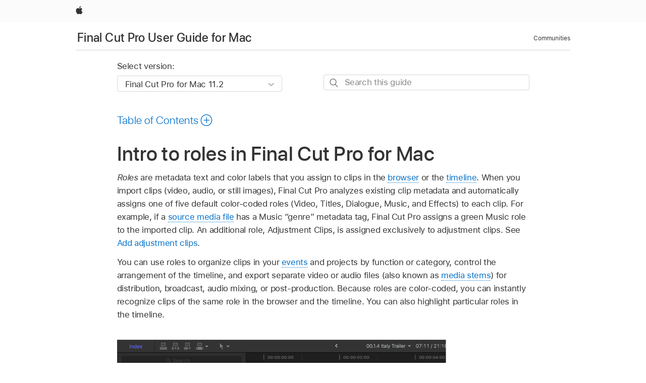

--- FILE ---
content_type: text/html;charset=utf-8
request_url: https://support.apple.com/en-asia/guide/final-cut-pro/verb71cbcbe/mac
body_size: 37620
content:

    
<!DOCTYPE html>
<html lang="en" prefix="og: http://ogp.me/ns#" dir=ltr>

<head>
	<meta name="viewport" content="width=device-width, initial-scale=1" />
	<meta http-equiv="content-type" content="text/html; charset=UTF-8" />
	<title lang="en">Intro to roles in Final Cut Pro for Mac - Apple Support</title>
	<link rel="dns-prefetch" href="https://www.apple.com/" />
	<link rel="preconnect" href="https://www.apple.com/" crossorigin />
	<link rel="canonical" href="https://support.apple.com/en-asia/guide/final-cut-pro/verb71cbcbe/mac" />
	<link rel="apple-touch-icon" href="/favicon.ico">
    <link rel="icon" type="image/png" href="/favicon.ico">
	
	
		<meta name="description" content="In Final Cut Pro for Mac, roles are metadata text and color labels that identify the type of clip, such as video, music, or effects." />
		<meta property="og:url" content="https://support.apple.com/en-asia/guide/final-cut-pro/verb71cbcbe/mac" />
		<meta property="og:title" content="Intro to roles in Final Cut Pro for Mac" />
		<meta property="og:description" content="In Final Cut Pro for Mac, roles are metadata text and color labels that identify the type of clip, such as video, music, or effects." />
		<meta property="og:site_name" content="Apple Support" />
		<meta property="og:locale" content="en_ASIA" />
		<meta property="og:type" content="article" />
		<meta name="ac-gn-search-field[locale]" content="en_ASIA" />
	

	
	
	
	
		<link rel="alternate" hreflang="en-us" href="https://support.apple.com/guide/final-cut-pro/verb71cbcbe/mac">
	
		<link rel="alternate" hreflang="en-mk" href="https://support.apple.com/en-mk/guide/final-cut-pro/verb71cbcbe/mac">
	
		<link rel="alternate" hreflang="ar-kw" href="https://support.apple.com/ar-kw/guide/final-cut-pro/verb71cbcbe/mac">
	
		<link rel="alternate" hreflang="en-mn" href="https://support.apple.com/en-mn/guide/final-cut-pro/verb71cbcbe/mac">
	
		<link rel="alternate" hreflang="gu-in" href="https://support.apple.com/gu-in/guide/final-cut-pro/verb71cbcbe/mac">
	
		<link rel="alternate" hreflang="en-il" href="https://support.apple.com/en-il/guide/final-cut-pro/verb71cbcbe/mac">
	
		<link rel="alternate" hreflang="en-eg" href="https://support.apple.com/en-eg/guide/final-cut-pro/verb71cbcbe/mac">
	
		<link rel="alternate" hreflang="en-mo" href="https://support.apple.com/en-mo/guide/final-cut-pro/verb71cbcbe/mac">
	
		<link rel="alternate" hreflang="en-in" href="https://support.apple.com/en-in/guide/final-cut-pro/verb71cbcbe/mac">
	
		<link rel="alternate" hreflang="en-uz" href="https://support.apple.com/en-uz/guide/final-cut-pro/verb71cbcbe/mac">
	
		<link rel="alternate" hreflang="en-ae" href="https://support.apple.com/en-ae/guide/final-cut-pro/verb71cbcbe/mac">
	
		<link rel="alternate" hreflang="fr-ne" href="https://support.apple.com/fr-ne/guide/final-cut-pro/verb71cbcbe/mac">
	
		<link rel="alternate" hreflang="en-mt" href="https://support.apple.com/en-mt/guide/final-cut-pro/verb71cbcbe/mac">
	
		<link rel="alternate" hreflang="ta-in" href="https://support.apple.com/ta-in/guide/final-cut-pro/verb71cbcbe/mac">
	
		<link rel="alternate" hreflang="zh-cn" href="https://support.apple.com/zh-cn/guide/final-cut-pro/verb71cbcbe/mac">
	
		<link rel="alternate" hreflang="en-al" href="https://support.apple.com/en-al/guide/final-cut-pro/verb71cbcbe/mac">
	
		<link rel="alternate" hreflang="en-is" href="https://support.apple.com/en-is/guide/final-cut-pro/verb71cbcbe/mac">
	
		<link rel="alternate" hreflang="en-mz" href="https://support.apple.com/en-mz/guide/final-cut-pro/verb71cbcbe/mac">
	
		<link rel="alternate" hreflang="te-in" href="https://support.apple.com/te-in/guide/final-cut-pro/verb71cbcbe/mac">
	
		<link rel="alternate" hreflang="en-am" href="https://support.apple.com/en-am/guide/final-cut-pro/verb71cbcbe/mac">
	
		<link rel="alternate" hreflang="fr-ml" href="https://support.apple.com/fr-ml/guide/final-cut-pro/verb71cbcbe/mac">
	
		<link rel="alternate" hreflang="fr-mu" href="https://support.apple.com/fr-mu/guide/final-cut-pro/verb71cbcbe/mac">
	
		<link rel="alternate" hreflang="en-ng" href="https://support.apple.com/en-ng/guide/final-cut-pro/verb71cbcbe/mac">
	
		<link rel="alternate" hreflang="en-az" href="https://support.apple.com/en-az/guide/final-cut-pro/verb71cbcbe/mac">
	
		<link rel="alternate" hreflang="en-vn" href="https://support.apple.com/en-vn/guide/final-cut-pro/verb71cbcbe/mac">
	
		<link rel="alternate" hreflang="ja-jp" href="https://support.apple.com/ja-jp/guide/final-cut-pro/verb71cbcbe/mac">
	
		<link rel="alternate" hreflang="de-ch" href="https://support.apple.com/de-ch/guide/final-cut-pro/verb71cbcbe/mac">
	
		<link rel="alternate" hreflang="or-in" href="https://support.apple.com/or-in/guide/final-cut-pro/verb71cbcbe/mac">
	
		<link rel="alternate" hreflang="ml-in" href="https://support.apple.com/ml-in/guide/final-cut-pro/verb71cbcbe/mac">
	
		<link rel="alternate" hreflang="ar-qa" href="https://support.apple.com/ar-qa/guide/final-cut-pro/verb71cbcbe/mac">
	
		<link rel="alternate" hreflang="en-jo" href="https://support.apple.com/en-jo/guide/final-cut-pro/verb71cbcbe/mac">
	
		<link rel="alternate" hreflang="en-bh" href="https://support.apple.com/en-bh/guide/final-cut-pro/verb71cbcbe/mac">
	
		<link rel="alternate" hreflang="es-cl" href="https://support.apple.com/es-cl/guide/final-cut-pro/verb71cbcbe/mac">
	
		<link rel="alternate" hreflang="fr-sn" href="https://support.apple.com/fr-sn/guide/final-cut-pro/verb71cbcbe/mac">
	
		<link rel="alternate" hreflang="fr-ca" href="https://support.apple.com/fr-ca/guide/final-cut-pro/verb71cbcbe/mac">
	
		<link rel="alternate" hreflang="es-co" href="https://support.apple.com/es-co/guide/final-cut-pro/verb71cbcbe/mac">
	
		<link rel="alternate" hreflang="en-bn" href="https://support.apple.com/en-bn/guide/final-cut-pro/verb71cbcbe/mac">
	
		<link rel="alternate" hreflang="en-sa" href="https://support.apple.com/en-sa/guide/final-cut-pro/verb71cbcbe/mac">
	
		<link rel="alternate" hreflang="ar-eg" href="https://support.apple.com/ar-eg/guide/final-cut-pro/verb71cbcbe/mac">
	
		<link rel="alternate" hreflang="fr-be" href="https://support.apple.com/fr-be/guide/final-cut-pro/verb71cbcbe/mac">
	
		<link rel="alternate" hreflang="en-bw" href="https://support.apple.com/en-bw/guide/final-cut-pro/verb71cbcbe/mac">
	
		<link rel="alternate" hreflang="en-by" href="https://support.apple.com/en-by/guide/final-cut-pro/verb71cbcbe/mac">
	
		<link rel="alternate" hreflang="fr-fr" href="https://support.apple.com/fr-fr/guide/final-cut-pro/verb71cbcbe/mac">
	
		<link rel="alternate" hreflang="en-ke" href="https://support.apple.com/en-ke/guide/final-cut-pro/verb71cbcbe/mac">
	
		<link rel="alternate" hreflang="en-kg" href="https://support.apple.com/en-kg/guide/final-cut-pro/verb71cbcbe/mac">
	
		<link rel="alternate" hreflang="en-om" href="https://support.apple.com/en-om/guide/final-cut-pro/verb71cbcbe/mac">
	
		<link rel="alternate" hreflang="en-ca" href="https://support.apple.com/en-ca/guide/final-cut-pro/verb71cbcbe/mac">
	
		<link rel="alternate" hreflang="en-ge" href="https://support.apple.com/en-ge/guide/final-cut-pro/verb71cbcbe/mac">
	
		<link rel="alternate" hreflang="fr-tn" href="https://support.apple.com/fr-tn/guide/final-cut-pro/verb71cbcbe/mac">
	
		<link rel="alternate" hreflang="ar-ae" href="https://support.apple.com/ar-ae/guide/final-cut-pro/verb71cbcbe/mac">
	
		<link rel="alternate" hreflang="de-at" href="https://support.apple.com/de-at/guide/final-cut-pro/verb71cbcbe/mac">
	
		<link rel="alternate" hreflang="en-kw" href="https://support.apple.com/en-kw/guide/final-cut-pro/verb71cbcbe/mac">
	
		<link rel="alternate" hreflang="bn-in" href="https://support.apple.com/bn-in/guide/final-cut-pro/verb71cbcbe/mac">
	
		<link rel="alternate" hreflang="en-kz" href="https://support.apple.com/en-kz/guide/final-cut-pro/verb71cbcbe/mac">
	
		<link rel="alternate" hreflang="en-gu" href="https://support.apple.com/en-gu/guide/final-cut-pro/verb71cbcbe/mac">
	
		<link rel="alternate" hreflang="en-gw" href="https://support.apple.com/en-gw/guide/final-cut-pro/verb71cbcbe/mac">
	
		<link rel="alternate" hreflang="fr-cf" href="https://support.apple.com/fr-cf/guide/final-cut-pro/verb71cbcbe/mac">
	
		<link rel="alternate" hreflang="pa-in" href="https://support.apple.com/pa-in/guide/final-cut-pro/verb71cbcbe/mac">
	
		<link rel="alternate" hreflang="fr-ci" href="https://support.apple.com/fr-ci/guide/final-cut-pro/verb71cbcbe/mac">
	
		<link rel="alternate" hreflang="fr-ch" href="https://support.apple.com/fr-ch/guide/final-cut-pro/verb71cbcbe/mac">
	
		<link rel="alternate" hreflang="es-us" href="https://support.apple.com/es-us/guide/final-cut-pro/verb71cbcbe/mac">
	
		<link rel="alternate" hreflang="kn-in" href="https://support.apple.com/kn-in/guide/final-cut-pro/verb71cbcbe/mac">
	
		<link rel="alternate" hreflang="fr-gn" href="https://support.apple.com/fr-gn/guide/final-cut-pro/verb71cbcbe/mac">
	
		<link rel="alternate" hreflang="fr-cm" href="https://support.apple.com/fr-cm/guide/final-cut-pro/verb71cbcbe/mac">
	
		<link rel="alternate" hreflang="fr-gq" href="https://support.apple.com/fr-gq/guide/final-cut-pro/verb71cbcbe/mac">
	
		<link rel="alternate" hreflang="en-lb" href="https://support.apple.com/en-lb/guide/final-cut-pro/verb71cbcbe/mac">
	
		<link rel="alternate" hreflang="en-tj" href="https://support.apple.com/en-tj/guide/final-cut-pro/verb71cbcbe/mac">
	
		<link rel="alternate" hreflang="en-tm" href="https://support.apple.com/en-tm/guide/final-cut-pro/verb71cbcbe/mac">
	
		<link rel="alternate" hreflang="en-ph" href="https://support.apple.com/en-ph/guide/final-cut-pro/verb71cbcbe/mac">
	
		<link rel="alternate" hreflang="ar-sa" href="https://support.apple.com/ar-sa/guide/final-cut-pro/verb71cbcbe/mac">
	
		<link rel="alternate" hreflang="en-lk" href="https://support.apple.com/en-lk/guide/final-cut-pro/verb71cbcbe/mac">
	
		<link rel="alternate" hreflang="ca-es" href="https://support.apple.com/ca-es/guide/final-cut-pro/verb71cbcbe/mac">
	
		<link rel="alternate" hreflang="de-de" href="https://support.apple.com/de-de/guide/final-cut-pro/verb71cbcbe/mac">
	
		<link rel="alternate" hreflang="fr-ma" href="https://support.apple.com/fr-ma/guide/final-cut-pro/verb71cbcbe/mac">
	
		<link rel="alternate" hreflang="zh-hk" href="https://support.apple.com/zh-hk/guide/final-cut-pro/verb71cbcbe/mac">
	
		<link rel="alternate" hreflang="ko-kr" href="https://support.apple.com/ko-kr/guide/final-cut-pro/verb71cbcbe/mac">
	
		<link rel="alternate" hreflang="de-li" href="https://support.apple.com/de-li/guide/final-cut-pro/verb71cbcbe/mac">
	
		<link rel="alternate" hreflang="ar-bh" href="https://support.apple.com/ar-bh/guide/final-cut-pro/verb71cbcbe/mac">
	
		<link rel="alternate" hreflang="es-es" href="https://support.apple.com/es-es/guide/final-cut-pro/verb71cbcbe/mac">
	
		<link rel="alternate" hreflang="ar-jo" href="https://support.apple.com/ar-jo/guide/final-cut-pro/verb71cbcbe/mac">
	
		<link rel="alternate" hreflang="fr-mg" href="https://support.apple.com/fr-mg/guide/final-cut-pro/verb71cbcbe/mac">
	
		<link rel="alternate" hreflang="es-mx" href="https://support.apple.com/es-mx/guide/final-cut-pro/verb71cbcbe/mac">
	
		<link rel="alternate" hreflang="ur-in" href="https://support.apple.com/ur-in/guide/final-cut-pro/verb71cbcbe/mac">
	
		<link rel="alternate" hreflang="ar-om" href="https://support.apple.com/ar-om/guide/final-cut-pro/verb71cbcbe/mac">
	
		<link rel="alternate" hreflang="en-qa" href="https://support.apple.com/en-qa/guide/final-cut-pro/verb71cbcbe/mac">
	
		<link rel="alternate" hreflang="mr-in" href="https://support.apple.com/mr-in/guide/final-cut-pro/verb71cbcbe/mac">
	
		<link rel="alternate" hreflang="en-md" href="https://support.apple.com/en-md/guide/final-cut-pro/verb71cbcbe/mac">
	
		<link rel="alternate" hreflang="de-lu" href="https://support.apple.com/de-lu/guide/final-cut-pro/verb71cbcbe/mac">
	
		<link rel="alternate" hreflang="fr-lu" href="https://support.apple.com/fr-lu/guide/final-cut-pro/verb71cbcbe/mac">
	
		<link rel="alternate" hreflang="en-me" href="https://support.apple.com/en-me/guide/final-cut-pro/verb71cbcbe/mac">
	

		<link rel="preload" as="style" href="/clientside/build/apd-sasskit.built.css" onload="this.onload=null;this.rel='stylesheet'">
		<noscript>
			<link rel="stylesheet" href="/clientside/build/apd-sasskit.built.css" type="text/css" />
		</noscript>

		
			<link rel="preload" as="style" href="/clientside/build/app-apd.css" onload="this.onload=null;this.rel='stylesheet'">
			<noscript>
				<link rel="stylesheet" href="/clientside/build/app-apd.css" type="text/css" />
			</noscript>
    	

	
    <link rel="preload" as="style"
        href="//www.apple.com/wss/fonts?families=SF+Pro,v1:200,300,400,500,600|SF+Pro+Icons,v1"
        onload="this.onload=null;this.rel='stylesheet'">
    <noscript>
        <link rel="stylesheet" href="//www.apple.com/wss/fonts?families=SF+Pro,v1:200,300,400,500,600|SF+Pro+Icons,v1" type="text/css" />
    </noscript>


	<script>
 
    var _applemd = {
        page: {
            
            site_section: "kb",
            
            content_type: "bk",
            info_type: "",
            topics: "",
            in_house: "",
            locale: "en-asia",
            
                content_template: "topic",
            
            friendly_content: {
                title: `Final Cut Pro User Guide for Mac`,
                publish_date: "09192025",
                
                    topic_id:   "VERB71CBCBE",
                    article_id        :   "BK_C5BE0B9671171C3CBAB5976424F6F030_VERB71CBCBE",
                    product_version   :   "final-cut-pro, 11.2",
                    os_version        :   "Final Cut Pro for Mac 11.2, 15.6",
                    article_version   :   "1"
                
            },
            
            
        },
        
            product: "final-cut-pro"
        
    };
    const isMobilePlayer = /iPhone|iPod|Android/i.test(navigator.userAgent);
    

</script>

	
	<script>
		var data = {	
			showHelpFulfeedBack: true,
			id: "BK_C5BE0B9671171C3CBAB5976424F6F030_VERB71CBCBE",
			locale: "en_US",
			podCookie: "ap~en",
			source : "",
			isSecureEnv: false,
			dtmPageSource: "topic",
			domain: "support.apple.com",
			isNeighborJsEnabled: true,
            dtmPageName: "acs.pageload"
		}
		window.appState = JSON.stringify(data);
	</script>
	 
		<script src="/clientside/build/nn.js" type="text/javascript" charset="utf-8"></script>
<script>
    
     var neighborInitData = {
        appDataSchemaVersion: '1.0.0',
        webVitalDataThrottlingPercentage: 100,
        reportThrottledWebVitalDataTypes: ['system:dom-content-loaded', 'system:load', 'system:unfocus', 'system:focus', 'system:unload', 'system:page-hide', 'system:visibility-change-visible', 'system:visibility-change-hidden', 'system:event', 'app:load', 'app:unload', 'app:event'],
        trackMarcomSearch: true,
        trackSurvey: true,
        
        endpoint: 'https://supportmetrics.apple.com/content/services/stats'
    }
</script>

	



</head>


	<body id="verb71cbcbe" dir="ltr" data-istaskopen="false" lang="en" class="ac-gn-current-support no-js AppleTopic apd-topic dark-mode-enabled" data-designversion="2" itemscope
		itemtype="https://schema.org/TechArticle">

    
	
		





		 <link
  rel="stylesheet"
  type="text/css"
  href="https://www.apple.com/api-www/global-elements/global-header/v1/assets/globalheader.css"
/>
<div id="globalheader" class="globalnav-scrim globalheader-light">
  <nav
    id="globalnav"
    lang="en_AP"
    dir="ltr"
    aria-label="Global"
    data-analytics-element-engagement-start="globalnav:onFlyoutOpen"
    data-analytics-element-engagement-end="globalnav:onFlyoutClose"
    data-store-api="https://www.apple.com/[storefront]/shop/bag/status"
    data-analytics-activitymap-region-id="global nav"
    data-analytics-region="global nav"
    class="globalnav no-js"
  >
    <div class="globalnav-content">
      <ul
        id="globalnav-list"
        class="globalnav-list"
        aria-labelledby="globalnav-menutrigger-button"
      >
        <li
          data-analytics-element-engagement="globalnav hover - apple"
          class="globalnav-item globalnav-item-apple"
        >
          <a
            href="https://www.apple.com/"
            data-globalnav-item-name="apple"
            data-analytics-title="apple home"
            aria-label="Apple"
            class="globalnav-link globalnav-link-apple"
          >
            <span class="globalnav-image-regular globalnav-link-image">
              <svg
                height="44"
                viewBox="0 0 14 44"
                width="14"
                xmlns="http://www.w3.org/2000/svg"
              >
                <path
                  d="m13.0729 17.6825a3.61 3.61 0 0 0 -1.7248 3.0365 3.5132 3.5132 0 0 0 2.1379 3.2223 8.394 8.394 0 0 1 -1.0948 2.2618c-.6816.9812-1.3943 1.9623-2.4787 1.9623s-1.3633-.63-2.613-.63c-1.2187 0-1.6525.6507-2.644.6507s-1.6834-.9089-2.4787-2.0243a9.7842 9.7842 0 0 1 -1.6628-5.2776c0-3.0984 2.014-4.7405 3.9969-4.7405 1.0535 0 1.9314.6919 2.5924.6919.63 0 1.6112-.7333 2.8092-.7333a3.7579 3.7579 0 0 1 3.1604 1.5802zm-3.7284-2.8918a3.5615 3.5615 0 0 0 .8469-2.22 1.5353 1.5353 0 0 0 -.031-.32 3.5686 3.5686 0 0 0 -2.3445 1.2084 3.4629 3.4629 0 0 0 -.8779 2.1585 1.419 1.419 0 0 0 .031.2892 1.19 1.19 0 0 0 .2169.0207 3.0935 3.0935 0 0 0 2.1586-1.1368z"
                ></path>
              </svg>
            </span>
            <span class="globalnav-image-compact globalnav-link-image">
              <svg
                height="48"
                viewBox="0 0 17 48"
                width="17"
                xmlns="http://www.w3.org/2000/svg"
              >
                <path
                  d="m15.5752 19.0792a4.2055 4.2055 0 0 0 -2.01 3.5376 4.0931 4.0931 0 0 0 2.4908 3.7542 9.7779 9.7779 0 0 1 -1.2755 2.6351c-.7941 1.1431-1.6244 2.2862-2.8878 2.2862s-1.5883-.734-3.0443-.734c-1.42 0-1.9252.7581-3.08.7581s-1.9611-1.0589-2.8876-2.3584a11.3987 11.3987 0 0 1 -1.9373-6.1487c0-3.61 2.3464-5.523 4.6566-5.523 1.2274 0 2.25.8062 3.02.8062.734 0 1.8771-.8543 3.2729-.8543a4.3778 4.3778 0 0 1 3.6822 1.841zm-6.8586-2.0456a1.3865 1.3865 0 0 1 -.2527-.024 1.6557 1.6557 0 0 1 -.0361-.337 4.0341 4.0341 0 0 1 1.0228-2.5148 4.1571 4.1571 0 0 1 2.7314-1.4078 1.7815 1.7815 0 0 1 .0361.373 4.1487 4.1487 0 0 1 -.9867 2.587 3.6039 3.6039 0 0 1 -2.5148 1.3236z"
                ></path>
              </svg>
            </span>
            <span class="globalnav-link-text">
              Apple
            </span>
          </a>
        </li>
      </ul>
    </div>
  </nav>
  <div id="globalnav-curtain" class="globalnav-curtain"></div>
  <div id="globalnav-placeholder" class="globalnav-placeholder"></div>
</div> 
		<div id="arabic-localnav">
  <input type='checkbox' id='localnav-menustate' class='localnav-menustate' />
    <nav
      id='localnav-pattern'
      class='localnav'
      data-sticky
      aria-label='Local Navigation'
    >
      <div class='localnav-wrapper' role='presentation'>
        <div class='localnav-background'></div>
        <div class='localnav-content' role='presentation'>
            <span class='localnav-title'>
            <a
              href='https://support.apple.com/en-asia/guide/final-cut-pro/welcome/mac'
              data-ss-analytics-link-component_name='support'
              data-ss-analytics-link-component_type='local nav'
              data-ss-analytics-link-text='Final Cut Pro User Guide for Mac'
              data-ss-analytics-link-url='https://support.apple.com/en-asia/guide/final-cut-pro/welcome/mac'
              data-ss-analytics-event='acs.link_click'
            >Final Cut Pro User Guide for Mac</a>
          </span>
          
          <div class='localnav-menu' role='presentation'>
            <a 
              href="#localnav-menustate" role="button"
              class='localnav-menucta-anchor localnav-menucta-anchor-open'
              id='localnav-menustate-open'
            >
              <span class='localnav-menucta-anchor-label'>
              Open Menu
              </span>
            </a>
            <a 
              href='#localnav-menustate' role="button"
              class='localnav-menucta-anchor localnav-menucta-anchor-close'
              id='localnav-menustate-close'
            >
              <span class='localnav-menucta-anchor-label'>
              Close Menu
              </span>
            </a>
            <div class='localnav-menu-tray' role='presentation'>
              <ul class='localnav-menu-items'>
                <li class='localnav-menu-item'>
                  <a
                    href='https://discussions.apple.com/welcome'
                    class='localnav-menu-link'
                    data-ss-analytics-link-component_name='support'
                    data-ss-analytics-link-component_type='local nav'
                    data-ss-analytics-link-text='Communities'
                    data-ss-analytics-link-url='https://discussions.apple.com/welcome'
                    data-ss-analytics-event='acs.link_click'
                  > Communities</a>
                </li>
              </ul>
            </div>
            <div class='localnav-actions'>
              <div class='localnav-action localnav-action-menucta' aria-hidden='true'>
                <label for='localnav-menustate' class='localnav-menucta'>
                  <span class='localnav-menucta-chevron' ></span>
                </label>
              </div>
            </div>
          </div>
        </div>
      </div>
    </nav>
    <label id='localnav-curtain' class='localnav-curtain' htmlFor='localnav-menustate' ></label>
  </div>

	
	
		<div class='main' role='main' dir=ltr id="arabic">
			
				
					<section class='book topic-search'>
						
<div id='book-version' class='book-version-name'>
	<section class='nojs-version-name' id='nojs-version-name'>
		
		<div class='nojs-version-name-links'>
				<a href='https://support.apple.com/en-asia/guide/final-cut-pro/verb71cbcbe/11.2/mac/15.6'> Final Cut Pro for Mac 11.2 </a>
		</div>
		
		<div class='nojs-version-name-links'>
				<a href='https://support.apple.com/en-asia/guide/final-cut-pro/verb71cbcbe/11.1/mac/14.6'> Final Cut Pro for Mac 11.1 </a>
		</div>
		
		<div class='nojs-version-name-links'>
				<a href='https://support.apple.com/en-asia/guide/final-cut-pro/verb71cbcbe/11.0/mac/14.6'> Final Cut Pro for Mac 11.0 </a>
		</div>
		
		<div class='nojs-version-name-links'>
				<a href='https://support.apple.com/en-asia/guide/final-cut-pro/verb71cbcbe/10.8/mac/13.5'> Final Cut Pro for Mac 10.8 </a>
		</div>
		
		<div class='nojs-version-name-links'>
				<a href='https://support.apple.com/en-asia/guide/final-cut-pro/verb71cbcbe/10.7/mac/13.5'> Final Cut Pro for Mac 10.7 </a>
		</div>
		
		<div class='nojs-version-name-links'>
				<a href='https://support.apple.com/en-asia/guide/final-cut-pro/verb71cbcbe/10.6.9/mac/13.4'> Final Cut Pro for Mac 10.6.9 </a>
		</div>
		
		<div class='nojs-version-name-links'>
				<a href='https://support.apple.com/en-asia/guide/final-cut-pro/verb71cbcbe/10.6.7/mac/12.6'> Final Cut Pro for Mac 10.6.7 </a>
		</div>
		
		<div class='nojs-version-name-links'>
				<a href='https://support.apple.com/en-asia/guide/final-cut-pro/verb71cbcbe/10.6.6/mac/12.6'> Final Cut Pro for Mac 10.6.6 </a>
		</div>
		
		<div class='nojs-version-name-links'>
				<a href='https://support.apple.com/en-asia/guide/final-cut-pro/verb71cbcbe/10.6.2/mac/11.5.1'> Final Cut Pro 10.6.2 </a>
		</div>
		
		<div class='nojs-version-name-links'>
				<a href='https://support.apple.com/en-asia/guide/final-cut-pro/verb71cbcbe/10.6/mac/11.5.1'> Final Cut Pro 10.6 </a>
		</div>
		
		<div class='nojs-version-name-links'>
				<a href='https://support.apple.com/en-asia/guide/final-cut-pro/verb71cbcbe/10.5.3/mac/10.15.6'> Final Cut Pro 10.5.3 </a>
		</div>
		
		<div class='nojs-version-name-links'>
				<a href='https://support.apple.com/en-asia/guide/final-cut-pro/verb71cbcbe/10.5.1/mac/10.15.6'> Final Cut Pro 10.5.1 </a>
		</div>
		
		<div class='nojs-version-name-links'>
				<a href='https://support.apple.com/en-asia/guide/final-cut-pro/verb71cbcbe/10.5/mac/10.15.6'> Final Cut Pro 10.5 </a>
		</div>
		
		<div class='nojs-version-name-links'>
				<a href='https://support.apple.com/en-asia/guide/final-cut-pro/verb71cbcbe/10.4.9/mac/10.14.6'> Final Cut Pro 10.4.9 </a>
		</div>
		
		<div class='nojs-version-name-links'>
				<a href='https://support.apple.com/en-asia/guide/final-cut-pro/verb71cbcbe/10.4.7/mac/10.14'> Final Cut Pro 10.4.7 </a>
		</div>
		
	</section>

	<section class='book book-version'>
      <label class='form-block-label' for='version-dropdown'>
		  Select version:
      </label>

      <div class='form-element'>
        <select
          class='form-dropdown'
          id='version-dropdown'
          aria-describedby='helpText'
          data-ignore-tracking='true'>
          	
			  <option
					selected
					data-ss-analytics-link-component_name='version'
					data-ss-analytics-link-component_type='select'
					data-ss-analytics-event="acs.link_click"
					data-ss-analytics-link-text="Final Cut Pro for Mac 11.2"
					data-direct-url='https://support.apple.com/en-asia/guide/final-cut-pro/verb71cbcbe/11.2/mac/15.6'
					data-ss-analytics-link-url='https://support.apple.com/en-asia/guide/final-cut-pro/verb71cbcbe/11.2/mac/15.6'
				>
					Final Cut Pro for Mac 11.2
				</option>
		  	
			  <option
					
					data-ss-analytics-link-component_name='version'
					data-ss-analytics-link-component_type='select'
					data-ss-analytics-event="acs.link_click"
					data-ss-analytics-link-text="Final Cut Pro for Mac 11.1"
					data-direct-url='https://support.apple.com/en-asia/guide/final-cut-pro/verb71cbcbe/11.1/mac/14.6'
					data-ss-analytics-link-url='https://support.apple.com/en-asia/guide/final-cut-pro/verb71cbcbe/11.1/mac/14.6'
				>
					Final Cut Pro for Mac 11.1
				</option>
		  	
			  <option
					
					data-ss-analytics-link-component_name='version'
					data-ss-analytics-link-component_type='select'
					data-ss-analytics-event="acs.link_click"
					data-ss-analytics-link-text="Final Cut Pro for Mac 11.0"
					data-direct-url='https://support.apple.com/en-asia/guide/final-cut-pro/verb71cbcbe/11.0/mac/14.6'
					data-ss-analytics-link-url='https://support.apple.com/en-asia/guide/final-cut-pro/verb71cbcbe/11.0/mac/14.6'
				>
					Final Cut Pro for Mac 11.0
				</option>
		  	
			  <option
					
					data-ss-analytics-link-component_name='version'
					data-ss-analytics-link-component_type='select'
					data-ss-analytics-event="acs.link_click"
					data-ss-analytics-link-text="Final Cut Pro for Mac 10.8"
					data-direct-url='https://support.apple.com/en-asia/guide/final-cut-pro/verb71cbcbe/10.8/mac/13.5'
					data-ss-analytics-link-url='https://support.apple.com/en-asia/guide/final-cut-pro/verb71cbcbe/10.8/mac/13.5'
				>
					Final Cut Pro for Mac 10.8
				</option>
		  	
			  <option
					
					data-ss-analytics-link-component_name='version'
					data-ss-analytics-link-component_type='select'
					data-ss-analytics-event="acs.link_click"
					data-ss-analytics-link-text="Final Cut Pro for Mac 10.7"
					data-direct-url='https://support.apple.com/en-asia/guide/final-cut-pro/verb71cbcbe/10.7/mac/13.5'
					data-ss-analytics-link-url='https://support.apple.com/en-asia/guide/final-cut-pro/verb71cbcbe/10.7/mac/13.5'
				>
					Final Cut Pro for Mac 10.7
				</option>
		  	
			  <option
					
					data-ss-analytics-link-component_name='version'
					data-ss-analytics-link-component_type='select'
					data-ss-analytics-event="acs.link_click"
					data-ss-analytics-link-text="Final Cut Pro for Mac 10.6.9"
					data-direct-url='https://support.apple.com/en-asia/guide/final-cut-pro/verb71cbcbe/10.6.9/mac/13.4'
					data-ss-analytics-link-url='https://support.apple.com/en-asia/guide/final-cut-pro/verb71cbcbe/10.6.9/mac/13.4'
				>
					Final Cut Pro for Mac 10.6.9
				</option>
		  	
			  <option
					
					data-ss-analytics-link-component_name='version'
					data-ss-analytics-link-component_type='select'
					data-ss-analytics-event="acs.link_click"
					data-ss-analytics-link-text="Final Cut Pro for Mac 10.6.7"
					data-direct-url='https://support.apple.com/en-asia/guide/final-cut-pro/verb71cbcbe/10.6.7/mac/12.6'
					data-ss-analytics-link-url='https://support.apple.com/en-asia/guide/final-cut-pro/verb71cbcbe/10.6.7/mac/12.6'
				>
					Final Cut Pro for Mac 10.6.7
				</option>
		  	
			  <option
					
					data-ss-analytics-link-component_name='version'
					data-ss-analytics-link-component_type='select'
					data-ss-analytics-event="acs.link_click"
					data-ss-analytics-link-text="Final Cut Pro for Mac 10.6.6"
					data-direct-url='https://support.apple.com/en-asia/guide/final-cut-pro/verb71cbcbe/10.6.6/mac/12.6'
					data-ss-analytics-link-url='https://support.apple.com/en-asia/guide/final-cut-pro/verb71cbcbe/10.6.6/mac/12.6'
				>
					Final Cut Pro for Mac 10.6.6
				</option>
		  	
			  <option
					
					data-ss-analytics-link-component_name='version'
					data-ss-analytics-link-component_type='select'
					data-ss-analytics-event="acs.link_click"
					data-ss-analytics-link-text="Final Cut Pro 10.6.2"
					data-direct-url='https://support.apple.com/en-asia/guide/final-cut-pro/verb71cbcbe/10.6.2/mac/11.5.1'
					data-ss-analytics-link-url='https://support.apple.com/en-asia/guide/final-cut-pro/verb71cbcbe/10.6.2/mac/11.5.1'
				>
					Final Cut Pro 10.6.2
				</option>
		  	
			  <option
					
					data-ss-analytics-link-component_name='version'
					data-ss-analytics-link-component_type='select'
					data-ss-analytics-event="acs.link_click"
					data-ss-analytics-link-text="Final Cut Pro 10.6"
					data-direct-url='https://support.apple.com/en-asia/guide/final-cut-pro/verb71cbcbe/10.6/mac/11.5.1'
					data-ss-analytics-link-url='https://support.apple.com/en-asia/guide/final-cut-pro/verb71cbcbe/10.6/mac/11.5.1'
				>
					Final Cut Pro 10.6
				</option>
		  	
			  <option
					
					data-ss-analytics-link-component_name='version'
					data-ss-analytics-link-component_type='select'
					data-ss-analytics-event="acs.link_click"
					data-ss-analytics-link-text="Final Cut Pro 10.5.3"
					data-direct-url='https://support.apple.com/en-asia/guide/final-cut-pro/verb71cbcbe/10.5.3/mac/10.15.6'
					data-ss-analytics-link-url='https://support.apple.com/en-asia/guide/final-cut-pro/verb71cbcbe/10.5.3/mac/10.15.6'
				>
					Final Cut Pro 10.5.3
				</option>
		  	
			  <option
					
					data-ss-analytics-link-component_name='version'
					data-ss-analytics-link-component_type='select'
					data-ss-analytics-event="acs.link_click"
					data-ss-analytics-link-text="Final Cut Pro 10.5.1"
					data-direct-url='https://support.apple.com/en-asia/guide/final-cut-pro/verb71cbcbe/10.5.1/mac/10.15.6'
					data-ss-analytics-link-url='https://support.apple.com/en-asia/guide/final-cut-pro/verb71cbcbe/10.5.1/mac/10.15.6'
				>
					Final Cut Pro 10.5.1
				</option>
		  	
			  <option
					
					data-ss-analytics-link-component_name='version'
					data-ss-analytics-link-component_type='select'
					data-ss-analytics-event="acs.link_click"
					data-ss-analytics-link-text="Final Cut Pro 10.5"
					data-direct-url='https://support.apple.com/en-asia/guide/final-cut-pro/verb71cbcbe/10.5/mac/10.15.6'
					data-ss-analytics-link-url='https://support.apple.com/en-asia/guide/final-cut-pro/verb71cbcbe/10.5/mac/10.15.6'
				>
					Final Cut Pro 10.5
				</option>
		  	
			  <option
					
					data-ss-analytics-link-component_name='version'
					data-ss-analytics-link-component_type='select'
					data-ss-analytics-event="acs.link_click"
					data-ss-analytics-link-text="Final Cut Pro 10.4.9"
					data-direct-url='https://support.apple.com/en-asia/guide/final-cut-pro/verb71cbcbe/10.4.9/mac/10.14.6'
					data-ss-analytics-link-url='https://support.apple.com/en-asia/guide/final-cut-pro/verb71cbcbe/10.4.9/mac/10.14.6'
				>
					Final Cut Pro 10.4.9
				</option>
		  	
			  <option
					
					data-ss-analytics-link-component_name='version'
					data-ss-analytics-link-component_type='select'
					data-ss-analytics-event="acs.link_click"
					data-ss-analytics-link-text="Final Cut Pro 10.4.7"
					data-direct-url='https://support.apple.com/en-asia/guide/final-cut-pro/verb71cbcbe/10.4.7/mac/10.14'
					data-ss-analytics-link-url='https://support.apple.com/en-asia/guide/final-cut-pro/verb71cbcbe/10.4.7/mac/10.14'
				>
					Final Cut Pro 10.4.7
				</option>
		  	
        </select>
        <span class='form-icon icon icon-chevrondown' aria-hidden='true' ></span>
      </div>
      <div id='helpText' class='none'>Modifying this control will update this page automatically</div>
    </section>

</div>


						<div id='searchBar-container'>
							<section class="as-search">
  <div class="as-search-content">
    <div class="row">
      
      <form
        action="/kb/index"
        method="get"
        id="as-search-form"
        aria-label="Final Cut Pro User Guide for Mac"
        class="as-search-form"
        data-suggestions-endpoint="https://www.apple.com/search-services/suggestions/"
        data-no-results-hint-text="Hit enter to search"
        data-quick-links-heading="Quick Links"
        data-suggested-results-heading="Suggested Searches"
        onsubmit="return false;"
      >
      
        <input type="hidden" name="page" value="search" />
        <input type="hidden" name="src" id="src" value="support_book_topic" />
        <input
          type="hidden"
          name="locale"
          id="as-search-locale"
          value="en_ASIA"
        />
        
        
          <input type="hidden" name="bookid" value="c5be0b9671171c3cbab5976424f6f030" />
          <input type="hidden" name="rurl" value="https://support.apple.com/en-asia/guide/final-cut-pro/verb71cbcbe/mac" />
          <input type="hidden" name="title" value="Final Cut Pro User Guide for Mac" />
        
        <label for="as-search-input" class="hidden">
          Search this guide
        </label>
         
          <input
                 autocomplete="off"
                 class="as-search-form-input"
                 id="as-search-input"
                 placeholder="Search this guide"
                 name="query"
                 spellcheck="false"
                 type="text"
                 value=""
         />
        <button
          class="as-search-form-submit"
          type="submit"
          aria-label="Submit Search"
        >
        </button>
        <button id="as-search-close" class="as-search-form-reset" type="reset">
          <span class="hidden">
              Clear Search
          </span>
        </button>
        
        
        </form>
      
    </div>

    <div class="row">
					<div class="as-search-suggestions " id="as-search-suggestions-wrapper" aria-expanded="false">
						<span role="status" class="hidden" aria-live="polite"></span>
						<section class="as-search-results-section as-search-results-section-quicklinks">
						<!-- handlebar template goes here-->
						</section>
						<section class="as-search-results-section-divider-space">
						<!-- handlebar template goes here-->
						</section>
						<section class=" as-search-results-section as-search-results-section-suggestions">
						<!-- handlebar template goes here-->
						</section>
						<section class="as-search-results-section-no-results">
						<!-- handlebar template goes here-->
						</section>
					</div>
				</div>
  </div>
</section>
						</div>
					</section>
				
			
			<div id="toc-section-wrapper">
				


<div id="toc-container" class="toc-container">
  
    <div class="book book-toc" id="toc-title-link">
  <a
    href="https://support.apple.com/en-asia/guide/final-cut-pro/toc"
    id="toc-link"
    class="icon icon-after icon-pluscircle toggle-toc"
    role="button"
    data-ss-analytics-link-component_name="table of contents"
    data-ss-analytics-link-component_type="toc"
    data-ss-analytics-link-text="launch=table of contents"
    data-ss-analytics-event="acs.link_click"
  >
    <span class="toc-link-text">Table of Contents</span>
  </a>
</div>
  
</div>


			</div>
            
			<div id='toc-hidden-content'>
				<div id="modal-toc-container" class="modal-content">
    <h2 id='modal-heading' class="modal-heading">Final Cut Pro User Guide for Mac</h2>
    <ul class='toc hasIcons'>
		    

    <li>
        <a
            data-ss-analytics-link-component_name='Final Cut Pro User Guide for Mac'
            data-ss-analytics-link-component_type='toc list'
            data-ss-analytics-link-text='Welcome'
            class='toc-item'
            data-ss-analytics-link-url='https://support.apple.com/en-asia/guide/final-cut-pro/welcome/mac'
            data-ajax-endpoint='https://support.apple.com/en-asia/guide/final-cut-pro/welcome/mac'
            data-ss-analytics-event="acs.link_click"
            href='https://support.apple.com/en-asia/guide/final-cut-pro/welcome/mac'
            id='toc-item-VER92663661D'
            data-tocid='VER92663661D'
            
        >
            <span class='name'>Welcome</span>
        </a>
    </li>



    <li>
        <a
            data-ss-analytics-link-component_name='Final Cut Pro User Guide for Mac'
            data-ss-analytics-link-component_type='toc list'
            data-ss-analytics-link-text='What’s new'
            class='toc-item'
            data-ss-analytics-link-url='https://support.apple.com/en-asia/guide/final-cut-pro/ver19637ebab/mac'
            data-ajax-endpoint='https://support.apple.com/en-asia/guide/final-cut-pro/ver19637ebab/mac'
            data-ss-analytics-event="acs.link_click"
            href='https://support.apple.com/en-asia/guide/final-cut-pro/ver19637ebab/mac'
            id='toc-item-VER19637EBAB'
            data-tocid='VER19637EBAB'
            
        >
            <span class='name'>What’s new</span>
        </a>
    </li>



    <li>
        <button
        class='section'
        data-ss-analytics-link-component_name='Final Cut Pro User Guide for Mac'
        data-ss-analytics-link-component_type='toc list'
        data-ss-analytics-link-text='Final Cut Pro basics'
        data-ss-analytics-event="acs.link_click"
        
        aria-expanded='false'
        
        aria-controls='node-children-VER92BD1E64'
        onClick=''
        >
            <span class='name'>Final Cut Pro basics</span>
        </button>
        <ul id='node-children-VER92BD1E64' class='non-leaf-node-children'>
			    

    <li>
        <a
            data-ss-analytics-link-component_name='Final Cut Pro User Guide for Mac'
            data-ss-analytics-link-component_type='toc list'
            data-ss-analytics-link-text='What is Final Cut Pro?'
            class='toc-item'
            data-ss-analytics-link-url='https://support.apple.com/en-asia/guide/final-cut-pro/ver92bd10f5/mac'
            data-ajax-endpoint='https://support.apple.com/en-asia/guide/final-cut-pro/ver92bd10f5/mac'
            data-ss-analytics-event="acs.link_click"
            href='https://support.apple.com/en-asia/guide/final-cut-pro/ver92bd10f5/mac'
            id='toc-item-VER92BD10F5'
            data-tocid='VER92BD10F5'
            
        >
            <span class='name'>What is Final Cut Pro?</span>
        </a>
    </li>



    <li>
        <a
            data-ss-analytics-link-component_name='Final Cut Pro User Guide for Mac'
            data-ss-analytics-link-component_type='toc list'
            data-ss-analytics-link-text='What are libraries?'
            class='toc-item'
            data-ss-analytics-link-url='https://support.apple.com/en-asia/guide/final-cut-pro/verfdd5c590e/mac'
            data-ajax-endpoint='https://support.apple.com/en-asia/guide/final-cut-pro/verfdd5c590e/mac'
            data-ss-analytics-event="acs.link_click"
            href='https://support.apple.com/en-asia/guide/final-cut-pro/verfdd5c590e/mac'
            id='toc-item-VERFDD5C590E'
            data-tocid='VERFDD5C590E'
            
        >
            <span class='name'>What are libraries?</span>
        </a>
    </li>



    <li>
        <a
            data-ss-analytics-link-component_name='Final Cut Pro User Guide for Mac'
            data-ss-analytics-link-component_type='toc list'
            data-ss-analytics-link-text='Final Cut Pro workflow'
            class='toc-item'
            data-ss-analytics-link-url='https://support.apple.com/en-asia/guide/final-cut-pro/ver4340898f/mac'
            data-ajax-endpoint='https://support.apple.com/en-asia/guide/final-cut-pro/ver4340898f/mac'
            data-ss-analytics-event="acs.link_click"
            href='https://support.apple.com/en-asia/guide/final-cut-pro/ver4340898f/mac'
            id='toc-item-VER4340898F'
            data-tocid='VER4340898F'
            
        >
            <span class='name'>Final Cut Pro workflow</span>
        </a>
    </li>



    <li>
        <a
            data-ss-analytics-link-component_name='Final Cut Pro User Guide for Mac'
            data-ss-analytics-link-component_type='toc list'
            data-ss-analytics-link-text='Final Cut Pro interface'
            class='toc-item'
            data-ss-analytics-link-url='https://support.apple.com/en-asia/guide/final-cut-pro/ver92bd100a/mac'
            data-ajax-endpoint='https://support.apple.com/en-asia/guide/final-cut-pro/ver92bd100a/mac'
            data-ss-analytics-event="acs.link_click"
            href='https://support.apple.com/en-asia/guide/final-cut-pro/ver92bd100a/mac'
            id='toc-item-VER92BD100A'
            data-tocid='VER92BD100A'
            
        >
            <span class='name'>Final Cut Pro interface</span>
        </a>
    </li>



    <li>
        <a
            data-ss-analytics-link-component_name='Final Cut Pro User Guide for Mac'
            data-ss-analytics-link-component_type='toc list'
            data-ss-analytics-link-text='Media files and clips'
            class='toc-item'
            data-ss-analytics-link-url='https://support.apple.com/en-asia/guide/final-cut-pro/ver3b4e6d1/mac'
            data-ajax-endpoint='https://support.apple.com/en-asia/guide/final-cut-pro/ver3b4e6d1/mac'
            data-ss-analytics-event="acs.link_click"
            href='https://support.apple.com/en-asia/guide/final-cut-pro/ver3b4e6d1/mac'
            id='toc-item-VER3B4E6D1'
            data-tocid='VER3B4E6D1'
            
        >
            <span class='name'>Media files and clips</span>
        </a>
    </li>







        </ul>
    </li>



    <li>
        <button
        class='section'
        data-ss-analytics-link-component_name='Final Cut Pro User Guide for Mac'
        data-ss-analytics-link-component_type='toc list'
        data-ss-analytics-link-text='Import and analyze media'
        data-ss-analytics-event="acs.link_click"
        
        aria-expanded='false'
        
        aria-controls='node-children-VER326C022A'
        onClick=''
        >
            <span class='name'>Import and analyze media</span>
        </button>
        <ul id='node-children-VER326C022A' class='non-leaf-node-children'>
			    

    <li>
        <a
            data-ss-analytics-link-component_name='Final Cut Pro User Guide for Mac'
            data-ss-analytics-link-component_type='toc list'
            data-ss-analytics-link-text='Intro to importing media'
            class='toc-item'
            data-ss-analytics-link-url='https://support.apple.com/en-asia/guide/final-cut-pro/verd0e77425/mac'
            data-ajax-endpoint='https://support.apple.com/en-asia/guide/final-cut-pro/verd0e77425/mac'
            data-ss-analytics-event="acs.link_click"
            href='https://support.apple.com/en-asia/guide/final-cut-pro/verd0e77425/mac'
            id='toc-item-VERD0E77425'
            data-tocid='VERD0E77425'
            
        >
            <span class='name'>Intro to importing media</span>
        </a>
    </li>



    <li>
        <a
            data-ss-analytics-link-component_name='Final Cut Pro User Guide for Mac'
            data-ss-analytics-link-component_type='toc list'
            data-ss-analytics-link-text='If it’s your first import'
            class='toc-item'
            data-ss-analytics-link-url='https://support.apple.com/en-asia/guide/final-cut-pro/ver1632c669/mac'
            data-ajax-endpoint='https://support.apple.com/en-asia/guide/final-cut-pro/ver1632c669/mac'
            data-ss-analytics-event="acs.link_click"
            href='https://support.apple.com/en-asia/guide/final-cut-pro/ver1632c669/mac'
            id='toc-item-VER1632C669'
            data-tocid='VER1632C669'
            
        >
            <span class='name'>If it’s your first import</span>
        </a>
    </li>



    <li>
        <button
        class='section'
        data-ss-analytics-link-component_name='Final Cut Pro User Guide for Mac'
        data-ss-analytics-link-component_type='toc list'
        data-ss-analytics-link-text='Import from connected cameras'
        data-ss-analytics-event="acs.link_click"
        
        aria-expanded='false'
        
        aria-controls='node-children-VER293F251C'
        onClick=''
        >
            <span class='name'>Import from connected cameras</span>
        </button>
        <ul id='node-children-VER293F251C' class='non-leaf-node-children'>
			    

    <li>
        <a
            data-ss-analytics-link-component_name='Final Cut Pro User Guide for Mac'
            data-ss-analytics-link-component_type='toc list'
            data-ss-analytics-link-text='Import from file-based cameras'
            class='toc-item'
            data-ss-analytics-link-url='https://support.apple.com/en-asia/guide/final-cut-pro/verd0e78ca8/mac'
            data-ajax-endpoint='https://support.apple.com/en-asia/guide/final-cut-pro/verd0e78ca8/mac'
            data-ss-analytics-event="acs.link_click"
            href='https://support.apple.com/en-asia/guide/final-cut-pro/verd0e78ca8/mac'
            id='toc-item-VERD0E78CA8'
            data-tocid='VERD0E78CA8'
            
        >
            <span class='name'>Import from file-based cameras</span>
        </a>
    </li>



    <li>
        <a
            data-ss-analytics-link-component_name='Final Cut Pro User Guide for Mac'
            data-ss-analytics-link-component_type='toc list'
            data-ss-analytics-link-text='Import spanned clips'
            class='toc-item'
            data-ss-analytics-link-url='https://support.apple.com/en-asia/guide/final-cut-pro/verc5d33ade/mac'
            data-ajax-endpoint='https://support.apple.com/en-asia/guide/final-cut-pro/verc5d33ade/mac'
            data-ss-analytics-event="acs.link_click"
            href='https://support.apple.com/en-asia/guide/final-cut-pro/verc5d33ade/mac'
            id='toc-item-VERC5D33ADE'
            data-tocid='VERC5D33ADE'
            
        >
            <span class='name'>Import spanned clips</span>
        </a>
    </li>



    <li>
        <a
            data-ss-analytics-link-component_name='Final Cut Pro User Guide for Mac'
            data-ss-analytics-link-component_type='toc list'
            data-ss-analytics-link-text='Import from iPhone, iPad, or iPod touch'
            class='toc-item'
            data-ss-analytics-link-url='https://support.apple.com/en-asia/guide/final-cut-pro/ver41815001/mac'
            data-ajax-endpoint='https://support.apple.com/en-asia/guide/final-cut-pro/ver41815001/mac'
            data-ss-analytics-event="acs.link_click"
            href='https://support.apple.com/en-asia/guide/final-cut-pro/ver41815001/mac'
            id='toc-item-VER41815001'
            data-tocid='VER41815001'
            
        >
            <span class='name'>Import from iPhone, iPad, or iPod touch</span>
        </a>
    </li>



    <li>
        <a
            data-ss-analytics-link-component_name='Final Cut Pro User Guide for Mac'
            data-ss-analytics-link-component_type='toc list'
            data-ss-analytics-link-text='Import from digital still cameras'
            class='toc-item'
            data-ss-analytics-link-url='https://support.apple.com/en-asia/guide/final-cut-pro/ver41813af7/mac'
            data-ajax-endpoint='https://support.apple.com/en-asia/guide/final-cut-pro/ver41813af7/mac'
            data-ss-analytics-event="acs.link_click"
            href='https://support.apple.com/en-asia/guide/final-cut-pro/ver41813af7/mac'
            id='toc-item-VER41813AF7'
            data-tocid='VER41813AF7'
            
        >
            <span class='name'>Import from digital still cameras</span>
        </a>
    </li>



    <li>
        <a
            data-ss-analytics-link-component_name='Final Cut Pro User Guide for Mac'
            data-ss-analytics-link-component_type='toc list'
            data-ss-analytics-link-text='If your camera isn’t recognized'
            class='toc-item'
            data-ss-analytics-link-url='https://support.apple.com/en-asia/guide/final-cut-pro/verd0e7825e/mac'
            data-ajax-endpoint='https://support.apple.com/en-asia/guide/final-cut-pro/verd0e7825e/mac'
            data-ss-analytics-event="acs.link_click"
            href='https://support.apple.com/en-asia/guide/final-cut-pro/verd0e7825e/mac'
            id='toc-item-VERD0E7825E'
            data-tocid='VERD0E7825E'
            
        >
            <span class='name'>If your camera isn’t recognized</span>
        </a>
    </li>







        </ul>
    </li>



    <li>
        <button
        class='section'
        data-ss-analytics-link-component_name='Final Cut Pro User Guide for Mac'
        data-ss-analytics-link-component_type='toc list'
        data-ss-analytics-link-text='Import from devices'
        data-ss-analytics-event="acs.link_click"
        
        aria-expanded='false'
        
        aria-controls='node-children-VER4181347A'
        onClick=''
        >
            <span class='name'>Import from devices</span>
        </button>
        <ul id='node-children-VER4181347A' class='non-leaf-node-children'>
			    

    <li>
        <a
            data-ss-analytics-link-component_name='Final Cut Pro User Guide for Mac'
            data-ss-analytics-link-component_type='toc list'
            data-ss-analytics-link-text='Import from your Mac or storage device'
            class='toc-item'
            data-ss-analytics-link-url='https://support.apple.com/en-asia/guide/final-cut-pro/ver418155a4/mac'
            data-ajax-endpoint='https://support.apple.com/en-asia/guide/final-cut-pro/ver418155a4/mac'
            data-ss-analytics-event="acs.link_click"
            href='https://support.apple.com/en-asia/guide/final-cut-pro/ver418155a4/mac'
            id='toc-item-VER418155A4'
            data-tocid='VER418155A4'
            
        >
            <span class='name'>Import from your Mac or storage device</span>
        </a>
    </li>



    <li>
        <a
            data-ss-analytics-link-component_name='Final Cut Pro User Guide for Mac'
            data-ss-analytics-link-component_type='toc list'
            data-ss-analytics-link-text='Import from an archive or disk image'
            class='toc-item'
            data-ss-analytics-link-url='https://support.apple.com/en-asia/guide/final-cut-pro/ver41816dc2/mac'
            data-ajax-endpoint='https://support.apple.com/en-asia/guide/final-cut-pro/ver41816dc2/mac'
            data-ss-analytics-event="acs.link_click"
            href='https://support.apple.com/en-asia/guide/final-cut-pro/ver41816dc2/mac'
            id='toc-item-VER41816DC2'
            data-tocid='VER41816DC2'
            
        >
            <span class='name'>Import from an archive or disk image</span>
        </a>
    </li>







        </ul>
    </li>



    <li>
        <a
            data-ss-analytics-link-component_name='Final Cut Pro User Guide for Mac'
            data-ss-analytics-link-component_type='toc list'
            data-ss-analytics-link-text='Organize files during import'
            class='toc-item'
            data-ss-analytics-link-url='https://support.apple.com/en-asia/guide/final-cut-pro/ver392f50c2/mac'
            data-ajax-endpoint='https://support.apple.com/en-asia/guide/final-cut-pro/ver392f50c2/mac'
            data-ss-analytics-event="acs.link_click"
            href='https://support.apple.com/en-asia/guide/final-cut-pro/ver392f50c2/mac'
            id='toc-item-VER392F50C2'
            data-tocid='VER392F50C2'
            
        >
            <span class='name'>Organize files during import</span>
        </a>
    </li>



    <li>
        <button
        class='section'
        data-ss-analytics-link-component_name='Final Cut Pro User Guide for Mac'
        data-ss-analytics-link-component_type='toc list'
        data-ss-analytics-link-text='Import from other apps'
        data-ss-analytics-event="acs.link_click"
        
        aria-expanded='false'
        
        aria-controls='node-children-VERC5D33C2E'
        onClick=''
        >
            <span class='name'>Import from other apps</span>
        </button>
        <ul id='node-children-VERC5D33C2E' class='non-leaf-node-children'>
			    

    <li>
        <a
            data-ss-analytics-link-component_name='Final Cut Pro User Guide for Mac'
            data-ss-analytics-link-component_type='toc list'
            data-ss-analytics-link-text='Import from Image Playground'
            class='toc-item'
            data-ss-analytics-link-url='https://support.apple.com/en-asia/guide/final-cut-pro/verc1a997dc5/mac'
            data-ajax-endpoint='https://support.apple.com/en-asia/guide/final-cut-pro/verc1a997dc5/mac'
            data-ss-analytics-event="acs.link_click"
            href='https://support.apple.com/en-asia/guide/final-cut-pro/verc1a997dc5/mac'
            id='toc-item-VERC1A997DC5'
            data-tocid='VERC1A997DC5'
            
        >
            <span class='name'>Import from Image Playground</span>
        </a>
    </li>



    <li>
        <a
            data-ss-analytics-link-component_name='Final Cut Pro User Guide for Mac'
            data-ss-analytics-link-component_type='toc list'
            data-ss-analytics-link-text='Import from iMovie for macOS'
            class='toc-item'
            data-ss-analytics-link-url='https://support.apple.com/en-asia/guide/final-cut-pro/ver41812c7c/mac'
            data-ajax-endpoint='https://support.apple.com/en-asia/guide/final-cut-pro/ver41812c7c/mac'
            data-ss-analytics-event="acs.link_click"
            href='https://support.apple.com/en-asia/guide/final-cut-pro/ver41812c7c/mac'
            id='toc-item-VER41812C7C'
            data-tocid='VER41812C7C'
            
        >
            <span class='name'>Import from iMovie for macOS</span>
        </a>
    </li>



    <li>
        <a
            data-ss-analytics-link-component_name='Final Cut Pro User Guide for Mac'
            data-ss-analytics-link-component_type='toc list'
            data-ss-analytics-link-text='Import from iMovie for iOS or iPadOS'
            class='toc-item'
            data-ss-analytics-link-url='https://support.apple.com/en-asia/guide/final-cut-pro/verec2ef844f/mac'
            data-ajax-endpoint='https://support.apple.com/en-asia/guide/final-cut-pro/verec2ef844f/mac'
            data-ss-analytics-event="acs.link_click"
            href='https://support.apple.com/en-asia/guide/final-cut-pro/verec2ef844f/mac'
            id='toc-item-VEREC2EF844F'
            data-tocid='VEREC2EF844F'
            
        >
            <span class='name'>Import from iMovie for iOS or iPadOS</span>
        </a>
    </li>



    <li>
        <a
            data-ss-analytics-link-component_name='Final Cut Pro User Guide for Mac'
            data-ss-analytics-link-component_type='toc list'
            data-ss-analytics-link-text='Import from Final Cut Pro for iPad'
            class='toc-item'
            data-ss-analytics-link-url='https://support.apple.com/en-asia/guide/final-cut-pro/ver2d96ac83f/mac'
            data-ajax-endpoint='https://support.apple.com/en-asia/guide/final-cut-pro/ver2d96ac83f/mac'
            data-ss-analytics-event="acs.link_click"
            href='https://support.apple.com/en-asia/guide/final-cut-pro/ver2d96ac83f/mac'
            id='toc-item-VER2D96AC83F'
            data-tocid='VER2D96AC83F'
            
        >
            <span class='name'>Import from Final Cut Pro for iPad</span>
        </a>
    </li>



    <li>
        <a
            data-ss-analytics-link-component_name='Final Cut Pro User Guide for Mac'
            data-ss-analytics-link-component_type='toc list'
            data-ss-analytics-link-text='Import from Final Cut Camera'
            class='toc-item'
            data-ss-analytics-link-url='https://support.apple.com/en-asia/guide/final-cut-pro/verf8d64311e/mac'
            data-ajax-endpoint='https://support.apple.com/en-asia/guide/final-cut-pro/verf8d64311e/mac'
            data-ss-analytics-event="acs.link_click"
            href='https://support.apple.com/en-asia/guide/final-cut-pro/verf8d64311e/mac'
            id='toc-item-VERF8D64311E'
            data-tocid='VERF8D64311E'
            
        >
            <span class='name'>Import from Final Cut Camera</span>
        </a>
    </li>



    <li>
        <a
            data-ss-analytics-link-component_name='Final Cut Pro User Guide for Mac'
            data-ss-analytics-link-component_type='toc list'
            data-ss-analytics-link-text='Import from Photos'
            class='toc-item'
            data-ss-analytics-link-url='https://support.apple.com/en-asia/guide/final-cut-pro/verc5d33882/mac'
            data-ajax-endpoint='https://support.apple.com/en-asia/guide/final-cut-pro/verc5d33882/mac'
            data-ss-analytics-event="acs.link_click"
            href='https://support.apple.com/en-asia/guide/final-cut-pro/verc5d33882/mac'
            id='toc-item-VERC5D33882'
            data-tocid='VERC5D33882'
            
        >
            <span class='name'>Import from Photos</span>
        </a>
    </li>



    <li>
        <a
            data-ss-analytics-link-component_name='Final Cut Pro User Guide for Mac'
            data-ss-analytics-link-component_type='toc list'
            data-ss-analytics-link-text='Import from Music'
            class='toc-item'
            data-ss-analytics-link-url='https://support.apple.com/en-asia/guide/final-cut-pro/verdbd58a7/mac'
            data-ajax-endpoint='https://support.apple.com/en-asia/guide/final-cut-pro/verdbd58a7/mac'
            data-ss-analytics-event="acs.link_click"
            href='https://support.apple.com/en-asia/guide/final-cut-pro/verdbd58a7/mac'
            id='toc-item-VERDBD58A7'
            data-tocid='VERDBD58A7'
            
        >
            <span class='name'>Import from Music</span>
        </a>
    </li>



    <li>
        <a
            data-ss-analytics-link-component_name='Final Cut Pro User Guide for Mac'
            data-ss-analytics-link-component_type='toc list'
            data-ss-analytics-link-text='Import from Apple TV'
            class='toc-item'
            data-ss-analytics-link-url='https://support.apple.com/en-asia/guide/final-cut-pro/ver5df4b7bd8/mac'
            data-ajax-endpoint='https://support.apple.com/en-asia/guide/final-cut-pro/ver5df4b7bd8/mac'
            data-ss-analytics-event="acs.link_click"
            href='https://support.apple.com/en-asia/guide/final-cut-pro/ver5df4b7bd8/mac'
            id='toc-item-VER5DF4B7BD8'
            data-tocid='VER5DF4B7BD8'
            
        >
            <span class='name'>Import from Apple TV</span>
        </a>
    </li>



    <li>
        <a
            data-ss-analytics-link-component_name='Final Cut Pro User Guide for Mac'
            data-ss-analytics-link-component_type='toc list'
            data-ss-analytics-link-text='Import from Motion'
            class='toc-item'
            data-ss-analytics-link-url='https://support.apple.com/en-asia/guide/final-cut-pro/ver927a7da60/mac'
            data-ajax-endpoint='https://support.apple.com/en-asia/guide/final-cut-pro/ver927a7da60/mac'
            data-ss-analytics-event="acs.link_click"
            href='https://support.apple.com/en-asia/guide/final-cut-pro/ver927a7da60/mac'
            id='toc-item-VER927A7DA60'
            data-tocid='VER927A7DA60'
            
        >
            <span class='name'>Import from Motion</span>
        </a>
    </li>



    <li>
        <a
            data-ss-analytics-link-component_name='Final Cut Pro User Guide for Mac'
            data-ss-analytics-link-component_type='toc list'
            data-ss-analytics-link-text='Import from GarageBand and Logic Pro'
            class='toc-item'
            data-ss-analytics-link-url='https://support.apple.com/en-asia/guide/final-cut-pro/ver1a7d02ee5/mac'
            data-ajax-endpoint='https://support.apple.com/en-asia/guide/final-cut-pro/ver1a7d02ee5/mac'
            data-ss-analytics-event="acs.link_click"
            href='https://support.apple.com/en-asia/guide/final-cut-pro/ver1a7d02ee5/mac'
            id='toc-item-VER1A7D02EE5'
            data-tocid='VER1A7D02EE5'
            
        >
            <span class='name'>Import from GarageBand and Logic Pro</span>
        </a>
    </li>



    <li>
        <a
            data-ss-analytics-link-component_name='Final Cut Pro User Guide for Mac'
            data-ss-analytics-link-component_type='toc list'
            data-ss-analytics-link-text='Import using workflow extensions'
            class='toc-item'
            data-ss-analytics-link-url='https://support.apple.com/en-asia/guide/final-cut-pro/ver3b37ed540/mac'
            data-ajax-endpoint='https://support.apple.com/en-asia/guide/final-cut-pro/ver3b37ed540/mac'
            data-ss-analytics-event="acs.link_click"
            href='https://support.apple.com/en-asia/guide/final-cut-pro/ver3b37ed540/mac'
            id='toc-item-VER3B37ED540'
            data-tocid='VER3B37ED540'
            
        >
            <span class='name'>Import using workflow extensions</span>
        </a>
    </li>







        </ul>
    </li>



    <li>
        <a
            data-ss-analytics-link-component_name='Final Cut Pro User Guide for Mac'
            data-ss-analytics-link-component_type='toc list'
            data-ss-analytics-link-text='Record into Final Cut Pro'
            class='toc-item'
            data-ss-analytics-link-url='https://support.apple.com/en-asia/guide/final-cut-pro/ver41814595/mac'
            data-ajax-endpoint='https://support.apple.com/en-asia/guide/final-cut-pro/ver41814595/mac'
            data-ss-analytics-event="acs.link_click"
            href='https://support.apple.com/en-asia/guide/final-cut-pro/ver41814595/mac'
            id='toc-item-VER41814595'
            data-tocid='VER41814595'
            
        >
            <span class='name'>Record into Final Cut Pro</span>
        </a>
    </li>



    <li>
        <a
            data-ss-analytics-link-component_name='Final Cut Pro User Guide for Mac'
            data-ss-analytics-link-component_type='toc list'
            data-ss-analytics-link-text='Memory cards and cables'
            class='toc-item'
            data-ss-analytics-link-url='https://support.apple.com/en-asia/guide/final-cut-pro/verd0e789a4/mac'
            data-ajax-endpoint='https://support.apple.com/en-asia/guide/final-cut-pro/verd0e789a4/mac'
            data-ss-analytics-event="acs.link_click"
            href='https://support.apple.com/en-asia/guide/final-cut-pro/verd0e789a4/mac'
            id='toc-item-VERD0E789A4'
            data-tocid='VERD0E789A4'
            
        >
            <span class='name'>Memory cards and cables</span>
        </a>
    </li>



    <li>
        <a
            data-ss-analytics-link-component_name='Final Cut Pro User Guide for Mac'
            data-ss-analytics-link-component_type='toc list'
            data-ss-analytics-link-text='Supported media formats'
            class='toc-item'
            data-ss-analytics-link-url='https://support.apple.com/en-asia/guide/final-cut-pro/ver2833f855/mac'
            data-ajax-endpoint='https://support.apple.com/en-asia/guide/final-cut-pro/ver2833f855/mac'
            data-ss-analytics-event="acs.link_click"
            href='https://support.apple.com/en-asia/guide/final-cut-pro/ver2833f855/mac'
            id='toc-item-VER2833F855'
            data-tocid='VER2833F855'
            
        >
            <span class='name'>Supported media formats</span>
        </a>
    </li>



    <li>
        <a
            data-ss-analytics-link-component_name='Final Cut Pro User Guide for Mac'
            data-ss-analytics-link-component_type='toc list'
            data-ss-analytics-link-text='Import third-party formats with media extensions'
            class='toc-item'
            data-ss-analytics-link-url='https://support.apple.com/en-asia/guide/final-cut-pro/verb282818e1/mac'
            data-ajax-endpoint='https://support.apple.com/en-asia/guide/final-cut-pro/verb282818e1/mac'
            data-ss-analytics-event="acs.link_click"
            href='https://support.apple.com/en-asia/guide/final-cut-pro/verb282818e1/mac'
            id='toc-item-VERB282818E1'
            data-tocid='VERB282818E1'
            
        >
            <span class='name'>Import third-party formats with media extensions</span>
        </a>
    </li>



    <li>
        <button
        class='section'
        data-ss-analytics-link-component_name='Final Cut Pro User Guide for Mac'
        data-ss-analytics-link-component_type='toc list'
        data-ss-analytics-link-text='Import and adjust RAW media'
        data-ss-analytics-event="acs.link_click"
        
        aria-expanded='false'
        
        aria-controls='node-children-VERC7F34B285'
        onClick=''
        >
            <span class='name'>Import and adjust RAW media</span>
        </button>
        <ul id='node-children-VERC7F34B285' class='non-leaf-node-children'>
			    

    <li>
        <a
            data-ss-analytics-link-component_name='Final Cut Pro User Guide for Mac'
            data-ss-analytics-link-component_type='toc list'
            data-ss-analytics-link-text='Adjust ProRes RAW camera settings'
            class='toc-item'
            data-ss-analytics-link-url='https://support.apple.com/en-asia/guide/final-cut-pro/ver3eb60032c/mac'
            data-ajax-endpoint='https://support.apple.com/en-asia/guide/final-cut-pro/ver3eb60032c/mac'
            data-ss-analytics-event="acs.link_click"
            href='https://support.apple.com/en-asia/guide/final-cut-pro/ver3eb60032c/mac'
            id='toc-item-VER3EB60032C'
            data-tocid='VER3EB60032C'
            
        >
            <span class='name'>Adjust ProRes RAW camera settings</span>
        </a>
    </li>



    <li>
        <a
            data-ss-analytics-link-component_name='Final Cut Pro User Guide for Mac'
            data-ss-analytics-link-component_type='toc list'
            data-ss-analytics-link-text='Import REDCODE RAW files'
            class='toc-item'
            data-ss-analytics-link-url='https://support.apple.com/en-asia/guide/final-cut-pro/ver715436b78/mac'
            data-ajax-endpoint='https://support.apple.com/en-asia/guide/final-cut-pro/ver715436b78/mac'
            data-ss-analytics-event="acs.link_click"
            href='https://support.apple.com/en-asia/guide/final-cut-pro/ver715436b78/mac'
            id='toc-item-VER715436B78'
            data-tocid='VER715436B78'
            
        >
            <span class='name'>Import REDCODE RAW files</span>
        </a>
    </li>



    <li>
        <a
            data-ss-analytics-link-component_name='Final Cut Pro User Guide for Mac'
            data-ss-analytics-link-component_type='toc list'
            data-ss-analytics-link-text='Import Canon Cinema RAW Light files'
            class='toc-item'
            data-ss-analytics-link-url='https://support.apple.com/en-asia/guide/final-cut-pro/ver10fade120/mac'
            data-ajax-endpoint='https://support.apple.com/en-asia/guide/final-cut-pro/ver10fade120/mac'
            data-ss-analytics-event="acs.link_click"
            href='https://support.apple.com/en-asia/guide/final-cut-pro/ver10fade120/mac'
            id='toc-item-VER10FADE120'
            data-tocid='VER10FADE120'
            
        >
            <span class='name'>Import Canon Cinema RAW Light files</span>
        </a>
    </li>







        </ul>
    </li>



    <li>
        <button
        class='section'
        data-ss-analytics-link-component_name='Final Cut Pro User Guide for Mac'
        data-ss-analytics-link-component_type='toc list'
        data-ss-analytics-link-text='Analyze media'
        data-ss-analytics-event="acs.link_click"
        
        aria-expanded='false'
        
        aria-controls='node-children-VER5246F5F86'
        onClick=''
        >
            <span class='name'>Analyze media</span>
        </button>
        <ul id='node-children-VER5246F5F86' class='non-leaf-node-children'>
			    

    <li>
        <a
            data-ss-analytics-link-component_name='Final Cut Pro User Guide for Mac'
            data-ss-analytics-link-component_type='toc list'
            data-ss-analytics-link-text='Intro to analyzing media'
            class='toc-item'
            data-ss-analytics-link-url='https://support.apple.com/en-asia/guide/final-cut-pro/ver392f4e01/mac'
            data-ajax-endpoint='https://support.apple.com/en-asia/guide/final-cut-pro/ver392f4e01/mac'
            data-ss-analytics-event="acs.link_click"
            href='https://support.apple.com/en-asia/guide/final-cut-pro/ver392f4e01/mac'
            id='toc-item-VER392F4E01'
            data-tocid='VER392F4E01'
            
        >
            <span class='name'>Intro to analyzing media</span>
        </a>
    </li>



    <li>
        <a
            data-ss-analytics-link-component_name='Final Cut Pro User Guide for Mac'
            data-ss-analytics-link-component_type='toc list'
            data-ss-analytics-link-text='Video analysis options'
            class='toc-item'
            data-ss-analytics-link-url='https://support.apple.com/en-asia/guide/final-cut-pro/verb6acc101/mac'
            data-ajax-endpoint='https://support.apple.com/en-asia/guide/final-cut-pro/verb6acc101/mac'
            data-ss-analytics-event="acs.link_click"
            href='https://support.apple.com/en-asia/guide/final-cut-pro/verb6acc101/mac'
            id='toc-item-VERB6ACC101'
            data-tocid='VERB6ACC101'
            
        >
            <span class='name'>Video analysis options</span>
        </a>
    </li>



    <li>
        <a
            data-ss-analytics-link-component_name='Final Cut Pro User Guide for Mac'
            data-ss-analytics-link-component_type='toc list'
            data-ss-analytics-link-text='Audio analysis options'
            class='toc-item'
            data-ss-analytics-link-url='https://support.apple.com/en-asia/guide/final-cut-pro/verb6acaf60/mac'
            data-ajax-endpoint='https://support.apple.com/en-asia/guide/final-cut-pro/verb6acaf60/mac'
            data-ss-analytics-event="acs.link_click"
            href='https://support.apple.com/en-asia/guide/final-cut-pro/verb6acaf60/mac'
            id='toc-item-VERB6ACAF60'
            data-tocid='VERB6ACAF60'
            
        >
            <span class='name'>Audio analysis options</span>
        </a>
    </li>



    <li>
        <a
            data-ss-analytics-link-component_name='Final Cut Pro User Guide for Mac'
            data-ss-analytics-link-component_type='toc list'
            data-ss-analytics-link-text='Analyze your media'
            class='toc-item'
            data-ss-analytics-link-url='https://support.apple.com/en-asia/guide/final-cut-pro/vera60734a4/mac'
            data-ajax-endpoint='https://support.apple.com/en-asia/guide/final-cut-pro/vera60734a4/mac'
            data-ss-analytics-event="acs.link_click"
            href='https://support.apple.com/en-asia/guide/final-cut-pro/vera60734a4/mac'
            id='toc-item-VERA60734A4'
            data-tocid='VERA60734A4'
            
        >
            <span class='name'>Analyze your media</span>
        </a>
    </li>



    <li>
        <a
            data-ss-analytics-link-component_name='Final Cut Pro User Guide for Mac'
            data-ss-analytics-link-component_type='toc list'
            data-ss-analytics-link-text='View analysis keywords'
            class='toc-item'
            data-ss-analytics-link-url='https://support.apple.com/en-asia/guide/final-cut-pro/ver64e70ab3/mac'
            data-ajax-endpoint='https://support.apple.com/en-asia/guide/final-cut-pro/ver64e70ab3/mac'
            data-ss-analytics-event="acs.link_click"
            href='https://support.apple.com/en-asia/guide/final-cut-pro/ver64e70ab3/mac'
            id='toc-item-VER64E70AB3'
            data-tocid='VER64E70AB3'
            
        >
            <span class='name'>View analysis keywords</span>
        </a>
    </li>







        </ul>
    </li>







        </ul>
    </li>



    <li>
        <button
        class='section'
        data-ss-analytics-link-component_name='Final Cut Pro User Guide for Mac'
        data-ss-analytics-link-component_type='toc list'
        data-ss-analytics-link-text='Play back and organize media'
        data-ss-analytics-event="acs.link_click"
        
        aria-expanded='false'
        
        aria-controls='node-children-VER90BA4D3C'
        onClick=''
        >
            <span class='name'>Play back and organize media</span>
        </button>
        <ul id='node-children-VER90BA4D3C' class='non-leaf-node-children'>
			    

    <li>
        <button
        class='section'
        data-ss-analytics-link-component_name='Final Cut Pro User Guide for Mac'
        data-ss-analytics-link-component_type='toc list'
        data-ss-analytics-link-text='Play back and skim media'
        data-ss-analytics-event="acs.link_click"
        
        aria-expanded='false'
        
        aria-controls='node-children-VERB9DC0D80D'
        onClick=''
        >
            <span class='name'>Play back and skim media</span>
        </button>
        <ul id='node-children-VERB9DC0D80D' class='non-leaf-node-children'>
			    

    <li>
        <a
            data-ss-analytics-link-component_name='Final Cut Pro User Guide for Mac'
            data-ss-analytics-link-component_type='toc list'
            data-ss-analytics-link-text='Intro to playback'
            class='toc-item'
            data-ss-analytics-link-url='https://support.apple.com/en-asia/guide/final-cut-pro/veradb8241c/mac'
            data-ajax-endpoint='https://support.apple.com/en-asia/guide/final-cut-pro/veradb8241c/mac'
            data-ss-analytics-event="acs.link_click"
            href='https://support.apple.com/en-asia/guide/final-cut-pro/veradb8241c/mac'
            id='toc-item-VERADB8241C'
            data-tocid='VERADB8241C'
            
        >
            <span class='name'>Intro to playback</span>
        </a>
    </li>



    <li>
        <a
            data-ss-analytics-link-component_name='Final Cut Pro User Guide for Mac'
            data-ss-analytics-link-component_type='toc list'
            data-ss-analytics-link-text='Play media'
            class='toc-item'
            data-ss-analytics-link-url='https://support.apple.com/en-asia/guide/final-cut-pro/ver90ba4ef0/mac'
            data-ajax-endpoint='https://support.apple.com/en-asia/guide/final-cut-pro/ver90ba4ef0/mac'
            data-ss-analytics-event="acs.link_click"
            href='https://support.apple.com/en-asia/guide/final-cut-pro/ver90ba4ef0/mac'
            id='toc-item-VER90BA4EF0'
            data-tocid='VER90BA4EF0'
            
        >
            <span class='name'>Play media</span>
        </a>
    </li>



    <li>
        <a
            data-ss-analytics-link-component_name='Final Cut Pro User Guide for Mac'
            data-ss-analytics-link-component_type='toc list'
            data-ss-analytics-link-text='Skim media'
            class='toc-item'
            data-ss-analytics-link-url='https://support.apple.com/en-asia/guide/final-cut-pro/vere9ba3609/mac'
            data-ajax-endpoint='https://support.apple.com/en-asia/guide/final-cut-pro/vere9ba3609/mac'
            data-ss-analytics-event="acs.link_click"
            href='https://support.apple.com/en-asia/guide/final-cut-pro/vere9ba3609/mac'
            id='toc-item-VERE9BA3609'
            data-tocid='VERE9BA3609'
            
        >
            <span class='name'>Skim media</span>
        </a>
    </li>



    <li>
        <a
            data-ss-analytics-link-component_name='Final Cut Pro User Guide for Mac'
            data-ss-analytics-link-component_type='toc list'
            data-ss-analytics-link-text='Play media in the event viewer'
            class='toc-item'
            data-ss-analytics-link-url='https://support.apple.com/en-asia/guide/final-cut-pro/verd64b1523/mac'
            data-ajax-endpoint='https://support.apple.com/en-asia/guide/final-cut-pro/verd64b1523/mac'
            data-ss-analytics-event="acs.link_click"
            href='https://support.apple.com/en-asia/guide/final-cut-pro/verd64b1523/mac'
            id='toc-item-VERD64B1523'
            data-tocid='VERD64B1523'
            
        >
            <span class='name'>Play media in the event viewer</span>
        </a>
    </li>



    <li>
        <a
            data-ss-analytics-link-component_name='Final Cut Pro User Guide for Mac'
            data-ss-analytics-link-component_type='toc list'
            data-ss-analytics-link-text='Compare two video frames'
            class='toc-item'
            data-ss-analytics-link-url='https://support.apple.com/en-asia/guide/final-cut-pro/ver881dea3ac/mac'
            data-ajax-endpoint='https://support.apple.com/en-asia/guide/final-cut-pro/ver881dea3ac/mac'
            data-ss-analytics-event="acs.link_click"
            href='https://support.apple.com/en-asia/guide/final-cut-pro/ver881dea3ac/mac'
            id='toc-item-VER881DEA3AC'
            data-tocid='VER881DEA3AC'
            
        >
            <span class='name'>Compare two video frames</span>
        </a>
    </li>



    <li>
        <a
            data-ss-analytics-link-component_name='Final Cut Pro User Guide for Mac'
            data-ss-analytics-link-component_type='toc list'
            data-ss-analytics-link-text='Play media on an external display'
            class='toc-item'
            data-ss-analytics-link-url='https://support.apple.com/en-asia/guide/final-cut-pro/vera5b0c804/mac'
            data-ajax-endpoint='https://support.apple.com/en-asia/guide/final-cut-pro/vera5b0c804/mac'
            data-ss-analytics-event="acs.link_click"
            href='https://support.apple.com/en-asia/guide/final-cut-pro/vera5b0c804/mac'
            id='toc-item-VERA5B0C804'
            data-tocid='VERA5B0C804'
            
        >
            <span class='name'>Play media on an external display</span>
        </a>
    </li>



    <li>
        <a
            data-ss-analytics-link-component_name='Final Cut Pro User Guide for Mac'
            data-ss-analytics-link-component_type='toc list'
            data-ss-analytics-link-text='Zoom in to the viewer'
            class='toc-item'
            data-ss-analytics-link-url='https://support.apple.com/en-asia/guide/final-cut-pro/ver199c39112/mac'
            data-ajax-endpoint='https://support.apple.com/en-asia/guide/final-cut-pro/ver199c39112/mac'
            data-ss-analytics-event="acs.link_click"
            href='https://support.apple.com/en-asia/guide/final-cut-pro/ver199c39112/mac'
            id='toc-item-VER199C39112'
            data-tocid='VER199C39112'
            
        >
            <span class='name'>Zoom in to the viewer</span>
        </a>
    </li>



    <li>
        <a
            data-ss-analytics-link-component_name='Final Cut Pro User Guide for Mac'
            data-ss-analytics-link-component_type='toc list'
            data-ss-analytics-link-text='Control playback quality'
            class='toc-item'
            data-ss-analytics-link-url='https://support.apple.com/en-asia/guide/final-cut-pro/ver2fd7a8b94/mac'
            data-ajax-endpoint='https://support.apple.com/en-asia/guide/final-cut-pro/ver2fd7a8b94/mac'
            data-ss-analytics-event="acs.link_click"
            href='https://support.apple.com/en-asia/guide/final-cut-pro/ver2fd7a8b94/mac'
            id='toc-item-VER2FD7A8B94'
            data-tocid='VER2FD7A8B94'
            
        >
            <span class='name'>Control playback quality</span>
        </a>
    </li>



    <li>
        <a
            data-ss-analytics-link-component_name='Final Cut Pro User Guide for Mac'
            data-ss-analytics-link-component_type='toc list'
            data-ss-analytics-link-text='Use overlays in the viewer'
            class='toc-item'
            data-ss-analytics-link-url='https://support.apple.com/en-asia/guide/final-cut-pro/verded6d49d7/mac'
            data-ajax-endpoint='https://support.apple.com/en-asia/guide/final-cut-pro/verded6d49d7/mac'
            data-ss-analytics-event="acs.link_click"
            href='https://support.apple.com/en-asia/guide/final-cut-pro/verded6d49d7/mac'
            id='toc-item-VERDED6D49D7'
            data-tocid='VERDED6D49D7'
            
        >
            <span class='name'>Use overlays in the viewer</span>
        </a>
    </li>



    <li>
        <a
            data-ss-analytics-link-component_name='Final Cut Pro User Guide for Mac'
            data-ss-analytics-link-component_type='toc list'
            data-ss-analytics-link-text='Background rendering'
            class='toc-item'
            data-ss-analytics-link-url='https://support.apple.com/en-asia/guide/final-cut-pro/ver717f3ca3/mac'
            data-ajax-endpoint='https://support.apple.com/en-asia/guide/final-cut-pro/ver717f3ca3/mac'
            data-ss-analytics-event="acs.link_click"
            href='https://support.apple.com/en-asia/guide/final-cut-pro/ver717f3ca3/mac'
            id='toc-item-VER717F3CA3'
            data-tocid='VER717F3CA3'
            
        >
            <span class='name'>Background rendering</span>
        </a>
    </li>



    <li>
        <a
            data-ss-analytics-link-component_name='Final Cut Pro User Guide for Mac'
            data-ss-analytics-link-component_type='toc list'
            data-ss-analytics-link-text='Play back slow-motion clips'
            class='toc-item'
            data-ss-analytics-link-url='https://support.apple.com/en-asia/guide/final-cut-pro/ver5daf09b7a/mac'
            data-ajax-endpoint='https://support.apple.com/en-asia/guide/final-cut-pro/ver5daf09b7a/mac'
            data-ss-analytics-event="acs.link_click"
            href='https://support.apple.com/en-asia/guide/final-cut-pro/ver5daf09b7a/mac'
            id='toc-item-VER5DAF09B7A'
            data-tocid='VER5DAF09B7A'
            
        >
            <span class='name'>Play back slow-motion clips</span>
        </a>
    </li>







        </ul>
    </li>



    <li>
        <button
        class='section'
        data-ss-analytics-link-component_name='Final Cut Pro User Guide for Mac'
        data-ss-analytics-link-component_type='toc list'
        data-ss-analytics-link-text='Organize your library'
        data-ss-analytics-event="acs.link_click"
        
        aria-expanded='false'
        
        aria-controls='node-children-VERB4E80643C'
        onClick=''
        >
            <span class='name'>Organize your library</span>
        </button>
        <ul id='node-children-VERB4E80643C' class='non-leaf-node-children'>
			    

    <li>
        <a
            data-ss-analytics-link-component_name='Final Cut Pro User Guide for Mac'
            data-ss-analytics-link-component_type='toc list'
            data-ss-analytics-link-text='Intro to libraries'
            class='toc-item'
            data-ss-analytics-link-url='https://support.apple.com/en-asia/guide/final-cut-pro/ver26ccfda0/mac'
            data-ajax-endpoint='https://support.apple.com/en-asia/guide/final-cut-pro/ver26ccfda0/mac'
            data-ss-analytics-event="acs.link_click"
            href='https://support.apple.com/en-asia/guide/final-cut-pro/ver26ccfda0/mac'
            id='toc-item-VER26CCFDA0'
            data-tocid='VER26CCFDA0'
            
        >
            <span class='name'>Intro to libraries</span>
        </a>
    </li>



    <li>
        <button
        class='section'
        data-ss-analytics-link-component_name='Final Cut Pro User Guide for Mac'
        data-ss-analytics-link-component_type='toc list'
        data-ss-analytics-link-text='Organize your projects, events, and media'
        data-ss-analytics-event="acs.link_click"
        
        aria-expanded='false'
        
        aria-controls='node-children-VER91B421F3'
        onClick=''
        >
            <span class='name'>Organize your projects, events, and media</span>
        </button>
        <ul id='node-children-VER91B421F3' class='non-leaf-node-children'>
			    

    <li>
        <a
            data-ss-analytics-link-component_name='Final Cut Pro User Guide for Mac'
            data-ss-analytics-link-component_type='toc list'
            data-ss-analytics-link-text='Create a new event'
            class='toc-item'
            data-ss-analytics-link-url='https://support.apple.com/en-asia/guide/final-cut-pro/verf3fd270b/mac'
            data-ajax-endpoint='https://support.apple.com/en-asia/guide/final-cut-pro/verf3fd270b/mac'
            data-ss-analytics-event="acs.link_click"
            href='https://support.apple.com/en-asia/guide/final-cut-pro/verf3fd270b/mac'
            id='toc-item-VERF3FD270B'
            data-tocid='VERF3FD270B'
            
        >
            <span class='name'>Create a new event</span>
        </a>
    </li>



    <li>
        <a
            data-ss-analytics-link-component_name='Final Cut Pro User Guide for Mac'
            data-ss-analytics-link-component_type='toc list'
            data-ss-analytics-link-text='Rename items'
            class='toc-item'
            data-ss-analytics-link-url='https://support.apple.com/en-asia/guide/final-cut-pro/ver4ff39cfa/mac'
            data-ajax-endpoint='https://support.apple.com/en-asia/guide/final-cut-pro/ver4ff39cfa/mac'
            data-ss-analytics-event="acs.link_click"
            href='https://support.apple.com/en-asia/guide/final-cut-pro/ver4ff39cfa/mac'
            id='toc-item-VER4FF39CFA'
            data-tocid='VER4FF39CFA'
            
        >
            <span class='name'>Rename items</span>
        </a>
    </li>



    <li>
        <a
            data-ss-analytics-link-component_name='Final Cut Pro User Guide for Mac'
            data-ss-analytics-link-component_type='toc list'
            data-ss-analytics-link-text='Merge and split events'
            class='toc-item'
            data-ss-analytics-link-url='https://support.apple.com/en-asia/guide/final-cut-pro/verc1face68/mac'
            data-ajax-endpoint='https://support.apple.com/en-asia/guide/final-cut-pro/verc1face68/mac'
            data-ss-analytics-event="acs.link_click"
            href='https://support.apple.com/en-asia/guide/final-cut-pro/verc1face68/mac'
            id='toc-item-VERC1FACE68'
            data-tocid='VERC1FACE68'
            
        >
            <span class='name'>Merge and split events</span>
        </a>
    </li>



    <li>
        <a
            data-ss-analytics-link-component_name='Final Cut Pro User Guide for Mac'
            data-ss-analytics-link-component_type='toc list'
            data-ss-analytics-link-text='Move items between events'
            class='toc-item'
            data-ss-analytics-link-url='https://support.apple.com/en-asia/guide/final-cut-pro/ver30ccd467/mac'
            data-ajax-endpoint='https://support.apple.com/en-asia/guide/final-cut-pro/ver30ccd467/mac'
            data-ss-analytics-event="acs.link_click"
            href='https://support.apple.com/en-asia/guide/final-cut-pro/ver30ccd467/mac'
            id='toc-item-VER30CCD467'
            data-tocid='VER30CCD467'
            
        >
            <span class='name'>Move items between events</span>
        </a>
    </li>



    <li>
        <a
            data-ss-analytics-link-component_name='Final Cut Pro User Guide for Mac'
            data-ss-analytics-link-component_type='toc list'
            data-ss-analytics-link-text='Duplicate projects and clips'
            class='toc-item'
            data-ss-analytics-link-url='https://support.apple.com/en-asia/guide/final-cut-pro/verfd45ffa45/mac'
            data-ajax-endpoint='https://support.apple.com/en-asia/guide/final-cut-pro/verfd45ffa45/mac'
            data-ss-analytics-event="acs.link_click"
            href='https://support.apple.com/en-asia/guide/final-cut-pro/verfd45ffa45/mac'
            id='toc-item-VERFD45FFA45'
            data-tocid='VERFD45FFA45'
            
        >
            <span class='name'>Duplicate projects and clips</span>
        </a>
    </li>



    <li>
        <a
            data-ss-analytics-link-component_name='Final Cut Pro User Guide for Mac'
            data-ss-analytics-link-component_type='toc list'
            data-ss-analytics-link-text='Delete items from libraries'
            class='toc-item'
            data-ss-analytics-link-url='https://support.apple.com/en-asia/guide/final-cut-pro/ver30ccc048/mac'
            data-ajax-endpoint='https://support.apple.com/en-asia/guide/final-cut-pro/ver30ccc048/mac'
            data-ss-analytics-event="acs.link_click"
            href='https://support.apple.com/en-asia/guide/final-cut-pro/ver30ccc048/mac'
            id='toc-item-VER30CCC048'
            data-tocid='VER30CCC048'
            
        >
            <span class='name'>Delete items from libraries</span>
        </a>
    </li>







        </ul>
    </li>



    <li>
        <button
        class='section'
        data-ss-analytics-link-component_name='Final Cut Pro User Guide for Mac'
        data-ss-analytics-link-component_type='toc list'
        data-ss-analytics-link-text='View and sort items in the browser'
        data-ss-analytics-event="acs.link_click"
        
        aria-expanded='false'
        
        aria-controls='node-children-VERCF8E28D52'
        onClick=''
        >
            <span class='name'>View and sort items in the browser</span>
        </button>
        <ul id='node-children-VERCF8E28D52' class='non-leaf-node-children'>
			    

    <li>
        <a
            data-ss-analytics-link-component_name='Final Cut Pro User Guide for Mac'
            data-ss-analytics-link-component_type='toc list'
            data-ss-analytics-link-text='Intro to browser views'
            class='toc-item'
            data-ss-analytics-link-url='https://support.apple.com/en-asia/guide/final-cut-pro/verd00d3ae7/mac'
            data-ajax-endpoint='https://support.apple.com/en-asia/guide/final-cut-pro/verd00d3ae7/mac'
            data-ss-analytics-event="acs.link_click"
            href='https://support.apple.com/en-asia/guide/final-cut-pro/verd00d3ae7/mac'
            id='toc-item-VERD00D3AE7'
            data-tocid='VERD00D3AE7'
            
        >
            <span class='name'>Intro to browser views</span>
        </a>
    </li>



    <li>
        <a
            data-ss-analytics-link-component_name='Final Cut Pro User Guide for Mac'
            data-ss-analytics-link-component_type='toc list'
            data-ss-analytics-link-text='Customize browser views'
            class='toc-item'
            data-ss-analytics-link-url='https://support.apple.com/en-asia/guide/final-cut-pro/ver7ff5e14b9/mac'
            data-ajax-endpoint='https://support.apple.com/en-asia/guide/final-cut-pro/ver7ff5e14b9/mac'
            data-ss-analytics-event="acs.link_click"
            href='https://support.apple.com/en-asia/guide/final-cut-pro/ver7ff5e14b9/mac'
            id='toc-item-VER7FF5E14B9'
            data-tocid='VER7FF5E14B9'
            
        >
            <span class='name'>Customize browser views</span>
        </a>
    </li>



    <li>
        <a
            data-ss-analytics-link-component_name='Final Cut Pro User Guide for Mac'
            data-ss-analytics-link-component_type='toc list'
            data-ss-analytics-link-text='Sort and group items in the browser'
            class='toc-item'
            data-ss-analytics-link-url='https://support.apple.com/en-asia/guide/final-cut-pro/ver53cadfb73/mac'
            data-ajax-endpoint='https://support.apple.com/en-asia/guide/final-cut-pro/ver53cadfb73/mac'
            data-ss-analytics-event="acs.link_click"
            href='https://support.apple.com/en-asia/guide/final-cut-pro/ver53cadfb73/mac'
            id='toc-item-VER53CADFB73'
            data-tocid='VER53CADFB73'
            
        >
            <span class='name'>Sort and group items in the browser</span>
        </a>
    </li>



    <li>
        <a
            data-ss-analytics-link-component_name='Final Cut Pro User Guide for Mac'
            data-ss-analytics-link-component_type='toc list'
            data-ss-analytics-link-text='Hide clips in the browser'
            class='toc-item'
            data-ss-analytics-link-url='https://support.apple.com/en-asia/guide/final-cut-pro/verf02db6a29/mac'
            data-ajax-endpoint='https://support.apple.com/en-asia/guide/final-cut-pro/verf02db6a29/mac'
            data-ss-analytics-event="acs.link_click"
            href='https://support.apple.com/en-asia/guide/final-cut-pro/verf02db6a29/mac'
            id='toc-item-VERF02DB6A29'
            data-tocid='VERF02DB6A29'
            
        >
            <span class='name'>Hide clips in the browser</span>
        </a>
    </li>



    <li>
        <a
            data-ss-analytics-link-component_name='Final Cut Pro User Guide for Mac'
            data-ss-analytics-link-component_type='toc list'
            data-ss-analytics-link-text='Create and share column sets'
            class='toc-item'
            data-ss-analytics-link-url='https://support.apple.com/en-asia/guide/final-cut-pro/verab0506275/mac'
            data-ajax-endpoint='https://support.apple.com/en-asia/guide/final-cut-pro/verab0506275/mac'
            data-ss-analytics-event="acs.link_click"
            href='https://support.apple.com/en-asia/guide/final-cut-pro/verab0506275/mac'
            id='toc-item-VERAB0506275'
            data-tocid='VERAB0506275'
            
        >
            <span class='name'>Create and share column sets</span>
        </a>
    </li>







        </ul>
    </li>



    <li>
        <button
        class='section'
        data-ss-analytics-link-component_name='Final Cut Pro User Guide for Mac'
        data-ss-analytics-link-component_type='toc list'
        data-ss-analytics-link-text='Organize clips'
        data-ss-analytics-event="acs.link_click"
        
        aria-expanded='false'
        
        aria-controls='node-children-VER91B42268'
        onClick=''
        >
            <span class='name'>Organize clips</span>
        </button>
        <ul id='node-children-VER91B42268' class='non-leaf-node-children'>
			    

    <li>
        <a
            data-ss-analytics-link-component_name='Final Cut Pro User Guide for Mac'
            data-ss-analytics-link-component_type='toc list'
            data-ss-analytics-link-text='Rate clips'
            class='toc-item'
            data-ss-analytics-link-url='https://support.apple.com/en-asia/guide/final-cut-pro/ver30ccd91f/mac'
            data-ajax-endpoint='https://support.apple.com/en-asia/guide/final-cut-pro/ver30ccd91f/mac'
            data-ss-analytics-event="acs.link_click"
            href='https://support.apple.com/en-asia/guide/final-cut-pro/ver30ccd91f/mac'
            id='toc-item-VER30CCD91F'
            data-tocid='VER30CCD91F'
            
        >
            <span class='name'>Rate clips</span>
        </a>
    </li>



    <li>
        <a
            data-ss-analytics-link-component_name='Final Cut Pro User Guide for Mac'
            data-ss-analytics-link-component_type='toc list'
            data-ss-analytics-link-text='Add keywords'
            class='toc-item'
            data-ss-analytics-link-url='https://support.apple.com/en-asia/guide/final-cut-pro/ver68416335/mac'
            data-ajax-endpoint='https://support.apple.com/en-asia/guide/final-cut-pro/ver68416335/mac'
            data-ss-analytics-event="acs.link_click"
            href='https://support.apple.com/en-asia/guide/final-cut-pro/ver68416335/mac'
            id='toc-item-VER68416335'
            data-tocid='VER68416335'
            
        >
            <span class='name'>Add keywords</span>
        </a>
    </li>



    <li>
        <a
            data-ss-analytics-link-component_name='Final Cut Pro User Guide for Mac'
            data-ss-analytics-link-component_type='toc list'
            data-ss-analytics-link-text='Add clip and project notes'
            class='toc-item'
            data-ss-analytics-link-url='https://support.apple.com/en-asia/guide/final-cut-pro/ver5c808894/mac'
            data-ajax-endpoint='https://support.apple.com/en-asia/guide/final-cut-pro/ver5c808894/mac'
            data-ss-analytics-event="acs.link_click"
            href='https://support.apple.com/en-asia/guide/final-cut-pro/ver5c808894/mac'
            id='toc-item-VER5C808894'
            data-tocid='VER5C808894'
            
        >
            <span class='name'>Add clip and project notes</span>
        </a>
    </li>



    <li>
        <a
            data-ss-analytics-link-component_name='Final Cut Pro User Guide for Mac'
            data-ss-analytics-link-component_type='toc list'
            data-ss-analytics-link-text='Organize clips by roles'
            class='toc-item'
            data-ss-analytics-link-url='https://support.apple.com/en-asia/guide/final-cut-pro/verdbd59f7/mac'
            data-ajax-endpoint='https://support.apple.com/en-asia/guide/final-cut-pro/verdbd59f7/mac'
            data-ss-analytics-event="acs.link_click"
            href='https://support.apple.com/en-asia/guide/final-cut-pro/verdbd59f7/mac'
            id='toc-item-VERDBD59F7'
            data-tocid='VERDBD59F7'
            
        >
            <span class='name'>Organize clips by roles</span>
        </a>
    </li>



    <li>
        <a
            data-ss-analytics-link-component_name='Final Cut Pro User Guide for Mac'
            data-ss-analytics-link-component_type='toc list'
            data-ss-analytics-link-text='Lines marking event clips'
            class='toc-item'
            data-ss-analytics-link-url='https://support.apple.com/en-asia/guide/final-cut-pro/ver3bf664ce4/mac'
            data-ajax-endpoint='https://support.apple.com/en-asia/guide/final-cut-pro/ver3bf664ce4/mac'
            data-ss-analytics-event="acs.link_click"
            href='https://support.apple.com/en-asia/guide/final-cut-pro/ver3bf664ce4/mac'
            id='toc-item-VER3BF664CE4'
            data-tocid='VER3BF664CE4'
            
        >
            <span class='name'>Lines marking event clips</span>
        </a>
    </li>







        </ul>
    </li>



    <li>
        <button
        class='section'
        data-ss-analytics-link-component_name='Final Cut Pro User Guide for Mac'
        data-ss-analytics-link-component_type='toc list'
        data-ss-analytics-link-text='Find items using search, keywords, and Smart Collections'
        data-ss-analytics-event="acs.link_click"
        
        aria-expanded='false'
        
        aria-controls='node-children-VER385155DB8'
        onClick=''
        >
            <span class='name'>Find items using search, keywords, and Smart Collections</span>
        </button>
        <ul id='node-children-VER385155DB8' class='non-leaf-node-children'>
			    

    <li>
        <a
            data-ss-analytics-link-component_name='Final Cut Pro User Guide for Mac'
            data-ss-analytics-link-component_type='toc list'
            data-ss-analytics-link-text='Find clips and projects'
            class='toc-item'
            data-ss-analytics-link-url='https://support.apple.com/en-asia/guide/final-cut-pro/ver65764b45/mac'
            data-ajax-endpoint='https://support.apple.com/en-asia/guide/final-cut-pro/ver65764b45/mac'
            data-ss-analytics-event="acs.link_click"
            href='https://support.apple.com/en-asia/guide/final-cut-pro/ver65764b45/mac'
            id='toc-item-VER65764B45'
            data-tocid='VER65764B45'
            
        >
            <span class='name'>Find clips and projects</span>
        </a>
    </li>



    <li>
        <a
            data-ss-analytics-link-component_name='Final Cut Pro User Guide for Mac'
            data-ss-analytics-link-component_type='toc list'
            data-ss-analytics-link-text='Create Smart Collections'
            class='toc-item'
            data-ss-analytics-link-url='https://support.apple.com/en-asia/guide/final-cut-pro/ver2833eb5b/mac'
            data-ajax-endpoint='https://support.apple.com/en-asia/guide/final-cut-pro/ver2833eb5b/mac'
            data-ss-analytics-event="acs.link_click"
            href='https://support.apple.com/en-asia/guide/final-cut-pro/ver2833eb5b/mac'
            id='toc-item-VER2833EB5B'
            data-tocid='VER2833EB5B'
            
        >
            <span class='name'>Create Smart Collections</span>
        </a>
    </li>



    <li>
        <a
            data-ss-analytics-link-component_name='Final Cut Pro User Guide for Mac'
            data-ss-analytics-link-component_type='toc list'
            data-ss-analytics-link-text='Organize Smart Collections'
            class='toc-item'
            data-ss-analytics-link-url='https://support.apple.com/en-asia/guide/final-cut-pro/ver7a77eb6c/mac'
            data-ajax-endpoint='https://support.apple.com/en-asia/guide/final-cut-pro/ver7a77eb6c/mac'
            data-ss-analytics-event="acs.link_click"
            href='https://support.apple.com/en-asia/guide/final-cut-pro/ver7a77eb6c/mac'
            id='toc-item-VER7A77EB6C'
            data-tocid='VER7A77EB6C'
            
        >
            <span class='name'>Organize Smart Collections</span>
        </a>
    </li>







        </ul>
    </li>



    <li>
        <a
            data-ss-analytics-link-component_name='Final Cut Pro User Guide for Mac'
            data-ss-analytics-link-component_type='toc list'
            data-ss-analytics-link-text='Restore a library'
            class='toc-item'
            data-ss-analytics-link-url='https://support.apple.com/en-asia/guide/final-cut-pro/ver85d95b8a9/mac'
            data-ajax-endpoint='https://support.apple.com/en-asia/guide/final-cut-pro/ver85d95b8a9/mac'
            data-ss-analytics-event="acs.link_click"
            href='https://support.apple.com/en-asia/guide/final-cut-pro/ver85d95b8a9/mac'
            id='toc-item-VER85D95B8A9'
            data-tocid='VER85D95B8A9'
            
        >
            <span class='name'>Restore a library</span>
        </a>
    </li>







        </ul>
    </li>







        </ul>
    </li>



    <li>
        <button
        class='section'
        data-ss-analytics-link-component_name='Final Cut Pro User Guide for Mac'
        data-ss-analytics-link-component_type='toc list'
        data-ss-analytics-link-text='Edit your project'
        data-ss-analytics-event="acs.link_click"
        
        aria-expanded='false'
        
        aria-controls='node-children-VER92BD2360'
        onClick=''
        >
            <span class='name'>Edit your project</span>
        </button>
        <ul id='node-children-VER92BD2360' class='non-leaf-node-children'>
			    

    <li>
        <a
            data-ss-analytics-link-component_name='Final Cut Pro User Guide for Mac'
            data-ss-analytics-link-component_type='toc list'
            data-ss-analytics-link-text='Intro to editing'
            class='toc-item'
            data-ss-analytics-link-url='https://support.apple.com/en-asia/guide/final-cut-pro/ver3b4d5a6/mac'
            data-ajax-endpoint='https://support.apple.com/en-asia/guide/final-cut-pro/ver3b4d5a6/mac'
            data-ss-analytics-event="acs.link_click"
            href='https://support.apple.com/en-asia/guide/final-cut-pro/ver3b4d5a6/mac'
            id='toc-item-VER3B4D5A6'
            data-tocid='VER3B4D5A6'
            
        >
            <span class='name'>Intro to editing</span>
        </a>
    </li>



    <li>
        <button
        class='section'
        data-ss-analytics-link-component_name='Final Cut Pro User Guide for Mac'
        data-ss-analytics-link-component_type='toc list'
        data-ss-analytics-link-text='Create and manage projects'
        data-ss-analytics-event="acs.link_click"
        
        aria-expanded='false'
        
        aria-controls='node-children-VERBF967311A'
        onClick=''
        >
            <span class='name'>Create and manage projects</span>
        </button>
        <ul id='node-children-VERBF967311A' class='non-leaf-node-children'>
			    

    <li>
        <a
            data-ss-analytics-link-component_name='Final Cut Pro User Guide for Mac'
            data-ss-analytics-link-component_type='toc list'
            data-ss-analytics-link-text='Create a new project'
            class='toc-item'
            data-ss-analytics-link-url='https://support.apple.com/en-asia/guide/final-cut-pro/verdb79783e/mac'
            data-ajax-endpoint='https://support.apple.com/en-asia/guide/final-cut-pro/verdb79783e/mac'
            data-ss-analytics-event="acs.link_click"
            href='https://support.apple.com/en-asia/guide/final-cut-pro/verdb79783e/mac'
            id='toc-item-VERDB79783E'
            data-tocid='VERDB79783E'
            
        >
            <span class='name'>Create a new project</span>
        </a>
    </li>



    <li>
        <a
            data-ss-analytics-link-component_name='Final Cut Pro User Guide for Mac'
            data-ss-analytics-link-component_type='toc list'
            data-ss-analytics-link-text='Open and close projects'
            class='toc-item'
            data-ss-analytics-link-url='https://support.apple.com/en-asia/guide/final-cut-pro/ver4353bb41/mac'
            data-ajax-endpoint='https://support.apple.com/en-asia/guide/final-cut-pro/ver4353bb41/mac'
            data-ss-analytics-event="acs.link_click"
            href='https://support.apple.com/en-asia/guide/final-cut-pro/ver4353bb41/mac'
            id='toc-item-VER4353BB41'
            data-tocid='VER4353BB41'
            
        >
            <span class='name'>Open and close projects</span>
        </a>
    </li>



    <li>
        <a
            data-ss-analytics-link-component_name='Final Cut Pro User Guide for Mac'
            data-ss-analytics-link-component_type='toc list'
            data-ss-analytics-link-text='Modify a project’s settings'
            class='toc-item'
            data-ss-analytics-link-url='https://support.apple.com/en-asia/guide/final-cut-pro/ver4353c0d3/mac'
            data-ajax-endpoint='https://support.apple.com/en-asia/guide/final-cut-pro/ver4353c0d3/mac'
            data-ss-analytics-event="acs.link_click"
            href='https://support.apple.com/en-asia/guide/final-cut-pro/ver4353c0d3/mac'
            id='toc-item-VER4353C0D3'
            data-tocid='VER4353C0D3'
            
        >
            <span class='name'>Modify a project’s settings</span>
        </a>
    </li>



    <li>
        <a
            data-ss-analytics-link-component_name='Final Cut Pro User Guide for Mac'
            data-ss-analytics-link-component_type='toc list'
            data-ss-analytics-link-text='Create square or vertical versions of a project'
            class='toc-item'
            data-ss-analytics-link-url='https://support.apple.com/en-asia/guide/final-cut-pro/ver8bad7adc6/mac'
            data-ajax-endpoint='https://support.apple.com/en-asia/guide/final-cut-pro/ver8bad7adc6/mac'
            data-ss-analytics-event="acs.link_click"
            href='https://support.apple.com/en-asia/guide/final-cut-pro/ver8bad7adc6/mac'
            id='toc-item-VER8BAD7ADC6'
            data-tocid='VER8BAD7ADC6'
            
        >
            <span class='name'>Create square or vertical versions of a project</span>
        </a>
    </li>



    <li>
        <a
            data-ss-analytics-link-component_name='Final Cut Pro User Guide for Mac'
            data-ss-analytics-link-component_type='toc list'
            data-ss-analytics-link-text='Final Cut Pro project settings'
            class='toc-item'
            data-ss-analytics-link-url='https://support.apple.com/en-asia/guide/final-cut-pro/ver1b946a4ff/mac'
            data-ajax-endpoint='https://support.apple.com/en-asia/guide/final-cut-pro/ver1b946a4ff/mac'
            data-ss-analytics-event="acs.link_click"
            href='https://support.apple.com/en-asia/guide/final-cut-pro/ver1b946a4ff/mac'
            id='toc-item-VER1B946A4FF'
            data-tocid='VER1B946A4FF'
            
        >
            <span class='name'>Final Cut Pro project settings</span>
        </a>
    </li>



    <li>
        <a
            data-ss-analytics-link-component_name='Final Cut Pro User Guide for Mac'
            data-ss-analytics-link-component_type='toc list'
            data-ss-analytics-link-text='Save and back up projects'
            class='toc-item'
            data-ss-analytics-link-url='https://support.apple.com/en-asia/guide/final-cut-pro/ver79aa3d71/mac'
            data-ajax-endpoint='https://support.apple.com/en-asia/guide/final-cut-pro/ver79aa3d71/mac'
            data-ss-analytics-event="acs.link_click"
            href='https://support.apple.com/en-asia/guide/final-cut-pro/ver79aa3d71/mac'
            id='toc-item-VER79AA3D71'
            data-tocid='VER79AA3D71'
            
        >
            <span class='name'>Save and back up projects</span>
        </a>
    </li>



    <li>
        <a
            data-ss-analytics-link-component_name='Final Cut Pro User Guide for Mac'
            data-ss-analytics-link-component_type='toc list'
            data-ss-analytics-link-text='Copy a project to another Mac'
            class='toc-item'
            data-ss-analytics-link-url='https://support.apple.com/en-asia/guide/final-cut-pro/ver2ccd060e8/mac'
            data-ajax-endpoint='https://support.apple.com/en-asia/guide/final-cut-pro/ver2ccd060e8/mac'
            data-ss-analytics-event="acs.link_click"
            href='https://support.apple.com/en-asia/guide/final-cut-pro/ver2ccd060e8/mac'
            id='toc-item-VER2CCD060E8'
            data-tocid='VER2CCD060E8'
            
        >
            <span class='name'>Copy a project to another Mac</span>
        </a>
    </li>







        </ul>
    </li>



    <li>
        <button
        class='section'
        data-ss-analytics-link-component_name='Final Cut Pro User Guide for Mac'
        data-ss-analytics-link-component_type='toc list'
        data-ss-analytics-link-text='Select clips and ranges'
        data-ss-analytics-event="acs.link_click"
        
        aria-expanded='false'
        
        aria-controls='node-children-VER289D702'
        onClick=''
        >
            <span class='name'>Select clips and ranges</span>
        </button>
        <ul id='node-children-VER289D702' class='non-leaf-node-children'>
			    

    <li>
        <a
            data-ss-analytics-link-component_name='Final Cut Pro User Guide for Mac'
            data-ss-analytics-link-component_type='toc list'
            data-ss-analytics-link-text='Selections and filmstrips'
            class='toc-item'
            data-ss-analytics-link-url='https://support.apple.com/en-asia/guide/final-cut-pro/ver285800a/mac'
            data-ajax-endpoint='https://support.apple.com/en-asia/guide/final-cut-pro/ver285800a/mac'
            data-ss-analytics-event="acs.link_click"
            href='https://support.apple.com/en-asia/guide/final-cut-pro/ver285800a/mac'
            id='toc-item-VER285800A'
            data-tocid='VER285800A'
            
        >
            <span class='name'>Selections and filmstrips</span>
        </a>
    </li>



    <li>
        <a
            data-ss-analytics-link-component_name='Final Cut Pro User Guide for Mac'
            data-ss-analytics-link-component_type='toc list'
            data-ss-analytics-link-text='Select clips'
            class='toc-item'
            data-ss-analytics-link-url='https://support.apple.com/en-asia/guide/final-cut-pro/ver28912fd/mac'
            data-ajax-endpoint='https://support.apple.com/en-asia/guide/final-cut-pro/ver28912fd/mac'
            data-ss-analytics-event="acs.link_click"
            href='https://support.apple.com/en-asia/guide/final-cut-pro/ver28912fd/mac'
            id='toc-item-VER28912FD'
            data-tocid='VER28912FD'
            
        >
            <span class='name'>Select clips</span>
        </a>
    </li>



    <li>
        <a
            data-ss-analytics-link-component_name='Final Cut Pro User Guide for Mac'
            data-ss-analytics-link-component_type='toc list'
            data-ss-analytics-link-text='Select ranges'
            class='toc-item'
            data-ss-analytics-link-url='https://support.apple.com/en-asia/guide/final-cut-pro/ver28cca92/mac'
            data-ajax-endpoint='https://support.apple.com/en-asia/guide/final-cut-pro/ver28cca92/mac'
            data-ss-analytics-event="acs.link_click"
            href='https://support.apple.com/en-asia/guide/final-cut-pro/ver28cca92/mac'
            id='toc-item-VER28CCA92'
            data-tocid='VER28CCA92'
            
        >
            <span class='name'>Select ranges</span>
        </a>
    </li>



    <li>
        <a
            data-ss-analytics-link-component_name='Final Cut Pro User Guide for Mac'
            data-ss-analytics-link-component_type='toc list'
            data-ss-analytics-link-text='Set multiple ranges in the browser'
            class='toc-item'
            data-ss-analytics-link-url='https://support.apple.com/en-asia/guide/final-cut-pro/veradbf2dce/mac'
            data-ajax-endpoint='https://support.apple.com/en-asia/guide/final-cut-pro/veradbf2dce/mac'
            data-ss-analytics-event="acs.link_click"
            href='https://support.apple.com/en-asia/guide/final-cut-pro/veradbf2dce/mac'
            id='toc-item-VERADBF2DCE'
            data-tocid='VERADBF2DCE'
            
        >
            <span class='name'>Set multiple ranges in the browser</span>
        </a>
    </li>







        </ul>
    </li>



    <li>
        <button
        class='section'
        data-ss-analytics-link-component_name='Final Cut Pro User Guide for Mac'
        data-ss-analytics-link-component_type='toc list'
        data-ss-analytics-link-text='Add and remove clips'
        data-ss-analytics-event="acs.link_click"
        
        aria-expanded='false'
        
        aria-controls='node-children-VER3B4D25F'
        onClick=''
        >
            <span class='name'>Add and remove clips</span>
        </button>
        <ul id='node-children-VER3B4D25F' class='non-leaf-node-children'>
			    

    <li>
        <a
            data-ss-analytics-link-component_name='Final Cut Pro User Guide for Mac'
            data-ss-analytics-link-component_type='toc list'
            data-ss-analytics-link-text='Intro to adding clips'
            class='toc-item'
            data-ss-analytics-link-url='https://support.apple.com/en-asia/guide/final-cut-pro/ver15f852e7/mac'
            data-ajax-endpoint='https://support.apple.com/en-asia/guide/final-cut-pro/ver15f852e7/mac'
            data-ss-analytics-event="acs.link_click"
            href='https://support.apple.com/en-asia/guide/final-cut-pro/ver15f852e7/mac'
            id='toc-item-VER15F852E7'
            data-tocid='VER15F852E7'
            
        >
            <span class='name'>Intro to adding clips</span>
        </a>
    </li>



    <li>
        <a
            data-ss-analytics-link-component_name='Final Cut Pro User Guide for Mac'
            data-ss-analytics-link-component_type='toc list'
            data-ss-analytics-link-text='Drag clips to the timeline'
            class='toc-item'
            data-ss-analytics-link-url='https://support.apple.com/en-asia/guide/final-cut-pro/ver4e30143/mac'
            data-ajax-endpoint='https://support.apple.com/en-asia/guide/final-cut-pro/ver4e30143/mac'
            data-ss-analytics-event="acs.link_click"
            href='https://support.apple.com/en-asia/guide/final-cut-pro/ver4e30143/mac'
            id='toc-item-VER4E30143'
            data-tocid='VER4E30143'
            
        >
            <span class='name'>Drag clips to the timeline</span>
        </a>
    </li>



    <li>
        <a
            data-ss-analytics-link-component_name='Final Cut Pro User Guide for Mac'
            data-ss-analytics-link-component_type='toc list'
            data-ss-analytics-link-text='Append clips to your project'
            class='toc-item'
            data-ss-analytics-link-url='https://support.apple.com/en-asia/guide/final-cut-pro/ver7a77f584/mac'
            data-ajax-endpoint='https://support.apple.com/en-asia/guide/final-cut-pro/ver7a77f584/mac'
            data-ss-analytics-event="acs.link_click"
            href='https://support.apple.com/en-asia/guide/final-cut-pro/ver7a77f584/mac'
            id='toc-item-VER7A77F584'
            data-tocid='VER7A77F584'
            
        >
            <span class='name'>Append clips to your project</span>
        </a>
    </li>



    <li>
        <a
            data-ss-analytics-link-component_name='Final Cut Pro User Guide for Mac'
            data-ss-analytics-link-component_type='toc list'
            data-ss-analytics-link-text='Insert clips'
            class='toc-item'
            data-ss-analytics-link-url='https://support.apple.com/en-asia/guide/final-cut-pro/ver4e2eff6/mac'
            data-ajax-endpoint='https://support.apple.com/en-asia/guide/final-cut-pro/ver4e2eff6/mac'
            data-ss-analytics-event="acs.link_click"
            href='https://support.apple.com/en-asia/guide/final-cut-pro/ver4e2eff6/mac'
            id='toc-item-VER4E2EFF6'
            data-tocid='VER4E2EFF6'
            
        >
            <span class='name'>Insert clips</span>
        </a>
    </li>



    <li>
        <a
            data-ss-analytics-link-component_name='Final Cut Pro User Guide for Mac'
            data-ss-analytics-link-component_type='toc list'
            data-ss-analytics-link-text='Connect clips'
            class='toc-item'
            data-ss-analytics-link-url='https://support.apple.com/en-asia/guide/final-cut-pro/ver7a77ef9e/mac'
            data-ajax-endpoint='https://support.apple.com/en-asia/guide/final-cut-pro/ver7a77ef9e/mac'
            data-ss-analytics-event="acs.link_click"
            href='https://support.apple.com/en-asia/guide/final-cut-pro/ver7a77ef9e/mac'
            id='toc-item-VER7A77EF9E'
            data-tocid='VER7A77EF9E'
            
        >
            <span class='name'>Connect clips</span>
        </a>
    </li>



    <li>
        <a
            data-ss-analytics-link-component_name='Final Cut Pro User Guide for Mac'
            data-ss-analytics-link-component_type='toc list'
            data-ss-analytics-link-text='Overwrite clips'
            class='toc-item'
            data-ss-analytics-link-url='https://support.apple.com/en-asia/guide/final-cut-pro/ver4e30026/mac'
            data-ajax-endpoint='https://support.apple.com/en-asia/guide/final-cut-pro/ver4e30026/mac'
            data-ss-analytics-event="acs.link_click"
            href='https://support.apple.com/en-asia/guide/final-cut-pro/ver4e30026/mac'
            id='toc-item-VER4E30026'
            data-tocid='VER4E30026'
            
        >
            <span class='name'>Overwrite clips</span>
        </a>
    </li>



    <li>
        <a
            data-ss-analytics-link-component_name='Final Cut Pro User Guide for Mac'
            data-ss-analytics-link-component_type='toc list'
            data-ss-analytics-link-text='Replace clips'
            class='toc-item'
            data-ss-analytics-link-url='https://support.apple.com/en-asia/guide/final-cut-pro/ver4e2fcf0/mac'
            data-ajax-endpoint='https://support.apple.com/en-asia/guide/final-cut-pro/ver4e2fcf0/mac'
            data-ss-analytics-event="acs.link_click"
            href='https://support.apple.com/en-asia/guide/final-cut-pro/ver4e2fcf0/mac'
            id='toc-item-VER4E2FCF0'
            data-tocid='VER4E2FCF0'
            
        >
            <span class='name'>Replace clips</span>
        </a>
    </li>



    <li>
        <a
            data-ss-analytics-link-component_name='Final Cut Pro User Guide for Mac'
            data-ss-analytics-link-component_type='toc list'
            data-ss-analytics-link-text='Add still images'
            class='toc-item'
            data-ss-analytics-link-url='https://support.apple.com/en-asia/guide/final-cut-pro/verfc8a3df7/mac'
            data-ajax-endpoint='https://support.apple.com/en-asia/guide/final-cut-pro/verfc8a3df7/mac'
            data-ss-analytics-event="acs.link_click"
            href='https://support.apple.com/en-asia/guide/final-cut-pro/verfc8a3df7/mac'
            id='toc-item-VERFC8A3DF7'
            data-tocid='VERFC8A3DF7'
            
        >
            <span class='name'>Add still images</span>
        </a>
    </li>



    <li>
        <a
            data-ss-analytics-link-component_name='Final Cut Pro User Guide for Mac'
            data-ss-analytics-link-component_type='toc list'
            data-ss-analytics-link-text='Create freeze frames'
            class='toc-item'
            data-ss-analytics-link-url='https://support.apple.com/en-asia/guide/final-cut-pro/verc6b56b42/mac'
            data-ajax-endpoint='https://support.apple.com/en-asia/guide/final-cut-pro/verc6b56b42/mac'
            data-ss-analytics-event="acs.link_click"
            href='https://support.apple.com/en-asia/guide/final-cut-pro/verc6b56b42/mac'
            id='toc-item-VERC6B56B42'
            data-tocid='VERC6B56B42'
            
        >
            <span class='name'>Create freeze frames</span>
        </a>
    </li>



    <li>
        <a
            data-ss-analytics-link-component_name='Final Cut Pro User Guide for Mac'
            data-ss-analytics-link-component_type='toc list'
            data-ss-analytics-link-text='Add only a clip’s video or audio'
            class='toc-item'
            data-ss-analytics-link-url='https://support.apple.com/en-asia/guide/final-cut-pro/ver1632d091/mac'
            data-ajax-endpoint='https://support.apple.com/en-asia/guide/final-cut-pro/ver1632d091/mac'
            data-ss-analytics-event="acs.link_click"
            href='https://support.apple.com/en-asia/guide/final-cut-pro/ver1632d091/mac'
            id='toc-item-VER1632D091'
            data-tocid='VER1632D091'
            
        >
            <span class='name'>Add only a clip’s video or audio</span>
        </a>
    </li>



    <li>
        <a
            data-ss-analytics-link-component_name='Final Cut Pro User Guide for Mac'
            data-ss-analytics-link-component_type='toc list'
            data-ss-analytics-link-text='Remove clips from projects'
            class='toc-item'
            data-ss-analytics-link-url='https://support.apple.com/en-asia/guide/final-cut-pro/verc5d34129/mac'
            data-ajax-endpoint='https://support.apple.com/en-asia/guide/final-cut-pro/verc5d34129/mac'
            data-ss-analytics-event="acs.link_click"
            href='https://support.apple.com/en-asia/guide/final-cut-pro/verc5d34129/mac'
            id='toc-item-VERC5D34129'
            data-tocid='VERC5D34129'
            
        >
            <span class='name'>Remove clips from projects</span>
        </a>
    </li>



    <li>
        <a
            data-ss-analytics-link-component_name='Final Cut Pro User Guide for Mac'
            data-ss-analytics-link-component_type='toc list'
            data-ss-analytics-link-text='Solo or disable clips'
            class='toc-item'
            data-ss-analytics-link-url='https://support.apple.com/en-asia/guide/final-cut-pro/ver4e2fbd2/mac'
            data-ajax-endpoint='https://support.apple.com/en-asia/guide/final-cut-pro/ver4e2fbd2/mac'
            data-ss-analytics-event="acs.link_click"
            href='https://support.apple.com/en-asia/guide/final-cut-pro/ver4e2fbd2/mac'
            id='toc-item-VER4E2FBD2'
            data-tocid='VER4E2FBD2'
            
        >
            <span class='name'>Solo or disable clips</span>
        </a>
    </li>



    <li>
        <a
            data-ss-analytics-link-component_name='Final Cut Pro User Guide for Mac'
            data-ss-analytics-link-component_type='toc list'
            data-ss-analytics-link-text='Find a project clip’s source clip'
            class='toc-item'
            data-ss-analytics-link-url='https://support.apple.com/en-asia/guide/final-cut-pro/ver7a77f37c/mac'
            data-ajax-endpoint='https://support.apple.com/en-asia/guide/final-cut-pro/ver7a77f37c/mac'
            data-ss-analytics-event="acs.link_click"
            href='https://support.apple.com/en-asia/guide/final-cut-pro/ver7a77f37c/mac'
            id='toc-item-VER7A77F37C'
            data-tocid='VER7A77F37C'
            
        >
            <span class='name'>Find a project clip’s source clip</span>
        </a>
    </li>







        </ul>
    </li>



    <li>
        <button
        class='section'
        data-ss-analytics-link-component_name='Final Cut Pro User Guide for Mac'
        data-ss-analytics-link-component_type='toc list'
        data-ss-analytics-link-text='Make three-point edits'
        data-ss-analytics-event="acs.link_click"
        
        aria-expanded='false'
        
        aria-controls='node-children-VERC1FACA15'
        onClick=''
        >
            <span class='name'>Make three-point edits</span>
        </button>
        <ul id='node-children-VERC1FACA15' class='non-leaf-node-children'>
			    

    <li>
        <a
            data-ss-analytics-link-component_name='Final Cut Pro User Guide for Mac'
            data-ss-analytics-link-component_type='toc list'
            data-ss-analytics-link-text='Intro to three-point editing'
            class='toc-item'
            data-ss-analytics-link-url='https://support.apple.com/en-asia/guide/final-cut-pro/ver549f2208/mac'
            data-ajax-endpoint='https://support.apple.com/en-asia/guide/final-cut-pro/ver549f2208/mac'
            data-ss-analytics-event="acs.link_click"
            href='https://support.apple.com/en-asia/guide/final-cut-pro/ver549f2208/mac'
            id='toc-item-VER549F2208'
            data-tocid='VER549F2208'
            
        >
            <span class='name'>Intro to three-point editing</span>
        </a>
    </li>



    <li>
        <a
            data-ss-analytics-link-component_name='Final Cut Pro User Guide for Mac'
            data-ss-analytics-link-component_type='toc list'
            data-ss-analytics-link-text='Three-point editing guidelines'
            class='toc-item'
            data-ss-analytics-link-url='https://support.apple.com/en-asia/guide/final-cut-pro/verf44671a73/mac'
            data-ajax-endpoint='https://support.apple.com/en-asia/guide/final-cut-pro/verf44671a73/mac'
            data-ss-analytics-event="acs.link_click"
            href='https://support.apple.com/en-asia/guide/final-cut-pro/verf44671a73/mac'
            id='toc-item-VERF44671A73'
            data-tocid='VERF44671A73'
            
        >
            <span class='name'>Three-point editing guidelines</span>
        </a>
    </li>



    <li>
        <a
            data-ss-analytics-link-component_name='Final Cut Pro User Guide for Mac'
            data-ss-analytics-link-component_type='toc list'
            data-ss-analytics-link-text='Three-point edit examples'
            class='toc-item'
            data-ss-analytics-link-url='https://support.apple.com/en-asia/guide/final-cut-pro/ver549f253e/mac'
            data-ajax-endpoint='https://support.apple.com/en-asia/guide/final-cut-pro/ver549f253e/mac'
            data-ss-analytics-event="acs.link_click"
            href='https://support.apple.com/en-asia/guide/final-cut-pro/ver549f253e/mac'
            id='toc-item-VER549F253E'
            data-tocid='VER549F253E'
            
        >
            <span class='name'>Three-point edit examples</span>
        </a>
    </li>







        </ul>
    </li>



    <li>
        <a
            data-ss-analytics-link-component_name='Final Cut Pro User Guide for Mac'
            data-ss-analytics-link-component_type='toc list'
            data-ss-analytics-link-text='Arrange clips in the timeline'
            class='toc-item'
            data-ss-analytics-link-url='https://support.apple.com/en-asia/guide/final-cut-pro/verc147f195/mac'
            data-ajax-endpoint='https://support.apple.com/en-asia/guide/final-cut-pro/verc147f195/mac'
            data-ss-analytics-event="acs.link_click"
            href='https://support.apple.com/en-asia/guide/final-cut-pro/verc147f195/mac'
            id='toc-item-VERC147F195'
            data-tocid='VERC147F195'
            
        >
            <span class='name'>Arrange clips in the timeline</span>
        </a>
    </li>



    <li>
        <button
        class='section'
        data-ss-analytics-link-component_name='Final Cut Pro User Guide for Mac'
        data-ss-analytics-link-component_type='toc list'
        data-ss-analytics-link-text='Cut and trim clips'
        data-ss-analytics-event="acs.link_click"
        
        aria-expanded='false'
        
        aria-controls='node-children-VERBBD34480'
        onClick=''
        >
            <span class='name'>Cut and trim clips</span>
        </button>
        <ul id='node-children-VERBBD34480' class='non-leaf-node-children'>
			    

    <li>
        <a
            data-ss-analytics-link-component_name='Final Cut Pro User Guide for Mac'
            data-ss-analytics-link-component_type='toc list'
            data-ss-analytics-link-text='Intro to trimming'
            class='toc-item'
            data-ss-analytics-link-url='https://support.apple.com/en-asia/guide/final-cut-pro/ver1632d3c8/mac'
            data-ajax-endpoint='https://support.apple.com/en-asia/guide/final-cut-pro/ver1632d3c8/mac'
            data-ss-analytics-event="acs.link_click"
            href='https://support.apple.com/en-asia/guide/final-cut-pro/ver1632d3c8/mac'
            id='toc-item-VER1632D3C8'
            data-tocid='VER1632D3C8'
            
        >
            <span class='name'>Intro to trimming</span>
        </a>
    </li>



    <li>
        <a
            data-ss-analytics-link-component_name='Final Cut Pro User Guide for Mac'
            data-ss-analytics-link-component_type='toc list'
            data-ss-analytics-link-text='Cut clips in two'
            class='toc-item'
            data-ss-analytics-link-url='https://support.apple.com/en-asia/guide/final-cut-pro/ver4e30479/mac'
            data-ajax-endpoint='https://support.apple.com/en-asia/guide/final-cut-pro/ver4e30479/mac'
            data-ss-analytics-event="acs.link_click"
            href='https://support.apple.com/en-asia/guide/final-cut-pro/ver4e30479/mac'
            id='toc-item-VER4E30479'
            data-tocid='VER4E30479'
            
        >
            <span class='name'>Cut clips in two</span>
        </a>
    </li>



    <li>
        <a
            data-ss-analytics-link-component_name='Final Cut Pro User Guide for Mac'
            data-ss-analytics-link-component_type='toc list'
            data-ss-analytics-link-text='Extend or shorten clips'
            class='toc-item'
            data-ss-analytics-link-url='https://support.apple.com/en-asia/guide/final-cut-pro/ver9847ec25/mac'
            data-ajax-endpoint='https://support.apple.com/en-asia/guide/final-cut-pro/ver9847ec25/mac'
            data-ss-analytics-event="acs.link_click"
            href='https://support.apple.com/en-asia/guide/final-cut-pro/ver9847ec25/mac'
            id='toc-item-VER9847EC25'
            data-tocid='VER9847EC25'
            
        >
            <span class='name'>Extend or shorten clips</span>
        </a>
    </li>



    <li>
        <a
            data-ss-analytics-link-component_name='Final Cut Pro User Guide for Mac'
            data-ss-analytics-link-component_type='toc list'
            data-ss-analytics-link-text='Make roll edits'
            class='toc-item'
            data-ss-analytics-link-url='https://support.apple.com/en-asia/guide/final-cut-pro/ver1632d9ae/mac'
            data-ajax-endpoint='https://support.apple.com/en-asia/guide/final-cut-pro/ver1632d9ae/mac'
            data-ss-analytics-event="acs.link_click"
            href='https://support.apple.com/en-asia/guide/final-cut-pro/ver1632d9ae/mac'
            id='toc-item-VER1632D9AE'
            data-tocid='VER1632D9AE'
            
        >
            <span class='name'>Make roll edits</span>
        </a>
    </li>



    <li>
        <a
            data-ss-analytics-link-component_name='Final Cut Pro User Guide for Mac'
            data-ss-analytics-link-component_type='toc list'
            data-ss-analytics-link-text='Make slip edits'
            class='toc-item'
            data-ss-analytics-link-url='https://support.apple.com/en-asia/guide/final-cut-pro/ver1632d8e4/mac'
            data-ajax-endpoint='https://support.apple.com/en-asia/guide/final-cut-pro/ver1632d8e4/mac'
            data-ss-analytics-event="acs.link_click"
            href='https://support.apple.com/en-asia/guide/final-cut-pro/ver1632d8e4/mac'
            id='toc-item-VER1632D8E4'
            data-tocid='VER1632D8E4'
            
        >
            <span class='name'>Make slip edits</span>
        </a>
    </li>



    <li>
        <a
            data-ss-analytics-link-component_name='Final Cut Pro User Guide for Mac'
            data-ss-analytics-link-component_type='toc list'
            data-ss-analytics-link-text='Make slide edits'
            class='toc-item'
            data-ss-analytics-link-url='https://support.apple.com/en-asia/guide/final-cut-pro/ver1632caff/mac'
            data-ajax-endpoint='https://support.apple.com/en-asia/guide/final-cut-pro/ver1632caff/mac'
            data-ss-analytics-event="acs.link_click"
            href='https://support.apple.com/en-asia/guide/final-cut-pro/ver1632caff/mac'
            id='toc-item-VER1632CAFF'
            data-tocid='VER1632CAFF'
            
        >
            <span class='name'>Make slide edits</span>
        </a>
    </li>



    <li>
        <a
            data-ss-analytics-link-component_name='Final Cut Pro User Guide for Mac'
            data-ss-analytics-link-component_type='toc list'
            data-ss-analytics-link-text='Create split edits'
            class='toc-item'
            data-ss-analytics-link-url='https://support.apple.com/en-asia/guide/final-cut-pro/ver1632d82c/mac'
            data-ajax-endpoint='https://support.apple.com/en-asia/guide/final-cut-pro/ver1632d82c/mac'
            data-ss-analytics-event="acs.link_click"
            href='https://support.apple.com/en-asia/guide/final-cut-pro/ver1632d82c/mac'
            id='toc-item-VER1632D82C'
            data-tocid='VER1632D82C'
            
        >
            <span class='name'>Create split edits</span>
        </a>
    </li>



    <li>
        <a
            data-ss-analytics-link-component_name='Final Cut Pro User Guide for Mac'
            data-ss-analytics-link-component_type='toc list'
            data-ss-analytics-link-text='Show trimming details in the viewer'
            class='toc-item'
            data-ss-analytics-link-url='https://support.apple.com/en-asia/guide/final-cut-pro/ver3363b235/mac'
            data-ajax-endpoint='https://support.apple.com/en-asia/guide/final-cut-pro/ver3363b235/mac'
            data-ss-analytics-event="acs.link_click"
            href='https://support.apple.com/en-asia/guide/final-cut-pro/ver3363b235/mac'
            id='toc-item-VER3363B235'
            data-tocid='VER3363B235'
            
        >
            <span class='name'>Show trimming details in the viewer</span>
        </a>
    </li>







        </ul>
    </li>



    <li>
        <button
        class='section'
        data-ss-analytics-link-component_name='Final Cut Pro User Guide for Mac'
        data-ss-analytics-link-component_type='toc list'
        data-ss-analytics-link-text='View and navigate'
        data-ss-analytics-event="acs.link_click"
        
        aria-expanded='false'
        
        aria-controls='node-children-VER4E2E819'
        onClick=''
        >
            <span class='name'>View and navigate</span>
        </button>
        <ul id='node-children-VER4E2E819' class='non-leaf-node-children'>
			    

    <li>
        <a
            data-ss-analytics-link-component_name='Final Cut Pro User Guide for Mac'
            data-ss-analytics-link-component_type='toc list'
            data-ss-analytics-link-text='Scroll in the timeline'
            class='toc-item'
            data-ss-analytics-link-url='https://support.apple.com/en-asia/guide/final-cut-pro/ver4ca732c0e/mac'
            data-ajax-endpoint='https://support.apple.com/en-asia/guide/final-cut-pro/ver4ca732c0e/mac'
            data-ss-analytics-event="acs.link_click"
            href='https://support.apple.com/en-asia/guide/final-cut-pro/ver4ca732c0e/mac'
            id='toc-item-VER4CA732C0E'
            data-tocid='VER4CA732C0E'
            
        >
            <span class='name'>Scroll in the timeline</span>
        </a>
    </li>



    <li>
        <a
            data-ss-analytics-link-component_name='Final Cut Pro User Guide for Mac'
            data-ss-analytics-link-component_type='toc list'
            data-ss-analytics-link-text='Zoom in to and out of the timeline'
            class='toc-item'
            data-ss-analytics-link-url='https://support.apple.com/en-asia/guide/final-cut-pro/ver4e2edcc/mac'
            data-ajax-endpoint='https://support.apple.com/en-asia/guide/final-cut-pro/ver4e2edcc/mac'
            data-ss-analytics-event="acs.link_click"
            href='https://support.apple.com/en-asia/guide/final-cut-pro/ver4e2edcc/mac'
            id='toc-item-VER4E2EDCC'
            data-tocid='VER4E2EDCC'
            
        >
            <span class='name'>Zoom in to and out of the timeline</span>
        </a>
    </li>



    <li>
        <a
            data-ss-analytics-link-component_name='Final Cut Pro User Guide for Mac'
            data-ss-analytics-link-component_type='toc list'
            data-ss-analytics-link-text='Adjust timeline clip appearance'
            class='toc-item'
            data-ss-analytics-link-url='https://support.apple.com/en-asia/guide/final-cut-pro/verb8e5d346/mac'
            data-ajax-endpoint='https://support.apple.com/en-asia/guide/final-cut-pro/verb8e5d346/mac'
            data-ss-analytics-event="acs.link_click"
            href='https://support.apple.com/en-asia/guide/final-cut-pro/verb8e5d346/mac'
            id='toc-item-VERB8E5D346'
            data-tocid='VERB8E5D346'
            
        >
            <span class='name'>Adjust timeline clip appearance</span>
        </a>
    </li>



    <li>
        <a
            data-ss-analytics-link-component_name='Final Cut Pro User Guide for Mac'
            data-ss-analytics-link-component_type='toc list'
            data-ss-analytics-link-text='Snap to items in the timeline'
            class='toc-item'
            data-ss-analytics-link-url='https://support.apple.com/en-asia/guide/final-cut-pro/ver9f7888dc3/mac'
            data-ajax-endpoint='https://support.apple.com/en-asia/guide/final-cut-pro/ver9f7888dc3/mac'
            data-ss-analytics-event="acs.link_click"
            href='https://support.apple.com/en-asia/guide/final-cut-pro/ver9f7888dc3/mac'
            id='toc-item-VER9F7888DC3'
            data-tocid='VER9F7888DC3'
            
        >
            <span class='name'>Snap to items in the timeline</span>
        </a>
    </li>



    <li>
        <a
            data-ss-analytics-link-component_name='Final Cut Pro User Guide for Mac'
            data-ss-analytics-link-component_type='toc list'
            data-ss-analytics-link-text='Navigate your project'
            class='toc-item'
            data-ss-analytics-link-url='https://support.apple.com/en-asia/guide/final-cut-pro/ver1632c98e/mac'
            data-ajax-endpoint='https://support.apple.com/en-asia/guide/final-cut-pro/ver1632c98e/mac'
            data-ss-analytics-event="acs.link_click"
            href='https://support.apple.com/en-asia/guide/final-cut-pro/ver1632c98e/mac'
            id='toc-item-VER1632C98E'
            data-tocid='VER1632C98E'
            
        >
            <span class='name'>Navigate your project</span>
        </a>
    </li>



    <li>
        <a
            data-ss-analytics-link-component_name='Final Cut Pro User Guide for Mac'
            data-ss-analytics-link-component_type='toc list'
            data-ss-analytics-link-text='Navigate using timecode'
            class='toc-item'
            data-ss-analytics-link-url='https://support.apple.com/en-asia/guide/final-cut-pro/ver1632d762/mac'
            data-ajax-endpoint='https://support.apple.com/en-asia/guide/final-cut-pro/ver1632d762/mac'
            data-ss-analytics-event="acs.link_click"
            href='https://support.apple.com/en-asia/guide/final-cut-pro/ver1632d762/mac'
            id='toc-item-VER1632D762'
            data-tocid='VER1632D762'
            
        >
            <span class='name'>Navigate using timecode</span>
        </a>
    </li>



    <li>
        <a
            data-ss-analytics-link-component_name='Final Cut Pro User Guide for Mac'
            data-ss-analytics-link-component_type='toc list'
            data-ss-analytics-link-text='View source and project timecode'
            class='toc-item'
            data-ss-analytics-link-url='https://support.apple.com/en-asia/guide/final-cut-pro/ver98e9bf26a/mac'
            data-ajax-endpoint='https://support.apple.com/en-asia/guide/final-cut-pro/ver98e9bf26a/mac'
            data-ss-analytics-event="acs.link_click"
            href='https://support.apple.com/en-asia/guide/final-cut-pro/ver98e9bf26a/mac'
            id='toc-item-VER98E9BF26A'
            data-tocid='VER98E9BF26A'
            
        >
            <span class='name'>View source and project timecode</span>
        </a>
    </li>



    <li>
        <a
            data-ss-analytics-link-component_name='Final Cut Pro User Guide for Mac'
            data-ss-analytics-link-component_type='toc list'
            data-ss-analytics-link-text='View your project in the timeline index'
            class='toc-item'
            data-ss-analytics-link-url='https://support.apple.com/en-asia/guide/final-cut-pro/ver4e30596/mac'
            data-ajax-endpoint='https://support.apple.com/en-asia/guide/final-cut-pro/ver4e30596/mac'
            data-ss-analytics-event="acs.link_click"
            href='https://support.apple.com/en-asia/guide/final-cut-pro/ver4e30596/mac'
            id='toc-item-VER4E30596'
            data-tocid='VER4E30596'
            
        >
            <span class='name'>View your project in the timeline index</span>
        </a>
    </li>



    <li>
        <a
            data-ss-analytics-link-component_name='Final Cut Pro User Guide for Mac'
            data-ss-analytics-link-component_type='toc list'
            data-ss-analytics-link-text='Show clips with duplicate ranges'
            class='toc-item'
            data-ss-analytics-link-url='https://support.apple.com/en-asia/guide/final-cut-pro/vercefac2468/mac'
            data-ajax-endpoint='https://support.apple.com/en-asia/guide/final-cut-pro/vercefac2468/mac'
            data-ss-analytics-event="acs.link_click"
            href='https://support.apple.com/en-asia/guide/final-cut-pro/vercefac2468/mac'
            id='toc-item-VERCEFAC2468'
            data-tocid='VERCEFAC2468'
            
        >
            <span class='name'>Show clips with duplicate ranges</span>
        </a>
    </li>







        </ul>
    </li>



    <li>
        <button
        class='section'
        data-ss-analytics-link-component_name='Final Cut Pro User Guide for Mac'
        data-ss-analytics-link-component_type='toc list'
        data-ss-analytics-link-text='Work with markers'
        data-ss-analytics-event="acs.link_click"
        
        aria-expanded='false'
        
        aria-controls='node-children-VERBBD347FA'
        onClick=''
        >
            <span class='name'>Work with markers</span>
        </button>
        <ul id='node-children-VERBBD347FA' class='non-leaf-node-children'>
			    

    <li>
        <a
            data-ss-analytics-link-component_name='Final Cut Pro User Guide for Mac'
            data-ss-analytics-link-component_type='toc list'
            data-ss-analytics-link-text='Intro to markers'
            class='toc-item'
            data-ss-analytics-link-url='https://support.apple.com/en-asia/guide/final-cut-pro/ver397279dd/mac'
            data-ajax-endpoint='https://support.apple.com/en-asia/guide/final-cut-pro/ver397279dd/mac'
            data-ss-analytics-event="acs.link_click"
            href='https://support.apple.com/en-asia/guide/final-cut-pro/ver397279dd/mac'
            id='toc-item-VER397279DD'
            data-tocid='VER397279DD'
            
        >
            <span class='name'>Intro to markers</span>
        </a>
    </li>



    <li>
        <a
            data-ss-analytics-link-component_name='Final Cut Pro User Guide for Mac'
            data-ss-analytics-link-component_type='toc list'
            data-ss-analytics-link-text='Add and remove markers'
            class='toc-item'
            data-ss-analytics-link-url='https://support.apple.com/en-asia/guide/final-cut-pro/verf3fd3b5c/mac'
            data-ajax-endpoint='https://support.apple.com/en-asia/guide/final-cut-pro/verf3fd3b5c/mac'
            data-ss-analytics-event="acs.link_click"
            href='https://support.apple.com/en-asia/guide/final-cut-pro/verf3fd3b5c/mac'
            id='toc-item-VERF3FD3B5C'
            data-tocid='VERF3FD3B5C'
            
        >
            <span class='name'>Add and remove markers</span>
        </a>
    </li>



    <li>
        <a
            data-ss-analytics-link-component_name='Final Cut Pro User Guide for Mac'
            data-ss-analytics-link-component_type='toc list'
            data-ss-analytics-link-text='Edit and move markers'
            class='toc-item'
            data-ss-analytics-link-url='https://support.apple.com/en-asia/guide/final-cut-pro/ver39727e41/mac'
            data-ajax-endpoint='https://support.apple.com/en-asia/guide/final-cut-pro/ver39727e41/mac'
            data-ss-analytics-event="acs.link_click"
            href='https://support.apple.com/en-asia/guide/final-cut-pro/ver39727e41/mac'
            id='toc-item-VER39727E41'
            data-tocid='VER39727E41'
            
        >
            <span class='name'>Edit and move markers</span>
        </a>
    </li>



    <li>
        <a
            data-ss-analytics-link-component_name='Final Cut Pro User Guide for Mac'
            data-ss-analytics-link-component_type='toc list'
            data-ss-analytics-link-text='Add chapter markers'
            class='toc-item'
            data-ss-analytics-link-url='https://support.apple.com/en-asia/guide/final-cut-pro/verc9cacc031/mac'
            data-ajax-endpoint='https://support.apple.com/en-asia/guide/final-cut-pro/verc9cacc031/mac'
            data-ss-analytics-event="acs.link_click"
            href='https://support.apple.com/en-asia/guide/final-cut-pro/verc9cacc031/mac'
            id='toc-item-VERC9CACC031'
            data-tocid='VERC9CACC031'
            
        >
            <span class='name'>Add chapter markers</span>
        </a>
    </li>







        </ul>
    </li>



    <li>
        <a
            data-ss-analytics-link-component_name='Final Cut Pro User Guide for Mac'
            data-ss-analytics-link-component_type='toc list'
            data-ss-analytics-link-text='Correct shaky video'
            class='toc-item'
            data-ss-analytics-link-url='https://support.apple.com/en-asia/guide/final-cut-pro/verbacf92b/mac'
            data-ajax-endpoint='https://support.apple.com/en-asia/guide/final-cut-pro/verbacf92b/mac'
            data-ss-analytics-event="acs.link_click"
            href='https://support.apple.com/en-asia/guide/final-cut-pro/verbacf92b/mac'
            id='toc-item-VERBACF92B'
            data-tocid='VERBACF92B'
            
        >
            <span class='name'>Correct shaky video</span>
        </a>
    </li>







        </ul>
    </li>



    <li>
        <button
        class='section'
        data-ss-analytics-link-component_name='Final Cut Pro User Guide for Mac'
        data-ss-analytics-link-component_type='toc list'
        data-ss-analytics-link-text='Edit audio'
        data-ss-analytics-event="acs.link_click"
        
        aria-expanded='false'
        
        aria-controls='node-children-VER92BD26D9'
        onClick=''
        >
            <span class='name'>Edit audio</span>
        </button>
        <ul id='node-children-VER92BD26D9' class='non-leaf-node-children'>
			    

    <li>
        <a
            data-ss-analytics-link-component_name='Final Cut Pro User Guide for Mac'
            data-ss-analytics-link-component_type='toc list'
            data-ss-analytics-link-text='Intro to audio'
            class='toc-item'
            data-ss-analytics-link-url='https://support.apple.com/en-asia/guide/final-cut-pro/ver6883af10/mac'
            data-ajax-endpoint='https://support.apple.com/en-asia/guide/final-cut-pro/ver6883af10/mac'
            data-ss-analytics-event="acs.link_click"
            href='https://support.apple.com/en-asia/guide/final-cut-pro/ver6883af10/mac'
            id='toc-item-VER6883AF10'
            data-tocid='VER6883AF10'
            
        >
            <span class='name'>Intro to audio</span>
        </a>
    </li>



    <li>
        <button
        class='section'
        data-ss-analytics-link-component_name='Final Cut Pro User Guide for Mac'
        data-ss-analytics-link-component_type='toc list'
        data-ss-analytics-link-text='Audio editing basics'
        data-ss-analytics-event="acs.link_click"
        
        aria-expanded='false'
        
        aria-controls='node-children-VERDCD1A87'
        onClick=''
        >
            <span class='name'>Audio editing basics</span>
        </button>
        <ul id='node-children-VERDCD1A87' class='non-leaf-node-children'>
			    

    <li>
        <a
            data-ss-analytics-link-component_name='Final Cut Pro User Guide for Mac'
            data-ss-analytics-link-component_type='toc list'
            data-ss-analytics-link-text='Audio waveforms'
            class='toc-item'
            data-ss-analytics-link-url='https://support.apple.com/en-asia/guide/final-cut-pro/ver717f43e9/mac'
            data-ajax-endpoint='https://support.apple.com/en-asia/guide/final-cut-pro/ver717f43e9/mac'
            data-ss-analytics-event="acs.link_click"
            href='https://support.apple.com/en-asia/guide/final-cut-pro/ver717f43e9/mac'
            id='toc-item-VER717F43E9'
            data-tocid='VER717F43E9'
            
        >
            <span class='name'>Audio waveforms</span>
        </a>
    </li>



    <li>
        <a
            data-ss-analytics-link-component_name='Final Cut Pro User Guide for Mac'
            data-ss-analytics-link-component_type='toc list'
            data-ss-analytics-link-text='Audio channels and components'
            class='toc-item'
            data-ss-analytics-link-url='https://support.apple.com/en-asia/guide/final-cut-pro/verdcd140a/mac'
            data-ajax-endpoint='https://support.apple.com/en-asia/guide/final-cut-pro/verdcd140a/mac'
            data-ss-analytics-event="acs.link_click"
            href='https://support.apple.com/en-asia/guide/final-cut-pro/verdcd140a/mac'
            id='toc-item-VERDCD140A'
            data-tocid='VERDCD140A'
            
        >
            <span class='name'>Audio channels and components</span>
        </a>
    </li>



    <li>
        <a
            data-ss-analytics-link-component_name='Final Cut Pro User Guide for Mac'
            data-ss-analytics-link-component_type='toc list'
            data-ss-analytics-link-text='Ways to view audio clips'
            class='toc-item'
            data-ss-analytics-link-url='https://support.apple.com/en-asia/guide/final-cut-pro/ver549f212d/mac'
            data-ajax-endpoint='https://support.apple.com/en-asia/guide/final-cut-pro/ver549f212d/mac'
            data-ss-analytics-event="acs.link_click"
            href='https://support.apple.com/en-asia/guide/final-cut-pro/ver549f212d/mac'
            id='toc-item-VER549F212D'
            data-tocid='VER549F212D'
            
        >
            <span class='name'>Ways to view audio clips</span>
        </a>
    </li>



    <li>
        <a
            data-ss-analytics-link-component_name='Final Cut Pro User Guide for Mac'
            data-ss-analytics-link-component_type='toc list'
            data-ss-analytics-link-text='Zoom in to audio waveforms'
            class='toc-item'
            data-ss-analytics-link-url='https://support.apple.com/en-asia/guide/final-cut-pro/ver5c808beb/mac'
            data-ajax-endpoint='https://support.apple.com/en-asia/guide/final-cut-pro/ver5c808beb/mac'
            data-ss-analytics-event="acs.link_click"
            href='https://support.apple.com/en-asia/guide/final-cut-pro/ver5c808beb/mac'
            id='toc-item-VER5C808BEB'
            data-tocid='VER5C808BEB'
            
        >
            <span class='name'>Zoom in to audio waveforms</span>
        </a>
    </li>



    <li>
        <a
            data-ss-analytics-link-component_name='Final Cut Pro User Guide for Mac'
            data-ss-analytics-link-component_type='toc list'
            data-ss-analytics-link-text='View and change audio levels'
            class='toc-item'
            data-ss-analytics-link-url='https://support.apple.com/en-asia/guide/final-cut-pro/verc1faad4f/mac'
            data-ajax-endpoint='https://support.apple.com/en-asia/guide/final-cut-pro/verc1faad4f/mac'
            data-ss-analytics-event="acs.link_click"
            href='https://support.apple.com/en-asia/guide/final-cut-pro/verc1faad4f/mac'
            id='toc-item-VERC1FAAD4F'
            data-tocid='VERC1FAAD4F'
            
        >
            <span class='name'>View and change audio levels</span>
        </a>
    </li>



    <li>
        <a
            data-ss-analytics-link-component_name='Final Cut Pro User Guide for Mac'
            data-ss-analytics-link-component_type='toc list'
            data-ss-analytics-link-text='Solo and mute audio clips'
            class='toc-item'
            data-ss-analytics-link-url='https://support.apple.com/en-asia/guide/final-cut-pro/ver717f57b4/mac'
            data-ajax-endpoint='https://support.apple.com/en-asia/guide/final-cut-pro/ver717f57b4/mac'
            data-ss-analytics-event="acs.link_click"
            href='https://support.apple.com/en-asia/guide/final-cut-pro/ver717f57b4/mac'
            id='toc-item-VER717F57B4'
            data-tocid='VER717F57B4'
            
        >
            <span class='name'>Solo and mute audio clips</span>
        </a>
    </li>







        </ul>
    </li>



    <li>
        <button
        class='section'
        data-ss-analytics-link-component_name='Final Cut Pro User Guide for Mac'
        data-ss-analytics-link-component_type='toc list'
        data-ss-analytics-link-text='Add audio'
        data-ss-analytics-event="acs.link_click"
        
        aria-expanded='false'
        
        aria-controls='node-children-VER717F4A88'
        onClick=''
        >
            <span class='name'>Add audio</span>
        </button>
        <ul id='node-children-VER717F4A88' class='non-leaf-node-children'>
			    

    <li>
        <a
            data-ss-analytics-link-component_name='Final Cut Pro User Guide for Mac'
            data-ss-analytics-link-component_type='toc list'
            data-ss-analytics-link-text='Add music and sound'
            class='toc-item'
            data-ss-analytics-link-url='https://support.apple.com/en-asia/guide/final-cut-pro/ver549f1ed1/mac'
            data-ajax-endpoint='https://support.apple.com/en-asia/guide/final-cut-pro/ver549f1ed1/mac'
            data-ss-analytics-event="acs.link_click"
            href='https://support.apple.com/en-asia/guide/final-cut-pro/ver549f1ed1/mac'
            id='toc-item-VER549F1ED1'
            data-tocid='VER549F1ED1'
            
        >
            <span class='name'>Add music and sound</span>
        </a>
    </li>



    <li>
        <a
            data-ss-analytics-link-component_name='Final Cut Pro User Guide for Mac'
            data-ss-analytics-link-component_type='toc list'
            data-ss-analytics-link-text='Record voiceovers'
            class='toc-item'
            data-ss-analytics-link-url='https://support.apple.com/en-asia/guide/final-cut-pro/verc1faa9c5/mac'
            data-ajax-endpoint='https://support.apple.com/en-asia/guide/final-cut-pro/verc1faa9c5/mac'
            data-ss-analytics-event="acs.link_click"
            href='https://support.apple.com/en-asia/guide/final-cut-pro/verc1faa9c5/mac'
            id='toc-item-VERC1FAA9C5'
            data-tocid='VERC1FAA9C5'
            
        >
            <span class='name'>Record voiceovers</span>
        </a>
    </li>



    <li>
        <a
            data-ss-analytics-link-component_name='Final Cut Pro User Guide for Mac'
            data-ss-analytics-link-component_type='toc list'
            data-ss-analytics-link-text='Access external audio files'
            class='toc-item'
            data-ss-analytics-link-url='https://support.apple.com/en-asia/guide/final-cut-pro/ver5fb43c4b4/mac'
            data-ajax-endpoint='https://support.apple.com/en-asia/guide/final-cut-pro/ver5fb43c4b4/mac'
            data-ss-analytics-event="acs.link_click"
            href='https://support.apple.com/en-asia/guide/final-cut-pro/ver5fb43c4b4/mac'
            id='toc-item-VER5FB43C4B4'
            data-tocid='VER5FB43C4B4'
            
        >
            <span class='name'>Access external audio files</span>
        </a>
    </li>







        </ul>
    </li>



    <li>
        <button
        class='section'
        data-ss-analytics-link-component_name='Final Cut Pro User Guide for Mac'
        data-ss-analytics-link-component_type='toc list'
        data-ss-analytics-link-text='Edit audio clips or audio components'
        data-ss-analytics-event="acs.link_click"
        
        aria-expanded='false'
        
        aria-controls='node-children-VER717F454A'
        onClick=''
        >
            <span class='name'>Edit audio clips or audio components</span>
        </button>
        <ul id='node-children-VER717F454A' class='non-leaf-node-children'>
			    

    <li>
        <a
            data-ss-analytics-link-component_name='Final Cut Pro User Guide for Mac'
            data-ss-analytics-link-component_type='toc list'
            data-ss-analytics-link-text='Intro to audio editing'
            class='toc-item'
            data-ss-analytics-link-url='https://support.apple.com/en-asia/guide/final-cut-pro/verdcd1cc1/mac'
            data-ajax-endpoint='https://support.apple.com/en-asia/guide/final-cut-pro/verdcd1cc1/mac'
            data-ss-analytics-event="acs.link_click"
            href='https://support.apple.com/en-asia/guide/final-cut-pro/verdcd1cc1/mac'
            id='toc-item-VERDCD1CC1'
            data-tocid='VERDCD1CC1'
            
        >
            <span class='name'>Intro to audio editing</span>
        </a>
    </li>



    <li>
        <a
            data-ss-analytics-link-component_name='Final Cut Pro User Guide for Mac'
            data-ss-analytics-link-component_type='toc list'
            data-ss-analytics-link-text='Configure audio channels'
            class='toc-item'
            data-ss-analytics-link-url='https://support.apple.com/en-asia/guide/final-cut-pro/verc1fab5f6/mac'
            data-ajax-endpoint='https://support.apple.com/en-asia/guide/final-cut-pro/verc1fab5f6/mac'
            data-ss-analytics-event="acs.link_click"
            href='https://support.apple.com/en-asia/guide/final-cut-pro/verc1fab5f6/mac'
            id='toc-item-VERC1FAB5F6'
            data-tocid='VERC1FAB5F6'
            
        >
            <span class='name'>Configure audio channels</span>
        </a>
    </li>



    <li>
        <a
            data-ss-analytics-link-component_name='Final Cut Pro User Guide for Mac'
            data-ss-analytics-link-component_type='toc list'
            data-ss-analytics-link-text='Adjust volume'
            class='toc-item'
            data-ss-analytics-link-url='https://support.apple.com/en-asia/guide/final-cut-pro/verc1fabb77/mac'
            data-ajax-endpoint='https://support.apple.com/en-asia/guide/final-cut-pro/verc1fabb77/mac'
            data-ss-analytics-event="acs.link_click"
            href='https://support.apple.com/en-asia/guide/final-cut-pro/verc1fabb77/mac'
            id='toc-item-VERC1FABB77'
            data-tocid='VERC1FABB77'
            
        >
            <span class='name'>Adjust volume</span>
        </a>
    </li>



    <li>
        <a
            data-ss-analytics-link-component_name='Final Cut Pro User Guide for Mac'
            data-ss-analytics-link-component_type='toc list'
            data-ss-analytics-link-text='Fade audio in and out'
            class='toc-item'
            data-ss-analytics-link-url='https://support.apple.com/en-asia/guide/final-cut-pro/ver39580fed/mac'
            data-ajax-endpoint='https://support.apple.com/en-asia/guide/final-cut-pro/ver39580fed/mac'
            data-ss-analytics-event="acs.link_click"
            href='https://support.apple.com/en-asia/guide/final-cut-pro/ver39580fed/mac'
            id='toc-item-VER39580FED'
            data-tocid='VER39580FED'
            
        >
            <span class='name'>Fade audio in and out</span>
        </a>
    </li>



    <li>
        <a
            data-ss-analytics-link-component_name='Final Cut Pro User Guide for Mac'
            data-ss-analytics-link-component_type='toc list'
            data-ss-analytics-link-text='Crossfade audio'
            class='toc-item'
            data-ss-analytics-link-url='https://support.apple.com/en-asia/guide/final-cut-pro/ver66d503b23/mac'
            data-ajax-endpoint='https://support.apple.com/en-asia/guide/final-cut-pro/ver66d503b23/mac'
            data-ss-analytics-event="acs.link_click"
            href='https://support.apple.com/en-asia/guide/final-cut-pro/ver66d503b23/mac'
            id='toc-item-VER66D503B23'
            data-tocid='VER66D503B23'
            
        >
            <span class='name'>Crossfade audio</span>
        </a>
    </li>



    <li>
        <a
            data-ss-analytics-link-component_name='Final Cut Pro User Guide for Mac'
            data-ss-analytics-link-component_type='toc list'
            data-ss-analytics-link-text='Pan audio'
            class='toc-item'
            data-ss-analytics-link-url='https://support.apple.com/en-asia/guide/final-cut-pro/verc1fabcd8/mac'
            data-ajax-endpoint='https://support.apple.com/en-asia/guide/final-cut-pro/verc1fabcd8/mac'
            data-ss-analytics-event="acs.link_click"
            href='https://support.apple.com/en-asia/guide/final-cut-pro/verc1fabcd8/mac'
            id='toc-item-VERC1FABCD8'
            data-tocid='VERC1FABCD8'
            
        >
            <span class='name'>Pan audio</span>
        </a>
    </li>



    <li>
        <a
            data-ss-analytics-link-component_name='Final Cut Pro User Guide for Mac'
            data-ss-analytics-link-component_type='toc list'
            data-ss-analytics-link-text='Multichannel audio editing examples'
            class='toc-item'
            data-ss-analytics-link-url='https://support.apple.com/en-asia/guide/final-cut-pro/verdcd16ec/mac'
            data-ajax-endpoint='https://support.apple.com/en-asia/guide/final-cut-pro/verdcd16ec/mac'
            data-ss-analytics-event="acs.link_click"
            href='https://support.apple.com/en-asia/guide/final-cut-pro/verdcd16ec/mac'
            id='toc-item-VERDCD16EC'
            data-tocid='VERDCD16EC'
            
        >
            <span class='name'>Multichannel audio editing examples</span>
        </a>
    </li>







        </ul>
    </li>



    <li>
        <button
        class='section'
        data-ss-analytics-link-component_name='Final Cut Pro User Guide for Mac'
        data-ss-analytics-link-component_type='toc list'
        data-ss-analytics-link-text='Add and adjust audio effects'
        data-ss-analytics-event="acs.link_click"
        
        aria-expanded='false'
        
        aria-controls='node-children-VERC1FAAB26'
        onClick=''
        >
            <span class='name'>Add and adjust audio effects</span>
        </button>
        <ul id='node-children-VERC1FAAB26' class='non-leaf-node-children'>
			    

    <li>
        <a
            data-ss-analytics-link-component_name='Final Cut Pro User Guide for Mac'
            data-ss-analytics-link-component_type='toc list'
            data-ss-analytics-link-text='Add audio effects'
            class='toc-item'
            data-ss-analytics-link-url='https://support.apple.com/en-asia/guide/final-cut-pro/verb71ca88f/mac'
            data-ajax-endpoint='https://support.apple.com/en-asia/guide/final-cut-pro/verb71ca88f/mac'
            data-ss-analytics-event="acs.link_click"
            href='https://support.apple.com/en-asia/guide/final-cut-pro/verb71ca88f/mac'
            id='toc-item-VERB71CA88F'
            data-tocid='VERB71CA88F'
            
        >
            <span class='name'>Add audio effects</span>
        </a>
    </li>



    <li>
        <a
            data-ss-analytics-link-component_name='Final Cut Pro User Guide for Mac'
            data-ss-analytics-link-component_type='toc list'
            data-ss-analytics-link-text='Remove audio effects'
            class='toc-item'
            data-ss-analytics-link-url='https://support.apple.com/en-asia/guide/final-cut-pro/ver4d40b9cd6/mac'
            data-ajax-endpoint='https://support.apple.com/en-asia/guide/final-cut-pro/ver4d40b9cd6/mac'
            data-ss-analytics-event="acs.link_click"
            href='https://support.apple.com/en-asia/guide/final-cut-pro/ver4d40b9cd6/mac'
            id='toc-item-VER4D40B9CD6'
            data-tocid='VER4D40B9CD6'
            
        >
            <span class='name'>Remove audio effects</span>
        </a>
    </li>



    <li>
        <a
            data-ss-analytics-link-component_name='Final Cut Pro User Guide for Mac'
            data-ss-analytics-link-component_type='toc list'
            data-ss-analytics-link-text='Add the default audio effect'
            class='toc-item'
            data-ss-analytics-link-url='https://support.apple.com/en-asia/guide/final-cut-pro/ver79849e9a9/mac'
            data-ajax-endpoint='https://support.apple.com/en-asia/guide/final-cut-pro/ver79849e9a9/mac'
            data-ss-analytics-event="acs.link_click"
            href='https://support.apple.com/en-asia/guide/final-cut-pro/ver79849e9a9/mac'
            id='toc-item-VER79849E9A9'
            data-tocid='VER79849E9A9'
            
        >
            <span class='name'>Add the default audio effect</span>
        </a>
    </li>



    <li>
        <a
            data-ss-analytics-link-component_name='Final Cut Pro User Guide for Mac'
            data-ss-analytics-link-component_type='toc list'
            data-ss-analytics-link-text='Adjust audio effects'
            class='toc-item'
            data-ss-analytics-link-url='https://support.apple.com/en-asia/guide/final-cut-pro/verb71ca9ce/mac'
            data-ajax-endpoint='https://support.apple.com/en-asia/guide/final-cut-pro/verb71ca9ce/mac'
            data-ss-analytics-event="acs.link_click"
            href='https://support.apple.com/en-asia/guide/final-cut-pro/verb71ca9ce/mac'
            id='toc-item-VERB71CA9CE'
            data-tocid='VERB71CA9CE'
            
        >
            <span class='name'>Adjust audio effects</span>
        </a>
    </li>



    <li>
        <a
            data-ss-analytics-link-component_name='Final Cut Pro User Guide for Mac'
            data-ss-analytics-link-component_type='toc list'
            data-ss-analytics-link-text='Save audio effects presets'
            class='toc-item'
            data-ss-analytics-link-url='https://support.apple.com/en-asia/guide/final-cut-pro/ver0c10d9e81/mac'
            data-ajax-endpoint='https://support.apple.com/en-asia/guide/final-cut-pro/ver0c10d9e81/mac'
            data-ss-analytics-event="acs.link_click"
            href='https://support.apple.com/en-asia/guide/final-cut-pro/ver0c10d9e81/mac'
            id='toc-item-VER0C10D9E81'
            data-tocid='VER0C10D9E81'
            
        >
            <span class='name'>Save audio effects presets</span>
        </a>
    </li>



    <li>
        <a
            data-ss-analytics-link-component_name='Final Cut Pro User Guide for Mac'
            data-ss-analytics-link-component_type='toc list'
            data-ss-analytics-link-text='Keyframe audio effects'
            class='toc-item'
            data-ss-analytics-link-url='https://support.apple.com/en-asia/guide/final-cut-pro/ver717f5914/mac'
            data-ajax-endpoint='https://support.apple.com/en-asia/guide/final-cut-pro/ver717f5914/mac'
            data-ss-analytics-event="acs.link_click"
            href='https://support.apple.com/en-asia/guide/final-cut-pro/ver717f5914/mac'
            id='toc-item-VER717F5914'
            data-tocid='VER717F5914'
            
        >
            <span class='name'>Keyframe audio effects</span>
        </a>
    </li>







        </ul>
    </li>



    <li>
        <button
        class='section'
        data-ss-analytics-link-component_name='Final Cut Pro User Guide for Mac'
        data-ss-analytics-link-component_type='toc list'
        data-ss-analytics-link-text='Audio tools and techniques'
        data-ss-analytics-event="acs.link_click"
        
        aria-expanded='false'
        
        aria-controls='node-children-VER717F4688'
        onClick=''
        >
            <span class='name'>Audio tools and techniques</span>
        </button>
        <ul id='node-children-VER717F4688' class='non-leaf-node-children'>
			    

    <li>
        <a
            data-ss-analytics-link-component_name='Final Cut Pro User Guide for Mac'
            data-ss-analytics-link-component_type='toc list'
            data-ss-analytics-link-text='Enhance audio'
            class='toc-item'
            data-ss-analytics-link-url='https://support.apple.com/en-asia/guide/final-cut-pro/verc1fab873/mac'
            data-ajax-endpoint='https://support.apple.com/en-asia/guide/final-cut-pro/verc1fab873/mac'
            data-ss-analytics-event="acs.link_click"
            href='https://support.apple.com/en-asia/guide/final-cut-pro/verc1fab873/mac'
            id='toc-item-VERC1FAB873'
            data-tocid='VERC1FAB873'
            
        >
            <span class='name'>Enhance audio</span>
        </a>
    </li>



    <li>
        <a
            data-ss-analytics-link-component_name='Final Cut Pro User Guide for Mac'
            data-ss-analytics-link-component_type='toc list'
            data-ss-analytics-link-text='Sync audio and video'
            class='toc-item'
            data-ss-analytics-link-url='https://support.apple.com/en-asia/guide/final-cut-pro/verc1fabc30/mac'
            data-ajax-endpoint='https://support.apple.com/en-asia/guide/final-cut-pro/verc1fabc30/mac'
            data-ss-analytics-event="acs.link_click"
            href='https://support.apple.com/en-asia/guide/final-cut-pro/verc1fabc30/mac'
            id='toc-item-VERC1FABC30'
            data-tocid='VERC1FABC30'
            
        >
            <span class='name'>Sync audio and video</span>
        </a>
    </li>



    <li>
        <a
            data-ss-analytics-link-component_name='Final Cut Pro User Guide for Mac'
            data-ss-analytics-link-component_type='toc list'
            data-ss-analytics-link-text='Match audio'
            class='toc-item'
            data-ss-analytics-link-url='https://support.apple.com/en-asia/guide/final-cut-pro/ver1632db40/mac'
            data-ajax-endpoint='https://support.apple.com/en-asia/guide/final-cut-pro/ver1632db40/mac'
            data-ss-analytics-event="acs.link_click"
            href='https://support.apple.com/en-asia/guide/final-cut-pro/ver1632db40/mac'
            id='toc-item-VER1632DB40'
            data-tocid='VER1632DB40'
            
        >
            <span class='name'>Match audio</span>
        </a>
    </li>



    <li>
        <a
            data-ss-analytics-link-component_name='Final Cut Pro User Guide for Mac'
            data-ss-analytics-link-component_type='toc list'
            data-ss-analytics-link-text='Preserve pitch in retimed clips'
            class='toc-item'
            data-ss-analytics-link-url='https://support.apple.com/en-asia/guide/final-cut-pro/verb6aca45d/mac'
            data-ajax-endpoint='https://support.apple.com/en-asia/guide/final-cut-pro/verb6aca45d/mac'
            data-ss-analytics-event="acs.link_click"
            href='https://support.apple.com/en-asia/guide/final-cut-pro/verb6aca45d/mac'
            id='toc-item-VERB6ACA45D'
            data-tocid='VERB6ACA45D'
            
        >
            <span class='name'>Preserve pitch in retimed clips</span>
        </a>
    </li>



    <li>
        <a
            data-ss-analytics-link-component_name='Final Cut Pro User Guide for Mac'
            data-ss-analytics-link-component_type='toc list'
            data-ss-analytics-link-text='Monitor mono or dual mono audio'
            class='toc-item'
            data-ss-analytics-link-url='https://support.apple.com/en-asia/guide/final-cut-pro/verb5fd2aecd/mac'
            data-ajax-endpoint='https://support.apple.com/en-asia/guide/final-cut-pro/verb5fd2aecd/mac'
            data-ss-analytics-event="acs.link_click"
            href='https://support.apple.com/en-asia/guide/final-cut-pro/verb5fd2aecd/mac'
            id='toc-item-VERB5FD2AECD'
            data-tocid='VERB5FD2AECD'
            
        >
            <span class='name'>Monitor mono or dual mono audio</span>
        </a>
    </li>







        </ul>
    </li>







        </ul>
    </li>



    <li>
        <button
        class='section'
        data-ss-analytics-link-component_name='Final Cut Pro User Guide for Mac'
        data-ss-analytics-link-component_type='toc list'
        data-ss-analytics-link-text='Add titles'
        data-ss-analytics-event="acs.link_click"
        
        aria-expanded='false'
        
        aria-controls='node-children-VERDE72DE7FF'
        onClick=''
        >
            <span class='name'>Add titles</span>
        </button>
        <ul id='node-children-VERDE72DE7FF' class='non-leaf-node-children'>
			    

    <li>
        <button
        class='section'
        data-ss-analytics-link-component_name='Final Cut Pro User Guide for Mac'
        data-ss-analytics-link-component_type='toc list'
        data-ss-analytics-link-text='Add and adjust titles'
        data-ss-analytics-event="acs.link_click"
        
        aria-expanded='false'
        
        aria-controls='node-children-VER90BA47CB'
        onClick=''
        >
            <span class='name'>Add and adjust titles</span>
        </button>
        <ul id='node-children-VER90BA47CB' class='non-leaf-node-children'>
			    

    <li>
        <a
            data-ss-analytics-link-component_name='Final Cut Pro User Guide for Mac'
            data-ss-analytics-link-component_type='toc list'
            data-ss-analytics-link-text='Intro to titles'
            class='toc-item'
            data-ss-analytics-link-url='https://support.apple.com/en-asia/guide/final-cut-pro/ver4e3354c/mac'
            data-ajax-endpoint='https://support.apple.com/en-asia/guide/final-cut-pro/ver4e3354c/mac'
            data-ss-analytics-event="acs.link_click"
            href='https://support.apple.com/en-asia/guide/final-cut-pro/ver4e3354c/mac'
            id='toc-item-VER4E3354C'
            data-tocid='VER4E3354C'
            
        >
            <span class='name'>Intro to titles</span>
        </a>
    </li>



    <li>
        <a
            data-ss-analytics-link-component_name='Final Cut Pro User Guide for Mac'
            data-ss-analytics-link-component_type='toc list'
            data-ss-analytics-link-text='Add titles'
            class='toc-item'
            data-ss-analytics-link-url='https://support.apple.com/en-asia/guide/final-cut-pro/ver4e3251c/mac'
            data-ajax-endpoint='https://support.apple.com/en-asia/guide/final-cut-pro/ver4e3251c/mac'
            data-ss-analytics-event="acs.link_click"
            href='https://support.apple.com/en-asia/guide/final-cut-pro/ver4e3251c/mac'
            id='toc-item-VER4E3251C'
            data-tocid='VER4E3251C'
            
        >
            <span class='name'>Add titles</span>
        </a>
    </li>



    <li>
        <a
            data-ss-analytics-link-component_name='Final Cut Pro User Guide for Mac'
            data-ss-analytics-link-component_type='toc list'
            data-ss-analytics-link-text='Add the default title'
            class='toc-item'
            data-ss-analytics-link-url='https://support.apple.com/en-asia/guide/final-cut-pro/verb4800ac09/mac'
            data-ajax-endpoint='https://support.apple.com/en-asia/guide/final-cut-pro/verb4800ac09/mac'
            data-ss-analytics-event="acs.link_click"
            href='https://support.apple.com/en-asia/guide/final-cut-pro/verb4800ac09/mac'
            id='toc-item-VERB4800AC09'
            data-tocid='VERB4800AC09'
            
        >
            <span class='name'>Add the default title</span>
        </a>
    </li>



    <li>
        <a
            data-ss-analytics-link-component_name='Final Cut Pro User Guide for Mac'
            data-ss-analytics-link-component_type='toc list'
            data-ss-analytics-link-text='Adjust titles'
            class='toc-item'
            data-ss-analytics-link-url='https://support.apple.com/en-asia/guide/final-cut-pro/ver4e32ca5/mac'
            data-ajax-endpoint='https://support.apple.com/en-asia/guide/final-cut-pro/ver4e32ca5/mac'
            data-ss-analytics-event="acs.link_click"
            href='https://support.apple.com/en-asia/guide/final-cut-pro/ver4e32ca5/mac'
            id='toc-item-VER4E32CA5'
            data-tocid='VER4E32CA5'
            
        >
            <span class='name'>Adjust titles</span>
        </a>
    </li>



    <li>
        <a
            data-ss-analytics-link-component_name='Final Cut Pro User Guide for Mac'
            data-ss-analytics-link-component_type='toc list'
            data-ss-analytics-link-text='Position and animate titles in Final Cut Pro for Mac'
            class='toc-item'
            data-ss-analytics-link-url='https://support.apple.com/en-asia/guide/final-cut-pro/verc2633b096/mac'
            data-ajax-endpoint='https://support.apple.com/en-asia/guide/final-cut-pro/verc2633b096/mac'
            data-ss-analytics-event="acs.link_click"
            href='https://support.apple.com/en-asia/guide/final-cut-pro/verc2633b096/mac'
            id='toc-item-VERC2633B096'
            data-tocid='VERC2633B096'
            
        >
            <span class='name'>Position and animate titles in Final Cut Pro for Mac</span>
        </a>
    </li>



    <li>
        <a
            data-ss-analytics-link-component_name='Final Cut Pro User Guide for Mac'
            data-ss-analytics-link-component_type='toc list'
            data-ss-analytics-link-text='Text inspector controls'
            class='toc-item'
            data-ss-analytics-link-url='https://support.apple.com/en-asia/guide/final-cut-pro/ver842700521/mac'
            data-ajax-endpoint='https://support.apple.com/en-asia/guide/final-cut-pro/ver842700521/mac'
            data-ss-analytics-event="acs.link_click"
            href='https://support.apple.com/en-asia/guide/final-cut-pro/ver842700521/mac'
            id='toc-item-VER842700521'
            data-tocid='VER842700521'
            
        >
            <span class='name'>Text inspector controls</span>
        </a>
    </li>



    <li>
        <a
            data-ss-analytics-link-component_name='Final Cut Pro User Guide for Mac'
            data-ss-analytics-link-component_type='toc list'
            data-ss-analytics-link-text='Apply preset text styles'
            class='toc-item'
            data-ss-analytics-link-url='https://support.apple.com/en-asia/guide/final-cut-pro/verc5832fb0c/mac'
            data-ajax-endpoint='https://support.apple.com/en-asia/guide/final-cut-pro/verc5832fb0c/mac'
            data-ss-analytics-event="acs.link_click"
            href='https://support.apple.com/en-asia/guide/final-cut-pro/verc5832fb0c/mac'
            id='toc-item-VERC5832FB0C'
            data-tocid='VERC5832FB0C'
            
        >
            <span class='name'>Apply preset text styles</span>
        </a>
    </li>



    <li>
        <a
            data-ss-analytics-link-component_name='Final Cut Pro User Guide for Mac'
            data-ss-analytics-link-component_type='toc list'
            data-ss-analytics-link-text='Modify titles in Motion'
            class='toc-item'
            data-ss-analytics-link-url='https://support.apple.com/en-asia/guide/final-cut-pro/ver1934c6b94/mac'
            data-ajax-endpoint='https://support.apple.com/en-asia/guide/final-cut-pro/ver1934c6b94/mac'
            data-ss-analytics-event="acs.link_click"
            href='https://support.apple.com/en-asia/guide/final-cut-pro/ver1934c6b94/mac'
            id='toc-item-VER1934C6B94'
            data-tocid='VER1934C6B94'
            
        >
            <span class='name'>Modify titles in Motion</span>
        </a>
    </li>



    <li>
        <a
            data-ss-analytics-link-component_name='Final Cut Pro User Guide for Mac'
            data-ss-analytics-link-component_type='toc list'
            data-ss-analytics-link-text='Find and replace text'
            class='toc-item'
            data-ss-analytics-link-url='https://support.apple.com/en-asia/guide/final-cut-pro/verc5d34470/mac'
            data-ajax-endpoint='https://support.apple.com/en-asia/guide/final-cut-pro/verc5d34470/mac'
            data-ss-analytics-event="acs.link_click"
            href='https://support.apple.com/en-asia/guide/final-cut-pro/verc5d34470/mac'
            id='toc-item-VERC5D34470'
            data-tocid='VERC5D34470'
            
        >
            <span class='name'>Find and replace text</span>
        </a>
    </li>







        </ul>
    </li>



    <li>
        <button
        class='section'
        data-ss-analytics-link-component_name='Final Cut Pro User Guide for Mac'
        data-ss-analytics-link-component_type='toc list'
        data-ss-analytics-link-text='Add and adjust 3D titles'
        data-ss-analytics-event="acs.link_click"
        
        aria-expanded='false'
        
        aria-controls='node-children-APD58AA7DB4CDA24'
        onClick=''
        >
            <span class='name'>Add and adjust 3D titles</span>
        </button>
        <ul id='node-children-APD58AA7DB4CDA24' class='non-leaf-node-children'>
			    

    <li>
        <a
            data-ss-analytics-link-component_name='Final Cut Pro User Guide for Mac'
            data-ss-analytics-link-component_type='toc list'
            data-ss-analytics-link-text='Intro to 3D titles'
            class='toc-item'
            data-ss-analytics-link-url='https://support.apple.com/en-asia/guide/final-cut-pro/verb9aebd46a/mac'
            data-ajax-endpoint='https://support.apple.com/en-asia/guide/final-cut-pro/verb9aebd46a/mac'
            data-ss-analytics-event="acs.link_click"
            href='https://support.apple.com/en-asia/guide/final-cut-pro/verb9aebd46a/mac'
            id='toc-item-VERB9AEBD46A'
            data-tocid='VERB9AEBD46A'
            
        >
            <span class='name'>Intro to 3D titles</span>
        </a>
    </li>



    <li>
        <a
            data-ss-analytics-link-component_name='Final Cut Pro User Guide for Mac'
            data-ss-analytics-link-component_type='toc list'
            data-ss-analytics-link-text='3D titles workflow'
            class='toc-item'
            data-ss-analytics-link-url='https://support.apple.com/en-asia/guide/final-cut-pro/veree40ff915/mac'
            data-ajax-endpoint='https://support.apple.com/en-asia/guide/final-cut-pro/veree40ff915/mac'
            data-ss-analytics-event="acs.link_click"
            href='https://support.apple.com/en-asia/guide/final-cut-pro/veree40ff915/mac'
            id='toc-item-VEREE40FF915'
            data-tocid='VEREE40FF915'
            
        >
            <span class='name'>3D titles workflow</span>
        </a>
    </li>



    <li>
        <button
        class='section'
        data-ss-analytics-link-component_name='Final Cut Pro User Guide for Mac'
        data-ss-analytics-link-component_type='toc list'
        data-ss-analytics-link-text='Add 3D titles to a project'
        data-ss-analytics-event="acs.link_click"
        
        aria-expanded='false'
        
        aria-controls='node-children-APDBCE1E6DC99AA4'
        onClick=''
        >
            <span class='name'>Add 3D titles to a project</span>
        </button>
        <ul id='node-children-APDBCE1E6DC99AA4' class='non-leaf-node-children'>
			    

    <li>
        <a
            data-ss-analytics-link-component_name='Final Cut Pro User Guide for Mac'
            data-ss-analytics-link-component_type='toc list'
            data-ss-analytics-link-text='Add 3D titles'
            class='toc-item'
            data-ss-analytics-link-url='https://support.apple.com/en-asia/guide/final-cut-pro/ver0af65c0c4/mac'
            data-ajax-endpoint='https://support.apple.com/en-asia/guide/final-cut-pro/ver0af65c0c4/mac'
            data-ss-analytics-event="acs.link_click"
            href='https://support.apple.com/en-asia/guide/final-cut-pro/ver0af65c0c4/mac'
            id='toc-item-VER0AF65C0C4'
            data-tocid='VER0AF65C0C4'
            
        >
            <span class='name'>Add 3D titles</span>
        </a>
    </li>



    <li>
        <a
            data-ss-analytics-link-component_name='Final Cut Pro User Guide for Mac'
            data-ss-analytics-link-component_type='toc list'
            data-ss-analytics-link-text='Convert text to 3D text'
            class='toc-item'
            data-ss-analytics-link-url='https://support.apple.com/en-asia/guide/final-cut-pro/ver86c8e10f8/mac'
            data-ajax-endpoint='https://support.apple.com/en-asia/guide/final-cut-pro/ver86c8e10f8/mac'
            data-ss-analytics-event="acs.link_click"
            href='https://support.apple.com/en-asia/guide/final-cut-pro/ver86c8e10f8/mac'
            id='toc-item-VER86C8E10F8'
            data-tocid='VER86C8E10F8'
            
        >
            <span class='name'>Convert text to 3D text</span>
        </a>
    </li>







        </ul>
    </li>



    <li>
        <button
        class='section'
        data-ss-analytics-link-component_name='Final Cut Pro User Guide for Mac'
        data-ss-analytics-link-component_type='toc list'
        data-ss-analytics-link-text='Rotate and move 3D titles'
        data-ss-analytics-event="acs.link_click"
        
        aria-expanded='false'
        
        aria-controls='node-children-APDA55C3D8767384'
        onClick=''
        >
            <span class='name'>Rotate and move 3D titles</span>
        </button>
        <ul id='node-children-APDA55C3D8767384' class='non-leaf-node-children'>
			    

    <li>
        <a
            data-ss-analytics-link-component_name='Final Cut Pro User Guide for Mac'
            data-ss-analytics-link-component_type='toc list'
            data-ss-analytics-link-text='Rotate titles in 3D space'
            class='toc-item'
            data-ss-analytics-link-url='https://support.apple.com/en-asia/guide/final-cut-pro/ver5b12fba99/mac'
            data-ajax-endpoint='https://support.apple.com/en-asia/guide/final-cut-pro/ver5b12fba99/mac'
            data-ss-analytics-event="acs.link_click"
            href='https://support.apple.com/en-asia/guide/final-cut-pro/ver5b12fba99/mac'
            id='toc-item-VER5B12FBA99'
            data-tocid='VER5B12FBA99'
            
        >
            <span class='name'>Rotate titles in 3D space</span>
        </a>
    </li>



    <li>
        <a
            data-ss-analytics-link-component_name='Final Cut Pro User Guide for Mac'
            data-ss-analytics-link-component_type='toc list'
            data-ss-analytics-link-text='Move titles in 3D space'
            class='toc-item'
            data-ss-analytics-link-url='https://support.apple.com/en-asia/guide/final-cut-pro/vere61311bb0/mac'
            data-ajax-endpoint='https://support.apple.com/en-asia/guide/final-cut-pro/vere61311bb0/mac'
            data-ss-analytics-event="acs.link_click"
            href='https://support.apple.com/en-asia/guide/final-cut-pro/vere61311bb0/mac'
            id='toc-item-VERE61311BB0'
            data-tocid='VERE61311BB0'
            
        >
            <span class='name'>Move titles in 3D space</span>
        </a>
    </li>







        </ul>
    </li>



    <li>
        <button
        class='section'
        data-ss-analytics-link-component_name='Final Cut Pro User Guide for Mac'
        data-ss-analytics-link-component_type='toc list'
        data-ss-analytics-link-text='Modify basic 3D text attributes'
        data-ss-analytics-event="acs.link_click"
        
        aria-expanded='false'
        
        aria-controls='node-children-APD59002E028EB54'
        onClick=''
        >
            <span class='name'>Modify basic 3D text attributes</span>
        </button>
        <ul id='node-children-APD59002E028EB54' class='non-leaf-node-children'>
			    

    <li>
        <a
            data-ss-analytics-link-component_name='Final Cut Pro User Guide for Mac'
            data-ss-analytics-link-component_type='toc list'
            data-ss-analytics-link-text='Adjust basic 3D text settings'
            class='toc-item'
            data-ss-analytics-link-url='https://support.apple.com/en-asia/guide/final-cut-pro/ver41f467778/mac'
            data-ajax-endpoint='https://support.apple.com/en-asia/guide/final-cut-pro/ver41f467778/mac'
            data-ss-analytics-event="acs.link_click"
            href='https://support.apple.com/en-asia/guide/final-cut-pro/ver41f467778/mac'
            id='toc-item-VER41F467778'
            data-tocid='VER41F467778'
            
        >
            <span class='name'>Adjust basic 3D text settings</span>
        </a>
    </li>



    <li>
        <a
            data-ss-analytics-link-component_name='Final Cut Pro User Guide for Mac'
            data-ss-analytics-link-component_type='toc list'
            data-ss-analytics-link-text='Modify depth and edges'
            class='toc-item'
            data-ss-analytics-link-url='https://support.apple.com/en-asia/guide/final-cut-pro/verc7ea73597/mac'
            data-ajax-endpoint='https://support.apple.com/en-asia/guide/final-cut-pro/verc7ea73597/mac'
            data-ss-analytics-event="acs.link_click"
            href='https://support.apple.com/en-asia/guide/final-cut-pro/verc7ea73597/mac'
            id='toc-item-VERC7EA73597'
            data-tocid='VERC7EA73597'
            
        >
            <span class='name'>Modify depth and edges</span>
        </a>
    </li>



    <li>
        <a
            data-ss-analytics-link-component_name='Final Cut Pro User Guide for Mac'
            data-ss-analytics-link-component_type='toc list'
            data-ss-analytics-link-text='3D Text controls'
            class='toc-item'
            data-ss-analytics-link-url='https://support.apple.com/en-asia/guide/final-cut-pro/ver0ea850b65/mac'
            data-ajax-endpoint='https://support.apple.com/en-asia/guide/final-cut-pro/ver0ea850b65/mac'
            data-ss-analytics-event="acs.link_click"
            href='https://support.apple.com/en-asia/guide/final-cut-pro/ver0ea850b65/mac'
            id='toc-item-VER0EA850B65'
            data-tocid='VER0EA850B65'
            
        >
            <span class='name'>3D Text controls</span>
        </a>
    </li>







        </ul>
    </li>



    <li>
        <button
        class='section'
        data-ss-analytics-link-component_name='Final Cut Pro User Guide for Mac'
        data-ss-analytics-link-component_type='toc list'
        data-ss-analytics-link-text='Modify surface appearance'
        data-ss-analytics-event="acs.link_click"
        
        aria-expanded='false'
        
        aria-controls='node-children-APD6216B3D38C064'
        onClick=''
        >
            <span class='name'>Modify surface appearance</span>
        </button>
        <ul id='node-children-APD6216B3D38C064' class='non-leaf-node-children'>
			    

    <li>
        <a
            data-ss-analytics-link-component_name='Final Cut Pro User Guide for Mac'
            data-ss-analytics-link-component_type='toc list'
            data-ss-analytics-link-text='Intro to materials'
            class='toc-item'
            data-ss-analytics-link-url='https://support.apple.com/en-asia/guide/final-cut-pro/ver65597bc59/mac'
            data-ajax-endpoint='https://support.apple.com/en-asia/guide/final-cut-pro/ver65597bc59/mac'
            data-ss-analytics-event="acs.link_click"
            href='https://support.apple.com/en-asia/guide/final-cut-pro/ver65597bc59/mac'
            id='toc-item-VER65597BC59'
            data-tocid='VER65597BC59'
            
        >
            <span class='name'>Intro to materials</span>
        </a>
    </li>



    <li>
        <a
            data-ss-analytics-link-component_name='Final Cut Pro User Guide for Mac'
            data-ss-analytics-link-component_type='toc list'
            data-ss-analytics-link-text='Add preset materials'
            class='toc-item'
            data-ss-analytics-link-url='https://support.apple.com/en-asia/guide/final-cut-pro/ver206e6090b/mac'
            data-ajax-endpoint='https://support.apple.com/en-asia/guide/final-cut-pro/ver206e6090b/mac'
            data-ss-analytics-event="acs.link_click"
            href='https://support.apple.com/en-asia/guide/final-cut-pro/ver206e6090b/mac'
            id='toc-item-VER206E6090B'
            data-tocid='VER206E6090B'
            
        >
            <span class='name'>Add preset materials</span>
        </a>
    </li>



    <li>
        <a
            data-ss-analytics-link-component_name='Final Cut Pro User Guide for Mac'
            data-ss-analytics-link-component_type='toc list'
            data-ss-analytics-link-text='Modify materials'
            class='toc-item'
            data-ss-analytics-link-url='https://support.apple.com/en-asia/guide/final-cut-pro/ver62683f750/mac'
            data-ajax-endpoint='https://support.apple.com/en-asia/guide/final-cut-pro/ver62683f750/mac'
            data-ss-analytics-event="acs.link_click"
            href='https://support.apple.com/en-asia/guide/final-cut-pro/ver62683f750/mac'
            id='toc-item-VER62683F750'
            data-tocid='VER62683F750'
            
        >
            <span class='name'>Modify materials</span>
        </a>
    </li>



    <li>
        <a
            data-ss-analytics-link-component_name='Final Cut Pro User Guide for Mac'
            data-ss-analytics-link-component_type='toc list'
            data-ss-analytics-link-text='Work with material layers'
            class='toc-item'
            data-ss-analytics-link-url='https://support.apple.com/en-asia/guide/final-cut-pro/vera354ae360/mac'
            data-ajax-endpoint='https://support.apple.com/en-asia/guide/final-cut-pro/vera354ae360/mac'
            data-ss-analytics-event="acs.link_click"
            href='https://support.apple.com/en-asia/guide/final-cut-pro/vera354ae360/mac'
            id='toc-item-VERA354AE360'
            data-tocid='VERA354AE360'
            
        >
            <span class='name'>Work with material layers</span>
        </a>
    </li>



    <li>
        <a
            data-ss-analytics-link-component_name='Final Cut Pro User Guide for Mac'
            data-ss-analytics-link-component_type='toc list'
            data-ss-analytics-link-text='Add a light-emitting material'
            class='toc-item'
            data-ss-analytics-link-url='https://support.apple.com/en-asia/guide/final-cut-pro/ver812da5d30/mac'
            data-ajax-endpoint='https://support.apple.com/en-asia/guide/final-cut-pro/ver812da5d30/mac'
            data-ss-analytics-event="acs.link_click"
            href='https://support.apple.com/en-asia/guide/final-cut-pro/ver812da5d30/mac'
            id='toc-item-VER812DA5D30'
            data-tocid='VER812DA5D30'
            
        >
            <span class='name'>Add a light-emitting material</span>
        </a>
    </li>



    <li>
        <a
            data-ss-analytics-link-component_name='Final Cut Pro User Guide for Mac'
            data-ss-analytics-link-component_type='toc list'
            data-ss-analytics-link-text='Save modified materials'
            class='toc-item'
            data-ss-analytics-link-url='https://support.apple.com/en-asia/guide/final-cut-pro/ver79c1f39b1/mac'
            data-ajax-endpoint='https://support.apple.com/en-asia/guide/final-cut-pro/ver79c1f39b1/mac'
            data-ss-analytics-event="acs.link_click"
            href='https://support.apple.com/en-asia/guide/final-cut-pro/ver79c1f39b1/mac'
            id='toc-item-VER79C1F39B1'
            data-tocid='VER79C1F39B1'
            
        >
            <span class='name'>Save modified materials</span>
        </a>
    </li>



    <li>
        <a
            data-ss-analytics-link-component_name='Final Cut Pro User Guide for Mac'
            data-ss-analytics-link-component_type='toc list'
            data-ss-analytics-link-text='Add materials to 3D text facets'
            class='toc-item'
            data-ss-analytics-link-url='https://support.apple.com/en-asia/guide/final-cut-pro/ver1c6eaf9fd/mac'
            data-ajax-endpoint='https://support.apple.com/en-asia/guide/final-cut-pro/ver1c6eaf9fd/mac'
            data-ss-analytics-event="acs.link_click"
            href='https://support.apple.com/en-asia/guide/final-cut-pro/ver1c6eaf9fd/mac'
            id='toc-item-VER1C6EAF9FD'
            data-tocid='VER1C6EAF9FD'
            
        >
            <span class='name'>Add materials to 3D text facets</span>
        </a>
    </li>







        </ul>
    </li>



    <li>
        <button
        class='section'
        data-ss-analytics-link-component_name='Final Cut Pro User Guide for Mac'
        data-ss-analytics-link-component_type='toc list'
        data-ss-analytics-link-text='Material controls'
        data-ss-analytics-event="acs.link_click"
        
        aria-expanded='false'
        
        aria-controls='node-children-APD5E26F43D42604'
        onClick=''
        >
            <span class='name'>Material controls</span>
        </button>
        <ul id='node-children-APD5E26F43D42604' class='non-leaf-node-children'>
			    

    <li>
        <a
            data-ss-analytics-link-component_name='Final Cut Pro User Guide for Mac'
            data-ss-analytics-link-component_type='toc list'
            data-ss-analytics-link-text='Intro to Material controls'
            class='toc-item'
            data-ss-analytics-link-url='https://support.apple.com/en-asia/guide/final-cut-pro/ver63319f0c8/mac'
            data-ajax-endpoint='https://support.apple.com/en-asia/guide/final-cut-pro/ver63319f0c8/mac'
            data-ss-analytics-event="acs.link_click"
            href='https://support.apple.com/en-asia/guide/final-cut-pro/ver63319f0c8/mac'
            id='toc-item-VER63319F0C8'
            data-tocid='VER63319F0C8'
            
        >
            <span class='name'>Intro to Material controls</span>
        </a>
    </li>



    <li>
        <a
            data-ss-analytics-link-component_name='Final Cut Pro User Guide for Mac'
            data-ss-analytics-link-component_type='toc list'
            data-ss-analytics-link-text='Substance controls'
            class='toc-item'
            data-ss-analytics-link-url='https://support.apple.com/en-asia/guide/final-cut-pro/ver956a20466/mac'
            data-ajax-endpoint='https://support.apple.com/en-asia/guide/final-cut-pro/ver956a20466/mac'
            data-ss-analytics-event="acs.link_click"
            href='https://support.apple.com/en-asia/guide/final-cut-pro/ver956a20466/mac'
            id='toc-item-VER956A20466'
            data-tocid='VER956A20466'
            
        >
            <span class='name'>Substance controls</span>
        </a>
    </li>



    <li>
        <a
            data-ss-analytics-link-component_name='Final Cut Pro User Guide for Mac'
            data-ss-analytics-link-component_type='toc list'
            data-ss-analytics-link-text='Paint controls'
            class='toc-item'
            data-ss-analytics-link-url='https://support.apple.com/en-asia/guide/final-cut-pro/ver0e22eb124/mac'
            data-ajax-endpoint='https://support.apple.com/en-asia/guide/final-cut-pro/ver0e22eb124/mac'
            data-ss-analytics-event="acs.link_click"
            href='https://support.apple.com/en-asia/guide/final-cut-pro/ver0e22eb124/mac'
            id='toc-item-VER0E22EB124'
            data-tocid='VER0E22EB124'
            
        >
            <span class='name'>Paint controls</span>
        </a>
    </li>



    <li>
        <a
            data-ss-analytics-link-component_name='Final Cut Pro User Guide for Mac'
            data-ss-analytics-link-component_type='toc list'
            data-ss-analytics-link-text='Finish controls'
            class='toc-item'
            data-ss-analytics-link-url='https://support.apple.com/en-asia/guide/final-cut-pro/ver77c59f0d4/mac'
            data-ajax-endpoint='https://support.apple.com/en-asia/guide/final-cut-pro/ver77c59f0d4/mac'
            data-ss-analytics-event="acs.link_click"
            href='https://support.apple.com/en-asia/guide/final-cut-pro/ver77c59f0d4/mac'
            id='toc-item-VER77C59F0D4'
            data-tocid='VER77C59F0D4'
            
        >
            <span class='name'>Finish controls</span>
        </a>
    </li>



    <li>
        <a
            data-ss-analytics-link-component_name='Final Cut Pro User Guide for Mac'
            data-ss-analytics-link-component_type='toc list'
            data-ss-analytics-link-text='Distress controls'
            class='toc-item'
            data-ss-analytics-link-url='https://support.apple.com/en-asia/guide/final-cut-pro/ver5f3a0b6fc/mac'
            data-ajax-endpoint='https://support.apple.com/en-asia/guide/final-cut-pro/ver5f3a0b6fc/mac'
            data-ss-analytics-event="acs.link_click"
            href='https://support.apple.com/en-asia/guide/final-cut-pro/ver5f3a0b6fc/mac'
            id='toc-item-VER5F3A0B6FC'
            data-tocid='VER5F3A0B6FC'
            
        >
            <span class='name'>Distress controls</span>
        </a>
    </li>



    <li>
        <a
            data-ss-analytics-link-component_name='Final Cut Pro User Guide for Mac'
            data-ss-analytics-link-component_type='toc list'
            data-ss-analytics-link-text='Emit controls'
            class='toc-item'
            data-ss-analytics-link-url='https://support.apple.com/en-asia/guide/final-cut-pro/ver48d36ab9e/mac'
            data-ajax-endpoint='https://support.apple.com/en-asia/guide/final-cut-pro/ver48d36ab9e/mac'
            data-ss-analytics-event="acs.link_click"
            href='https://support.apple.com/en-asia/guide/final-cut-pro/ver48d36ab9e/mac'
            id='toc-item-VER48D36AB9E'
            data-tocid='VER48D36AB9E'
            
        >
            <span class='name'>Emit controls</span>
        </a>
    </li>



    <li>
        <a
            data-ss-analytics-link-component_name='Final Cut Pro User Guide for Mac'
            data-ss-analytics-link-component_type='toc list'
            data-ss-analytics-link-text='Placement controls'
            class='toc-item'
            data-ss-analytics-link-url='https://support.apple.com/en-asia/guide/final-cut-pro/ver6ad9b6c87/mac'
            data-ajax-endpoint='https://support.apple.com/en-asia/guide/final-cut-pro/ver6ad9b6c87/mac'
            data-ss-analytics-event="acs.link_click"
            href='https://support.apple.com/en-asia/guide/final-cut-pro/ver6ad9b6c87/mac'
            id='toc-item-VER6AD9B6C87'
            data-tocid='VER6AD9B6C87'
            
        >
            <span class='name'>Placement controls</span>
        </a>
    </li>







        </ul>
    </li>



    <li>
        <button
        class='section'
        data-ss-analytics-link-component_name='Final Cut Pro User Guide for Mac'
        data-ss-analytics-link-component_type='toc list'
        data-ss-analytics-link-text='Change lighting style'
        data-ss-analytics-event="acs.link_click"
        
        aria-expanded='false'
        
        aria-controls='node-children-APD252DE2F78AFB4'
        onClick=''
        >
            <span class='name'>Change lighting style</span>
        </button>
        <ul id='node-children-APD252DE2F78AFB4' class='non-leaf-node-children'>
			    

    <li>
        <a
            data-ss-analytics-link-component_name='Final Cut Pro User Guide for Mac'
            data-ss-analytics-link-component_type='toc list'
            data-ss-analytics-link-text='Intro to 3D text lighting'
            class='toc-item'
            data-ss-analytics-link-url='https://support.apple.com/en-asia/guide/final-cut-pro/ver36e993113/mac'
            data-ajax-endpoint='https://support.apple.com/en-asia/guide/final-cut-pro/ver36e993113/mac'
            data-ss-analytics-event="acs.link_click"
            href='https://support.apple.com/en-asia/guide/final-cut-pro/ver36e993113/mac'
            id='toc-item-VER36E993113'
            data-tocid='VER36E993113'
            
        >
            <span class='name'>Intro to 3D text lighting</span>
        </a>
    </li>



    <li>
        <a
            data-ss-analytics-link-component_name='Final Cut Pro User Guide for Mac'
            data-ss-analytics-link-component_type='toc list'
            data-ss-analytics-link-text='Adjust 3D text lighting'
            class='toc-item'
            data-ss-analytics-link-url='https://support.apple.com/en-asia/guide/final-cut-pro/vere0ec8561f/mac'
            data-ajax-endpoint='https://support.apple.com/en-asia/guide/final-cut-pro/vere0ec8561f/mac'
            data-ss-analytics-event="acs.link_click"
            href='https://support.apple.com/en-asia/guide/final-cut-pro/vere0ec8561f/mac'
            id='toc-item-VERE0EC8561F'
            data-tocid='VERE0EC8561F'
            
        >
            <span class='name'>Adjust 3D text lighting</span>
        </a>
    </li>



    <li>
        <a
            data-ss-analytics-link-component_name='Final Cut Pro User Guide for Mac'
            data-ss-analytics-link-component_type='toc list'
            data-ss-analytics-link-text='Change the lighting environment'
            class='toc-item'
            data-ss-analytics-link-url='https://support.apple.com/en-asia/guide/final-cut-pro/verdbf81b418/mac'
            data-ajax-endpoint='https://support.apple.com/en-asia/guide/final-cut-pro/verdbf81b418/mac'
            data-ss-analytics-event="acs.link_click"
            href='https://support.apple.com/en-asia/guide/final-cut-pro/verdbf81b418/mac'
            id='toc-item-VERDBF81B418'
            data-tocid='VERDBF81B418'
            
        >
            <span class='name'>Change the lighting environment</span>
        </a>
    </li>



    <li>
        <a
            data-ss-analytics-link-component_name='Final Cut Pro User Guide for Mac'
            data-ss-analytics-link-component_type='toc list'
            data-ss-analytics-link-text='Lighting controls'
            class='toc-item'
            data-ss-analytics-link-url='https://support.apple.com/en-asia/guide/final-cut-pro/vere54ac6d03/mac'
            data-ajax-endpoint='https://support.apple.com/en-asia/guide/final-cut-pro/vere54ac6d03/mac'
            data-ss-analytics-event="acs.link_click"
            href='https://support.apple.com/en-asia/guide/final-cut-pro/vere54ac6d03/mac'
            id='toc-item-VERE54AC6D03'
            data-tocid='VERE54AC6D03'
            
        >
            <span class='name'>Lighting controls</span>
        </a>
    </li>







        </ul>
    </li>



    <li>
        <a
            data-ss-analytics-link-component_name='Final Cut Pro User Guide for Mac'
            data-ss-analytics-link-component_type='toc list'
            data-ss-analytics-link-text='Add glows or shadows'
            class='toc-item'
            data-ss-analytics-link-url='https://support.apple.com/en-asia/guide/final-cut-pro/ver76af1676b/mac'
            data-ajax-endpoint='https://support.apple.com/en-asia/guide/final-cut-pro/ver76af1676b/mac'
            data-ss-analytics-event="acs.link_click"
            href='https://support.apple.com/en-asia/guide/final-cut-pro/ver76af1676b/mac'
            id='toc-item-VER76AF1676B'
            data-tocid='VER76AF1676B'
            
        >
            <span class='name'>Add glows or shadows</span>
        </a>
    </li>







        </ul>
    </li>







        </ul>
    </li>



    <li>
        <button
        class='section'
        data-ss-analytics-link-component_name='Final Cut Pro User Guide for Mac'
        data-ss-analytics-link-component_type='toc list'
        data-ss-analytics-link-text='Add effects'
        data-ss-analytics-event="acs.link_click"
        
        aria-expanded='false'
        
        aria-controls='node-children-VER90BA4628'
        onClick=''
        >
            <span class='name'>Add effects</span>
        </button>
        <ul id='node-children-VER90BA4628' class='non-leaf-node-children'>
			    

    <li>
        <a
            data-ss-analytics-link-component_name='Final Cut Pro User Guide for Mac'
            data-ss-analytics-link-component_type='toc list'
            data-ss-analytics-link-text='Intro to effects'
            class='toc-item'
            data-ss-analytics-link-url='https://support.apple.com/en-asia/guide/final-cut-pro/ver90ba4303/mac'
            data-ajax-endpoint='https://support.apple.com/en-asia/guide/final-cut-pro/ver90ba4303/mac'
            data-ss-analytics-event="acs.link_click"
            href='https://support.apple.com/en-asia/guide/final-cut-pro/ver90ba4303/mac'
            id='toc-item-VER90BA4303'
            data-tocid='VER90BA4303'
            
        >
            <span class='name'>Intro to effects</span>
        </a>
    </li>



    <li>
        <button
        class='section'
        data-ss-analytics-link-component_name='Final Cut Pro User Guide for Mac'
        data-ss-analytics-link-component_type='toc list'
        data-ss-analytics-link-text='Add and adjust transitions'
        data-ss-analytics-event="acs.link_click"
        
        aria-expanded='false'
        
        aria-controls='node-children-VER90BA4702'
        onClick=''
        >
            <span class='name'>Add and adjust transitions</span>
        </button>
        <ul id='node-children-VER90BA4702' class='non-leaf-node-children'>
			    

    <li>
        <a
            data-ss-analytics-link-component_name='Final Cut Pro User Guide for Mac'
            data-ss-analytics-link-component_type='toc list'
            data-ss-analytics-link-text='Intro to transitions'
            class='toc-item'
            data-ss-analytics-link-url='https://support.apple.com/en-asia/guide/final-cut-pro/ver2833f6b2/mac'
            data-ajax-endpoint='https://support.apple.com/en-asia/guide/final-cut-pro/ver2833f6b2/mac'
            data-ss-analytics-event="acs.link_click"
            href='https://support.apple.com/en-asia/guide/final-cut-pro/ver2833f6b2/mac'
            id='toc-item-VER2833F6B2'
            data-tocid='VER2833F6B2'
            
        >
            <span class='name'>Intro to transitions</span>
        </a>
    </li>



    <li>
        <a
            data-ss-analytics-link-component_name='Final Cut Pro User Guide for Mac'
            data-ss-analytics-link-component_type='toc list'
            data-ss-analytics-link-text='How transitions are created'
            class='toc-item'
            data-ss-analytics-link-url='https://support.apple.com/en-asia/guide/final-cut-pro/ver761c7150/mac'
            data-ajax-endpoint='https://support.apple.com/en-asia/guide/final-cut-pro/ver761c7150/mac'
            data-ss-analytics-event="acs.link_click"
            href='https://support.apple.com/en-asia/guide/final-cut-pro/ver761c7150/mac'
            id='toc-item-VER761C7150'
            data-tocid='VER761C7150'
            
        >
            <span class='name'>How transitions are created</span>
        </a>
    </li>



    <li>
        <a
            data-ss-analytics-link-component_name='Final Cut Pro User Guide for Mac'
            data-ss-analytics-link-component_type='toc list'
            data-ss-analytics-link-text='Add transitions and fades'
            class='toc-item'
            data-ss-analytics-link-url='https://support.apple.com/en-asia/guide/final-cut-pro/ver761c7432/mac'
            data-ajax-endpoint='https://support.apple.com/en-asia/guide/final-cut-pro/ver761c7432/mac'
            data-ss-analytics-event="acs.link_click"
            href='https://support.apple.com/en-asia/guide/final-cut-pro/ver761c7432/mac'
            id='toc-item-VER761C7432'
            data-tocid='VER761C7432'
            
        >
            <span class='name'>Add transitions and fades</span>
        </a>
    </li>



    <li>
        <a
            data-ss-analytics-link-component_name='Final Cut Pro User Guide for Mac'
            data-ss-analytics-link-component_type='toc list'
            data-ss-analytics-link-text='Quickly add a transition with a keyboard shortcut'
            class='toc-item'
            data-ss-analytics-link-url='https://support.apple.com/en-asia/guide/final-cut-pro/ver2da68cd23/mac'
            data-ajax-endpoint='https://support.apple.com/en-asia/guide/final-cut-pro/ver2da68cd23/mac'
            data-ss-analytics-event="acs.link_click"
            href='https://support.apple.com/en-asia/guide/final-cut-pro/ver2da68cd23/mac'
            id='toc-item-VER2DA68CD23'
            data-tocid='VER2DA68CD23'
            
        >
            <span class='name'>Quickly add a transition with a keyboard shortcut</span>
        </a>
    </li>



    <li>
        <a
            data-ss-analytics-link-component_name='Final Cut Pro User Guide for Mac'
            data-ss-analytics-link-component_type='toc list'
            data-ss-analytics-link-text='Set the default duration for transitions'
            class='toc-item'
            data-ss-analytics-link-url='https://support.apple.com/en-asia/guide/final-cut-pro/verad58cdd16/mac'
            data-ajax-endpoint='https://support.apple.com/en-asia/guide/final-cut-pro/verad58cdd16/mac'
            data-ss-analytics-event="acs.link_click"
            href='https://support.apple.com/en-asia/guide/final-cut-pro/verad58cdd16/mac'
            id='toc-item-VERAD58CDD16'
            data-tocid='VERAD58CDD16'
            
        >
            <span class='name'>Set the default duration for transitions</span>
        </a>
    </li>



    <li>
        <a
            data-ss-analytics-link-component_name='Final Cut Pro User Guide for Mac'
            data-ss-analytics-link-component_type='toc list'
            data-ss-analytics-link-text='Delete transitions'
            class='toc-item'
            data-ss-analytics-link-url='https://support.apple.com/en-asia/guide/final-cut-pro/ver761c6cec/mac'
            data-ajax-endpoint='https://support.apple.com/en-asia/guide/final-cut-pro/ver761c6cec/mac'
            data-ss-analytics-event="acs.link_click"
            href='https://support.apple.com/en-asia/guide/final-cut-pro/ver761c6cec/mac'
            id='toc-item-VER761C6CEC'
            data-tocid='VER761C6CEC'
            
        >
            <span class='name'>Delete transitions</span>
        </a>
    </li>



    <li>
        <a
            data-ss-analytics-link-component_name='Final Cut Pro User Guide for Mac'
            data-ss-analytics-link-component_type='toc list'
            data-ss-analytics-link-text='Adjust transitions in the timeline'
            class='toc-item'
            data-ss-analytics-link-url='https://support.apple.com/en-asia/guide/final-cut-pro/vercf3c662c/mac'
            data-ajax-endpoint='https://support.apple.com/en-asia/guide/final-cut-pro/vercf3c662c/mac'
            data-ss-analytics-event="acs.link_click"
            href='https://support.apple.com/en-asia/guide/final-cut-pro/vercf3c662c/mac'
            id='toc-item-VERCF3C662C'
            data-tocid='VERCF3C662C'
            
        >
            <span class='name'>Adjust transitions in the timeline</span>
        </a>
    </li>



    <li>
        <a
            data-ss-analytics-link-component_name='Final Cut Pro User Guide for Mac'
            data-ss-analytics-link-component_type='toc list'
            data-ss-analytics-link-text='Adjust transitions in the inspector and viewer'
            class='toc-item'
            data-ss-analytics-link-url='https://support.apple.com/en-asia/guide/final-cut-pro/vercf3c6b27/mac'
            data-ajax-endpoint='https://support.apple.com/en-asia/guide/final-cut-pro/vercf3c6b27/mac'
            data-ss-analytics-event="acs.link_click"
            href='https://support.apple.com/en-asia/guide/final-cut-pro/vercf3c6b27/mac'
            id='toc-item-VERCF3C6B27'
            data-tocid='VERCF3C6B27'
            
        >
            <span class='name'>Adjust transitions in the inspector and viewer</span>
        </a>
    </li>



    <li>
        <a
            data-ss-analytics-link-component_name='Final Cut Pro User Guide for Mac'
            data-ss-analytics-link-component_type='toc list'
            data-ss-analytics-link-text='Merge jump cuts with the Flow transition'
            class='toc-item'
            data-ss-analytics-link-url='https://support.apple.com/en-asia/guide/final-cut-pro/ver46d0179ac/mac'
            data-ajax-endpoint='https://support.apple.com/en-asia/guide/final-cut-pro/ver46d0179ac/mac'
            data-ss-analytics-event="acs.link_click"
            href='https://support.apple.com/en-asia/guide/final-cut-pro/ver46d0179ac/mac'
            id='toc-item-VER46D0179AC'
            data-tocid='VER46D0179AC'
            
        >
            <span class='name'>Merge jump cuts with the Flow transition</span>
        </a>
    </li>



    <li>
        <a
            data-ss-analytics-link-component_name='Final Cut Pro User Guide for Mac'
            data-ss-analytics-link-component_type='toc list'
            data-ss-analytics-link-text='Adjust transitions with multiple images'
            class='toc-item'
            data-ss-analytics-link-url='https://support.apple.com/en-asia/guide/final-cut-pro/verb8e5e3fc/mac'
            data-ajax-endpoint='https://support.apple.com/en-asia/guide/final-cut-pro/verb8e5e3fc/mac'
            data-ss-analytics-event="acs.link_click"
            href='https://support.apple.com/en-asia/guide/final-cut-pro/verb8e5e3fc/mac'
            id='toc-item-VERB8E5E3FC'
            data-tocid='VERB8E5E3FC'
            
        >
            <span class='name'>Adjust transitions with multiple images</span>
        </a>
    </li>



    <li>
        <a
            data-ss-analytics-link-component_name='Final Cut Pro User Guide for Mac'
            data-ss-analytics-link-component_type='toc list'
            data-ss-analytics-link-text='Modify transitions in Motion'
            class='toc-item'
            data-ss-analytics-link-url='https://support.apple.com/en-asia/guide/final-cut-pro/ver4e312a1/mac'
            data-ajax-endpoint='https://support.apple.com/en-asia/guide/final-cut-pro/ver4e312a1/mac'
            data-ss-analytics-event="acs.link_click"
            href='https://support.apple.com/en-asia/guide/final-cut-pro/ver4e312a1/mac'
            id='toc-item-VER4E312A1'
            data-tocid='VER4E312A1'
            
        >
            <span class='name'>Modify transitions in Motion</span>
        </a>
    </li>







        </ul>
    </li>



    <li>
        <button
        class='section'
        data-ss-analytics-link-component_name='Final Cut Pro User Guide for Mac'
        data-ss-analytics-link-component_type='toc list'
        data-ss-analytics-link-text='Adjust built-in effects'
        data-ss-analytics-event="acs.link_click"
        
        aria-expanded='false'
        
        aria-controls='node-children-VERFC8A4CF9'
        onClick=''
        >
            <span class='name'>Adjust built-in effects</span>
        </button>
        <ul id='node-children-VERFC8A4CF9' class='non-leaf-node-children'>
			    

    <li>
        <a
            data-ss-analytics-link-component_name='Final Cut Pro User Guide for Mac'
            data-ss-analytics-link-component_type='toc list'
            data-ss-analytics-link-text='Intro to built-in effects'
            class='toc-item'
            data-ss-analytics-link-url='https://support.apple.com/en-asia/guide/final-cut-pro/verfc8a5050/mac'
            data-ajax-endpoint='https://support.apple.com/en-asia/guide/final-cut-pro/verfc8a5050/mac'
            data-ss-analytics-event="acs.link_click"
            href='https://support.apple.com/en-asia/guide/final-cut-pro/verfc8a5050/mac'
            id='toc-item-VERFC8A5050'
            data-tocid='VERFC8A5050'
            
        >
            <span class='name'>Intro to built-in effects</span>
        </a>
    </li>



    <li>
        <a
            data-ss-analytics-link-component_name='Final Cut Pro User Guide for Mac'
            data-ss-analytics-link-component_type='toc list'
            data-ss-analytics-link-text='Resize, move, and rotate clips'
            class='toc-item'
            data-ss-analytics-link-url='https://support.apple.com/en-asia/guide/final-cut-pro/verfc8a4713/mac'
            data-ajax-endpoint='https://support.apple.com/en-asia/guide/final-cut-pro/verfc8a4713/mac'
            data-ss-analytics-event="acs.link_click"
            href='https://support.apple.com/en-asia/guide/final-cut-pro/verfc8a4713/mac'
            id='toc-item-VERFC8A4713'
            data-tocid='VERFC8A4713'
            
        >
            <span class='name'>Resize, move, and rotate clips</span>
        </a>
    </li>



    <li>
        <a
            data-ss-analytics-link-component_name='Final Cut Pro User Guide for Mac'
            data-ss-analytics-link-component_type='toc list'
            data-ss-analytics-link-text='Adjust framing with Smart Conform'
            class='toc-item'
            data-ss-analytics-link-url='https://support.apple.com/en-asia/guide/final-cut-pro/ver26664d93f/mac'
            data-ajax-endpoint='https://support.apple.com/en-asia/guide/final-cut-pro/ver26664d93f/mac'
            data-ss-analytics-event="acs.link_click"
            href='https://support.apple.com/en-asia/guide/final-cut-pro/ver26664d93f/mac'
            id='toc-item-VER26664D93F'
            data-tocid='VER26664D93F'
            
        >
            <span class='name'>Adjust framing with Smart Conform</span>
        </a>
    </li>



    <li>
        <a
            data-ss-analytics-link-component_name='Final Cut Pro User Guide for Mac'
            data-ss-analytics-link-component_type='toc list'
            data-ss-analytics-link-text='Trim the edges of the video frame'
            class='toc-item'
            data-ss-analytics-link-url='https://support.apple.com/en-asia/guide/final-cut-pro/verfc8a496f/mac'
            data-ajax-endpoint='https://support.apple.com/en-asia/guide/final-cut-pro/verfc8a496f/mac'
            data-ss-analytics-event="acs.link_click"
            href='https://support.apple.com/en-asia/guide/final-cut-pro/verfc8a496f/mac'
            id='toc-item-VERFC8A496F'
            data-tocid='VERFC8A496F'
            
        >
            <span class='name'>Trim the edges of the video frame</span>
        </a>
    </li>



    <li>
        <a
            data-ss-analytics-link-component_name='Final Cut Pro User Guide for Mac'
            data-ss-analytics-link-component_type='toc list'
            data-ss-analytics-link-text='Crop clips'
            class='toc-item'
            data-ss-analytics-link-url='https://support.apple.com/en-asia/guide/final-cut-pro/verb8e5db98/mac'
            data-ajax-endpoint='https://support.apple.com/en-asia/guide/final-cut-pro/verb8e5db98/mac'
            data-ss-analytics-event="acs.link_click"
            href='https://support.apple.com/en-asia/guide/final-cut-pro/verb8e5db98/mac'
            id='toc-item-VERB8E5DB98'
            data-tocid='VERB8E5DB98'
            
        >
            <span class='name'>Crop clips</span>
        </a>
    </li>



    <li>
        <a
            data-ss-analytics-link-component_name='Final Cut Pro User Guide for Mac'
            data-ss-analytics-link-component_type='toc list'
            data-ss-analytics-link-text='Pan and zoom clips'
            class='toc-item'
            data-ss-analytics-link-url='https://support.apple.com/en-asia/guide/final-cut-pro/verb8e5de9c/mac'
            data-ajax-endpoint='https://support.apple.com/en-asia/guide/final-cut-pro/verb8e5de9c/mac'
            data-ss-analytics-event="acs.link_click"
            href='https://support.apple.com/en-asia/guide/final-cut-pro/verb8e5de9c/mac'
            id='toc-item-VERB8E5DE9C'
            data-tocid='VERB8E5DE9C'
            
        >
            <span class='name'>Pan and zoom clips</span>
        </a>
    </li>



    <li>
        <a
            data-ss-analytics-link-component_name='Final Cut Pro User Guide for Mac'
            data-ss-analytics-link-component_type='toc list'
            data-ss-analytics-link-text='Skew a clip’s perspective'
            class='toc-item'
            data-ss-analytics-link-url='https://support.apple.com/en-asia/guide/final-cut-pro/verfc8a4a9d/mac'
            data-ajax-endpoint='https://support.apple.com/en-asia/guide/final-cut-pro/verfc8a4a9d/mac'
            data-ss-analytics-event="acs.link_click"
            href='https://support.apple.com/en-asia/guide/final-cut-pro/verfc8a4a9d/mac'
            id='toc-item-VERFC8A4A9D'
            data-tocid='VERFC8A4A9D'
            
        >
            <span class='name'>Skew a clip’s perspective</span>
        </a>
    </li>



    <li>
        <a
            data-ss-analytics-link-component_name='Final Cut Pro User Guide for Mac'
            data-ss-analytics-link-component_type='toc list'
            data-ss-analytics-link-text='Work with built-in effects'
            class='toc-item'
            data-ss-analytics-link-url='https://support.apple.com/en-asia/guide/final-cut-pro/verfc8a4bdc/mac'
            data-ajax-endpoint='https://support.apple.com/en-asia/guide/final-cut-pro/verfc8a4bdc/mac'
            data-ss-analytics-event="acs.link_click"
            href='https://support.apple.com/en-asia/guide/final-cut-pro/verfc8a4bdc/mac'
            id='toc-item-VERFC8A4BDC'
            data-tocid='VERFC8A4BDC'
            
        >
            <span class='name'>Work with built-in effects</span>
        </a>
    </li>



    <li>
        <a
            data-ss-analytics-link-component_name='Final Cut Pro User Guide for Mac'
            data-ss-analytics-link-component_type='toc list'
            data-ss-analytics-link-text='Remove built-in effects'
            class='toc-item'
            data-ss-analytics-link-url='https://support.apple.com/en-asia/guide/final-cut-pro/ver7d47c9e02/mac'
            data-ajax-endpoint='https://support.apple.com/en-asia/guide/final-cut-pro/ver7d47c9e02/mac'
            data-ss-analytics-event="acs.link_click"
            href='https://support.apple.com/en-asia/guide/final-cut-pro/ver7d47c9e02/mac'
            id='toc-item-VER7D47C9E02'
            data-tocid='VER7D47C9E02'
            
        >
            <span class='name'>Remove built-in effects</span>
        </a>
    </li>







        </ul>
    </li>



    <li>
        <button
        class='section'
        data-ss-analytics-link-component_name='Final Cut Pro User Guide for Mac'
        data-ss-analytics-link-component_type='toc list'
        data-ss-analytics-link-text='Add and adjust clip effects'
        data-ss-analytics-event="acs.link_click"
        
        aria-expanded='false'
        
        aria-controls='node-children-VER4E31D93'
        onClick=''
        >
            <span class='name'>Add and adjust clip effects</span>
        </button>
        <ul id='node-children-VER4E31D93' class='non-leaf-node-children'>
			    

    <li>
        <a
            data-ss-analytics-link-component_name='Final Cut Pro User Guide for Mac'
            data-ss-analytics-link-component_type='toc list'
            data-ss-analytics-link-text='Intro to clip effects'
            class='toc-item'
            data-ss-analytics-link-url='https://support.apple.com/en-asia/guide/final-cut-pro/ver4e315e8/mac'
            data-ajax-endpoint='https://support.apple.com/en-asia/guide/final-cut-pro/ver4e315e8/mac'
            data-ss-analytics-event="acs.link_click"
            href='https://support.apple.com/en-asia/guide/final-cut-pro/ver4e315e8/mac'
            id='toc-item-VER4E315E8'
            data-tocid='VER4E315E8'
            
        >
            <span class='name'>Intro to clip effects</span>
        </a>
    </li>



    <li>
        <a
            data-ss-analytics-link-component_name='Final Cut Pro User Guide for Mac'
            data-ss-analytics-link-component_type='toc list'
            data-ss-analytics-link-text='Add video effects'
            class='toc-item'
            data-ss-analytics-link-url='https://support.apple.com/en-asia/guide/final-cut-pro/ver4e33bc9/mac'
            data-ajax-endpoint='https://support.apple.com/en-asia/guide/final-cut-pro/ver4e33bc9/mac'
            data-ss-analytics-event="acs.link_click"
            href='https://support.apple.com/en-asia/guide/final-cut-pro/ver4e33bc9/mac'
            id='toc-item-VER4E33BC9'
            data-tocid='VER4E33BC9'
            
        >
            <span class='name'>Add video effects</span>
        </a>
    </li>



    <li>
        <a
            data-ss-analytics-link-component_name='Final Cut Pro User Guide for Mac'
            data-ss-analytics-link-component_type='toc list'
            data-ss-analytics-link-text='Add the default video effect'
            class='toc-item'
            data-ss-analytics-link-url='https://support.apple.com/en-asia/guide/final-cut-pro/ver5b435181e/mac'
            data-ajax-endpoint='https://support.apple.com/en-asia/guide/final-cut-pro/ver5b435181e/mac'
            data-ss-analytics-event="acs.link_click"
            href='https://support.apple.com/en-asia/guide/final-cut-pro/ver5b435181e/mac'
            id='toc-item-VER5B435181E'
            data-tocid='VER5B435181E'
            
        >
            <span class='name'>Add the default video effect</span>
        </a>
    </li>



    <li>
        <a
            data-ss-analytics-link-component_name='Final Cut Pro User Guide for Mac'
            data-ss-analytics-link-component_type='toc list'
            data-ss-analytics-link-text='Adjust effects'
            class='toc-item'
            data-ss-analytics-link-url='https://support.apple.com/en-asia/guide/final-cut-pro/ver4e3296f/mac'
            data-ajax-endpoint='https://support.apple.com/en-asia/guide/final-cut-pro/ver4e3296f/mac'
            data-ss-analytics-event="acs.link_click"
            href='https://support.apple.com/en-asia/guide/final-cut-pro/ver4e3296f/mac'
            id='toc-item-VER4E3296F'
            data-tocid='VER4E3296F'
            
        >
            <span class='name'>Adjust effects</span>
        </a>
    </li>



    <li>
        <button
        class='section'
        data-ss-analytics-link-component_name='Final Cut Pro User Guide for Mac'
        data-ss-analytics-link-component_type='toc list'
        data-ss-analytics-link-text='Use masks to define the shape of a video effect'
        data-ss-analytics-event="acs.link_click"
        
        aria-expanded='false'
        
        aria-controls='node-children-APD27B647B22B7F4'
        onClick=''
        >
            <span class='name'>Use masks to define the shape of a video effect</span>
        </button>
        <ul id='node-children-APD27B647B22B7F4' class='non-leaf-node-children'>
			    

    <li>
        <a
            data-ss-analytics-link-component_name='Final Cut Pro User Guide for Mac'
            data-ss-analytics-link-component_type='toc list'
            data-ss-analytics-link-text='Intro to effect masking'
            class='toc-item'
            data-ss-analytics-link-url='https://support.apple.com/en-asia/guide/final-cut-pro/verd9d69f195/mac'
            data-ajax-endpoint='https://support.apple.com/en-asia/guide/final-cut-pro/verd9d69f195/mac'
            data-ss-analytics-event="acs.link_click"
            href='https://support.apple.com/en-asia/guide/final-cut-pro/verd9d69f195/mac'
            id='toc-item-VERD9D69F195'
            data-tocid='VERD9D69F195'
            
        >
            <span class='name'>Intro to effect masking</span>
        </a>
    </li>



    <li>
        <a
            data-ss-analytics-link-component_name='Final Cut Pro User Guide for Mac'
            data-ss-analytics-link-component_type='toc list'
            data-ss-analytics-link-text='Add a Magnetic Mask to a video effect'
            class='toc-item'
            data-ss-analytics-link-url='https://support.apple.com/en-asia/guide/final-cut-pro/verb8cd56d13/mac'
            data-ajax-endpoint='https://support.apple.com/en-asia/guide/final-cut-pro/verb8cd56d13/mac'
            data-ss-analytics-event="acs.link_click"
            href='https://support.apple.com/en-asia/guide/final-cut-pro/verb8cd56d13/mac'
            id='toc-item-VERB8CD56D13'
            data-tocid='VERB8CD56D13'
            
        >
            <span class='name'>Add a Magnetic Mask to a video effect</span>
        </a>
    </li>



    <li>
        <a
            data-ss-analytics-link-component_name='Final Cut Pro User Guide for Mac'
            data-ss-analytics-link-component_type='toc list'
            data-ss-analytics-link-text='Add a shape mask to a video effect'
            class='toc-item'
            data-ss-analytics-link-url='https://support.apple.com/en-asia/guide/final-cut-pro/vera352bed48/mac'
            data-ajax-endpoint='https://support.apple.com/en-asia/guide/final-cut-pro/vera352bed48/mac'
            data-ss-analytics-event="acs.link_click"
            href='https://support.apple.com/en-asia/guide/final-cut-pro/vera352bed48/mac'
            id='toc-item-VERA352BED48'
            data-tocid='VERA352BED48'
            
        >
            <span class='name'>Add a shape mask to a video effect</span>
        </a>
    </li>



    <li>
        <a
            data-ss-analytics-link-component_name='Final Cut Pro User Guide for Mac'
            data-ss-analytics-link-component_type='toc list'
            data-ss-analytics-link-text='Add a color mask to a video effect'
            class='toc-item'
            data-ss-analytics-link-url='https://support.apple.com/en-asia/guide/final-cut-pro/ver6210abbce/mac'
            data-ajax-endpoint='https://support.apple.com/en-asia/guide/final-cut-pro/ver6210abbce/mac'
            data-ss-analytics-event="acs.link_click"
            href='https://support.apple.com/en-asia/guide/final-cut-pro/ver6210abbce/mac'
            id='toc-item-VER6210ABBCE'
            data-tocid='VER6210ABBCE'
            
        >
            <span class='name'>Add a color mask to a video effect</span>
        </a>
    </li>



    <li>
        <a
            data-ss-analytics-link-component_name='Final Cut Pro User Guide for Mac'
            data-ss-analytics-link-component_type='toc list'
            data-ss-analytics-link-text='Combine multiple effect masks'
            class='toc-item'
            data-ss-analytics-link-url='https://support.apple.com/en-asia/guide/final-cut-pro/ver2531c0ab1/mac'
            data-ajax-endpoint='https://support.apple.com/en-asia/guide/final-cut-pro/ver2531c0ab1/mac'
            data-ss-analytics-event="acs.link_click"
            href='https://support.apple.com/en-asia/guide/final-cut-pro/ver2531c0ab1/mac'
            id='toc-item-VER2531C0AB1'
            data-tocid='VER2531C0AB1'
            
        >
            <span class='name'>Combine multiple effect masks</span>
        </a>
    </li>



    <li>
        <a
            data-ss-analytics-link-component_name='Final Cut Pro User Guide for Mac'
            data-ss-analytics-link-component_type='toc list'
            data-ss-analytics-link-text='Invert effect masks'
            class='toc-item'
            data-ss-analytics-link-url='https://support.apple.com/en-asia/guide/final-cut-pro/verc9de7a2f8/mac'
            data-ajax-endpoint='https://support.apple.com/en-asia/guide/final-cut-pro/verc9de7a2f8/mac'
            data-ss-analytics-event="acs.link_click"
            href='https://support.apple.com/en-asia/guide/final-cut-pro/verc9de7a2f8/mac'
            id='toc-item-VERC9DE7A2F8'
            data-tocid='VERC9DE7A2F8'
            
        >
            <span class='name'>Invert effect masks</span>
        </a>
    </li>



    <li>
        <a
            data-ss-analytics-link-component_name='Final Cut Pro User Guide for Mac'
            data-ss-analytics-link-component_type='toc list'
            data-ss-analytics-link-text='Animate an effect shape mask'
            class='toc-item'
            data-ss-analytics-link-url='https://support.apple.com/en-asia/guide/final-cut-pro/verd1ddfe518/mac'
            data-ajax-endpoint='https://support.apple.com/en-asia/guide/final-cut-pro/verd1ddfe518/mac'
            data-ss-analytics-event="acs.link_click"
            href='https://support.apple.com/en-asia/guide/final-cut-pro/verd1ddfe518/mac'
            id='toc-item-VERD1DDFE518'
            data-tocid='VERD1DDFE518'
            
        >
            <span class='name'>Animate an effect shape mask</span>
        </a>
    </li>







        </ul>
    </li>



    <li>
        <a
            data-ss-analytics-link-component_name='Final Cut Pro User Guide for Mac'
            data-ss-analytics-link-component_type='toc list'
            data-ss-analytics-link-text='Change clip effect order'
            class='toc-item'
            data-ss-analytics-link-url='https://support.apple.com/en-asia/guide/final-cut-pro/ver761c7810/mac'
            data-ajax-endpoint='https://support.apple.com/en-asia/guide/final-cut-pro/ver761c7810/mac'
            data-ss-analytics-event="acs.link_click"
            href='https://support.apple.com/en-asia/guide/final-cut-pro/ver761c7810/mac'
            id='toc-item-VER761C7810'
            data-tocid='VER761C7810'
            
        >
            <span class='name'>Change clip effect order</span>
        </a>
    </li>



    <li>
        <a
            data-ss-analytics-link-component_name='Final Cut Pro User Guide for Mac'
            data-ss-analytics-link-component_type='toc list'
            data-ss-analytics-link-text='Copy effects between clips'
            class='toc-item'
            data-ss-analytics-link-url='https://support.apple.com/en-asia/guide/final-cut-pro/ver3029fc422/mac'
            data-ajax-endpoint='https://support.apple.com/en-asia/guide/final-cut-pro/ver3029fc422/mac'
            data-ss-analytics-event="acs.link_click"
            href='https://support.apple.com/en-asia/guide/final-cut-pro/ver3029fc422/mac'
            id='toc-item-VER3029FC422'
            data-tocid='VER3029FC422'
            
        >
            <span class='name'>Copy effects between clips</span>
        </a>
    </li>



    <li>
        <a
            data-ss-analytics-link-component_name='Final Cut Pro User Guide for Mac'
            data-ss-analytics-link-component_type='toc list'
            data-ss-analytics-link-text='Rename effects'
            class='toc-item'
            data-ss-analytics-link-url='https://support.apple.com/en-asia/guide/final-cut-pro/verf2bce7d08/mac'
            data-ajax-endpoint='https://support.apple.com/en-asia/guide/final-cut-pro/verf2bce7d08/mac'
            data-ss-analytics-event="acs.link_click"
            href='https://support.apple.com/en-asia/guide/final-cut-pro/verf2bce7d08/mac'
            id='toc-item-VERF2BCE7D08'
            data-tocid='VERF2BCE7D08'
            
        >
            <span class='name'>Rename effects</span>
        </a>
    </li>



    <li>
        <a
            data-ss-analytics-link-component_name='Final Cut Pro User Guide for Mac'
            data-ss-analytics-link-component_type='toc list'
            data-ss-analytics-link-text='Save video effects presets'
            class='toc-item'
            data-ss-analytics-link-url='https://support.apple.com/en-asia/guide/final-cut-pro/ver462c2078f/mac'
            data-ajax-endpoint='https://support.apple.com/en-asia/guide/final-cut-pro/ver462c2078f/mac'
            data-ss-analytics-event="acs.link_click"
            href='https://support.apple.com/en-asia/guide/final-cut-pro/ver462c2078f/mac'
            id='toc-item-VER462C2078F'
            data-tocid='VER462C2078F'
            
        >
            <span class='name'>Save video effects presets</span>
        </a>
    </li>



    <li>
        <a
            data-ss-analytics-link-component_name='Final Cut Pro User Guide for Mac'
            data-ss-analytics-link-component_type='toc list'
            data-ss-analytics-link-text='Copy and paste keyframes'
            class='toc-item'
            data-ss-analytics-link-url='https://support.apple.com/en-asia/guide/final-cut-pro/verc32e6a04c/mac'
            data-ajax-endpoint='https://support.apple.com/en-asia/guide/final-cut-pro/verc32e6a04c/mac'
            data-ss-analytics-event="acs.link_click"
            href='https://support.apple.com/en-asia/guide/final-cut-pro/verc32e6a04c/mac'
            id='toc-item-VERC32E6A04C'
            data-tocid='VERC32E6A04C'
            
        >
            <span class='name'>Copy and paste keyframes</span>
        </a>
    </li>



    <li>
        <a
            data-ss-analytics-link-component_name='Final Cut Pro User Guide for Mac'
            data-ss-analytics-link-component_type='toc list'
            data-ss-analytics-link-text='Reduce video noise'
            class='toc-item'
            data-ss-analytics-link-url='https://support.apple.com/en-asia/guide/final-cut-pro/ver7d031487b/mac'
            data-ajax-endpoint='https://support.apple.com/en-asia/guide/final-cut-pro/ver7d031487b/mac'
            data-ss-analytics-event="acs.link_click"
            href='https://support.apple.com/en-asia/guide/final-cut-pro/ver7d031487b/mac'
            id='toc-item-VER7D031487B'
            data-tocid='VER7D031487B'
            
        >
            <span class='name'>Reduce video noise</span>
        </a>
    </li>



    <li>
        <a
            data-ss-analytics-link-component_name='Final Cut Pro User Guide for Mac'
            data-ss-analytics-link-component_type='toc list'
            data-ss-analytics-link-text='Remove or turn off effects'
            class='toc-item'
            data-ss-analytics-link-url='https://support.apple.com/en-asia/guide/final-cut-pro/ver4e321d5/mac'
            data-ajax-endpoint='https://support.apple.com/en-asia/guide/final-cut-pro/ver4e321d5/mac'
            data-ss-analytics-event="acs.link_click"
            href='https://support.apple.com/en-asia/guide/final-cut-pro/ver4e321d5/mac'
            id='toc-item-VER4E321D5'
            data-tocid='VER4E321D5'
            
        >
            <span class='name'>Remove or turn off effects</span>
        </a>
    </li>



    <li>
        <a
            data-ss-analytics-link-component_name='Final Cut Pro User Guide for Mac'
            data-ss-analytics-link-component_type='toc list'
            data-ss-analytics-link-text='Modify effects in Motion'
            class='toc-item'
            data-ss-analytics-link-url='https://support.apple.com/en-asia/guide/final-cut-pro/ver4e33ce6/mac'
            data-ajax-endpoint='https://support.apple.com/en-asia/guide/final-cut-pro/ver4e33ce6/mac'
            data-ss-analytics-event="acs.link_click"
            href='https://support.apple.com/en-asia/guide/final-cut-pro/ver4e33ce6/mac'
            id='toc-item-VER4E33CE6'
            data-tocid='VER4E33CE6'
            
        >
            <span class='name'>Modify effects in Motion</span>
        </a>
    </li>







        </ul>
    </li>



    <li>
        <a
            data-ss-analytics-link-component_name='Final Cut Pro User Guide for Mac'
            data-ss-analytics-link-component_type='toc list'
            data-ss-analytics-link-text='Add adjustment clips'
            class='toc-item'
            data-ss-analytics-link-url='https://support.apple.com/en-asia/guide/final-cut-pro/verfda63436e/mac'
            data-ajax-endpoint='https://support.apple.com/en-asia/guide/final-cut-pro/verfda63436e/mac'
            data-ss-analytics-event="acs.link_click"
            href='https://support.apple.com/en-asia/guide/final-cut-pro/verfda63436e/mac'
            id='toc-item-VERFDA63436E'
            data-tocid='VERFDA63436E'
            
        >
            <span class='name'>Add adjustment clips</span>
        </a>
    </li>



    <li>
        <button
        class='section'
        data-ss-analytics-link-component_name='Final Cut Pro User Guide for Mac'
        data-ss-analytics-link-component_type='toc list'
        data-ss-analytics-link-text='Add generators'
        data-ss-analytics-event="acs.link_click"
        
        aria-expanded='false'
        
        aria-controls='node-children-VER4E30D30'
        onClick=''
        >
            <span class='name'>Add generators</span>
        </button>
        <ul id='node-children-VER4E30D30' class='non-leaf-node-children'>
			    

    <li>
        <a
            data-ss-analytics-link-component_name='Final Cut Pro User Guide for Mac'
            data-ss-analytics-link-component_type='toc list'
            data-ss-analytics-link-text='Intro to generators'
            class='toc-item'
            data-ss-analytics-link-url='https://support.apple.com/en-asia/guide/final-cut-pro/ver4e31e9f/mac'
            data-ajax-endpoint='https://support.apple.com/en-asia/guide/final-cut-pro/ver4e31e9f/mac'
            data-ss-analytics-event="acs.link_click"
            href='https://support.apple.com/en-asia/guide/final-cut-pro/ver4e31e9f/mac'
            id='toc-item-VER4E31E9F'
            data-tocid='VER4E31E9F'
            
        >
            <span class='name'>Intro to generators</span>
        </a>
    </li>



    <li>
        <a
            data-ss-analytics-link-component_name='Final Cut Pro User Guide for Mac'
            data-ss-analytics-link-component_type='toc list'
            data-ss-analytics-link-text='Add placeholders'
            class='toc-item'
            data-ss-analytics-link-url='https://support.apple.com/en-asia/guide/final-cut-pro/verca9ea012/mac'
            data-ajax-endpoint='https://support.apple.com/en-asia/guide/final-cut-pro/verca9ea012/mac'
            data-ss-analytics-event="acs.link_click"
            href='https://support.apple.com/en-asia/guide/final-cut-pro/verca9ea012/mac'
            id='toc-item-VERCA9EA012'
            data-tocid='VERCA9EA012'
            
        >
            <span class='name'>Add placeholders</span>
        </a>
    </li>



    <li>
        <a
            data-ss-analytics-link-component_name='Final Cut Pro User Guide for Mac'
            data-ss-analytics-link-component_type='toc list'
            data-ss-analytics-link-text='Add the default generator'
            class='toc-item'
            data-ss-analytics-link-url='https://support.apple.com/en-asia/guide/final-cut-pro/ver17964b488/mac'
            data-ajax-endpoint='https://support.apple.com/en-asia/guide/final-cut-pro/ver17964b488/mac'
            data-ss-analytics-event="acs.link_click"
            href='https://support.apple.com/en-asia/guide/final-cut-pro/ver17964b488/mac'
            id='toc-item-VER17964B488'
            data-tocid='VER17964B488'
            
        >
            <span class='name'>Add the default generator</span>
        </a>
    </li>



    <li>
        <a
            data-ss-analytics-link-component_name='Final Cut Pro User Guide for Mac'
            data-ss-analytics-link-component_type='toc list'
            data-ss-analytics-link-text='Add timecode counters'
            class='toc-item'
            data-ss-analytics-link-url='https://support.apple.com/en-asia/guide/final-cut-pro/verca9e960b/mac'
            data-ajax-endpoint='https://support.apple.com/en-asia/guide/final-cut-pro/verca9e960b/mac'
            data-ss-analytics-event="acs.link_click"
            href='https://support.apple.com/en-asia/guide/final-cut-pro/verca9e960b/mac'
            id='toc-item-VERCA9E960B'
            data-tocid='VERCA9E960B'
            
        >
            <span class='name'>Add timecode counters</span>
        </a>
    </li>



    <li>
        <a
            data-ss-analytics-link-component_name='Final Cut Pro User Guide for Mac'
            data-ss-analytics-link-component_type='toc list'
            data-ss-analytics-link-text='Add shapes'
            class='toc-item'
            data-ss-analytics-link-url='https://support.apple.com/en-asia/guide/final-cut-pro/veradb834a0/mac'
            data-ajax-endpoint='https://support.apple.com/en-asia/guide/final-cut-pro/veradb834a0/mac'
            data-ss-analytics-event="acs.link_click"
            href='https://support.apple.com/en-asia/guide/final-cut-pro/veradb834a0/mac'
            id='toc-item-VERADB834A0'
            data-tocid='VERADB834A0'
            
        >
            <span class='name'>Add shapes</span>
        </a>
    </li>



    <li>
        <a
            data-ss-analytics-link-component_name='Final Cut Pro User Guide for Mac'
            data-ss-analytics-link-component_type='toc list'
            data-ss-analytics-link-text='Add backgrounds'
            class='toc-item'
            data-ss-analytics-link-url='https://support.apple.com/en-asia/guide/final-cut-pro/veradb836fc/mac'
            data-ajax-endpoint='https://support.apple.com/en-asia/guide/final-cut-pro/veradb836fc/mac'
            data-ss-analytics-event="acs.link_click"
            href='https://support.apple.com/en-asia/guide/final-cut-pro/veradb836fc/mac'
            id='toc-item-VERADB836FC'
            data-tocid='VERADB836FC'
            
        >
            <span class='name'>Add backgrounds</span>
        </a>
    </li>



    <li>
        <a
            data-ss-analytics-link-component_name='Final Cut Pro User Guide for Mac'
            data-ss-analytics-link-component_type='toc list'
            data-ss-analytics-link-text='Adjust generators'
            class='toc-item'
            data-ss-analytics-link-url='https://support.apple.com/en-asia/guide/final-cut-pro/ver13a05075b/mac'
            data-ajax-endpoint='https://support.apple.com/en-asia/guide/final-cut-pro/ver13a05075b/mac'
            data-ss-analytics-event="acs.link_click"
            href='https://support.apple.com/en-asia/guide/final-cut-pro/ver13a05075b/mac'
            id='toc-item-VER13A05075B'
            data-tocid='VER13A05075B'
            
        >
            <span class='name'>Adjust generators</span>
        </a>
    </li>



    <li>
        <a
            data-ss-analytics-link-component_name='Final Cut Pro User Guide for Mac'
            data-ss-analytics-link-component_type='toc list'
            data-ss-analytics-link-text='Modify generators in Motion'
            class='toc-item'
            data-ss-analytics-link-url='https://support.apple.com/en-asia/guide/final-cut-pro/ver4e33312/mac'
            data-ajax-endpoint='https://support.apple.com/en-asia/guide/final-cut-pro/ver4e33312/mac'
            data-ss-analytics-event="acs.link_click"
            href='https://support.apple.com/en-asia/guide/final-cut-pro/ver4e33312/mac'
            id='toc-item-VER4E33312'
            data-tocid='VER4E33312'
            
        >
            <span class='name'>Modify generators in Motion</span>
        </a>
    </li>



    <li>
        <a
            data-ss-analytics-link-component_name='Final Cut Pro User Guide for Mac'
            data-ss-analytics-link-component_type='toc list'
            data-ss-analytics-link-text='Import Live Drawing animations'
            class='toc-item'
            data-ss-analytics-link-url='https://support.apple.com/en-asia/guide/final-cut-pro/verb6202afff/mac'
            data-ajax-endpoint='https://support.apple.com/en-asia/guide/final-cut-pro/verb6202afff/mac'
            data-ss-analytics-event="acs.link_click"
            href='https://support.apple.com/en-asia/guide/final-cut-pro/verb6202afff/mac'
            id='toc-item-VERB6202AFFF'
            data-tocid='VERB6202AFFF'
            
        >
            <span class='name'>Import Live Drawing animations</span>
        </a>
    </li>







        </ul>
    </li>



    <li>
        <button
        class='section'
        data-ss-analytics-link-component_name='Final Cut Pro User Guide for Mac'
        data-ss-analytics-link-component_type='toc list'
        data-ss-analytics-link-text='Use onscreen controls'
        data-ss-analytics-event="acs.link_click"
        
        aria-expanded='false'
        
        aria-controls='node-children-VERD62D39A8'
        onClick=''
        >
            <span class='name'>Use onscreen controls</span>
        </button>
        <ul id='node-children-VERD62D39A8' class='non-leaf-node-children'>
			    

    <li>
        <a
            data-ss-analytics-link-component_name='Final Cut Pro User Guide for Mac'
            data-ss-analytics-link-component_type='toc list'
            data-ss-analytics-link-text='Intro to onscreen controls'
            class='toc-item'
            data-ss-analytics-link-url='https://support.apple.com/en-asia/guide/final-cut-pro/verbd553437/mac'
            data-ajax-endpoint='https://support.apple.com/en-asia/guide/final-cut-pro/verbd553437/mac'
            data-ss-analytics-event="acs.link_click"
            href='https://support.apple.com/en-asia/guide/final-cut-pro/verbd553437/mac'
            id='toc-item-VERBD553437'
            data-tocid='VERBD553437'
            
        >
            <span class='name'>Intro to onscreen controls</span>
        </a>
    </li>



    <li>
        <a
            data-ss-analytics-link-component_name='Final Cut Pro User Guide for Mac'
            data-ss-analytics-link-component_type='toc list'
            data-ss-analytics-link-text='Show onscreen controls'
            class='toc-item'
            data-ss-analytics-link-url='https://support.apple.com/en-asia/guide/final-cut-pro/verbd553847/mac'
            data-ajax-endpoint='https://support.apple.com/en-asia/guide/final-cut-pro/verbd553847/mac'
            data-ss-analytics-event="acs.link_click"
            href='https://support.apple.com/en-asia/guide/final-cut-pro/verbd553847/mac'
            id='toc-item-VERBD553847'
            data-tocid='VERBD553847'
            
        >
            <span class='name'>Show onscreen controls</span>
        </a>
    </li>



    <li>
        <a
            data-ss-analytics-link-component_name='Final Cut Pro User Guide for Mac'
            data-ss-analytics-link-component_type='toc list'
            data-ss-analytics-link-text='Onscreen control examples'
            class='toc-item'
            data-ss-analytics-link-url='https://support.apple.com/en-asia/guide/final-cut-pro/verbd553db8/mac'
            data-ajax-endpoint='https://support.apple.com/en-asia/guide/final-cut-pro/verbd553db8/mac'
            data-ss-analytics-event="acs.link_click"
            href='https://support.apple.com/en-asia/guide/final-cut-pro/verbd553db8/mac'
            id='toc-item-VERBD553DB8'
            data-tocid='VERBD553DB8'
            
        >
            <span class='name'>Onscreen control examples</span>
        </a>
    </li>







        </ul>
    </li>



    <li>
        <button
        class='section'
        data-ss-analytics-link-component_name='Final Cut Pro User Guide for Mac'
        data-ss-analytics-link-component_type='toc list'
        data-ss-analytics-link-text='Animate video effects'
        data-ss-analytics-event="acs.link_click"
        
        aria-expanded='false'
        
        aria-controls='node-children-VERC1FAC7C9'
        onClick=''
        >
            <span class='name'>Animate video effects</span>
        </button>
        <ul id='node-children-VERC1FAC7C9' class='non-leaf-node-children'>
			    

    <li>
        <a
            data-ss-analytics-link-component_name='Final Cut Pro User Guide for Mac'
            data-ss-analytics-link-component_type='toc list'
            data-ss-analytics-link-text='Intro to video keyframing'
            class='toc-item'
            data-ss-analytics-link-url='https://support.apple.com/en-asia/guide/final-cut-pro/ver8e3f2325/mac'
            data-ajax-endpoint='https://support.apple.com/en-asia/guide/final-cut-pro/ver8e3f2325/mac'
            data-ss-analytics-event="acs.link_click"
            href='https://support.apple.com/en-asia/guide/final-cut-pro/ver8e3f2325/mac'
            id='toc-item-VER8E3F2325'
            data-tocid='VER8E3F2325'
            
        >
            <span class='name'>Intro to video keyframing</span>
        </a>
    </li>



    <li>
        <a
            data-ss-analytics-link-component_name='Final Cut Pro User Guide for Mac'
            data-ss-analytics-link-component_type='toc list'
            data-ss-analytics-link-text='Add video effect keyframes'
            class='toc-item'
            data-ss-analytics-link-url='https://support.apple.com/en-asia/guide/final-cut-pro/ver8e3f20ea/mac'
            data-ajax-endpoint='https://support.apple.com/en-asia/guide/final-cut-pro/ver8e3f20ea/mac'
            data-ss-analytics-event="acs.link_click"
            href='https://support.apple.com/en-asia/guide/final-cut-pro/ver8e3f20ea/mac'
            id='toc-item-VER8E3F20EA'
            data-tocid='VER8E3F20EA'
            
        >
            <span class='name'>Add video effect keyframes</span>
        </a>
    </li>



    <li>
        <a
            data-ss-analytics-link-component_name='Final Cut Pro User Guide for Mac'
            data-ss-analytics-link-component_type='toc list'
            data-ss-analytics-link-text='Modify groups of keyframes'
            class='toc-item'
            data-ss-analytics-link-url='https://support.apple.com/en-asia/guide/final-cut-pro/veraca9b445e/mac'
            data-ajax-endpoint='https://support.apple.com/en-asia/guide/final-cut-pro/veraca9b445e/mac'
            data-ss-analytics-event="acs.link_click"
            href='https://support.apple.com/en-asia/guide/final-cut-pro/veraca9b445e/mac'
            id='toc-item-VERACA9B445E'
            data-tocid='VERACA9B445E'
            
        >
            <span class='name'>Modify groups of keyframes</span>
        </a>
    </li>



    <li>
        <a
            data-ss-analytics-link-component_name='Final Cut Pro User Guide for Mac'
            data-ss-analytics-link-component_type='toc list'
            data-ss-analytics-link-text='Adjust effect curves'
            class='toc-item'
            data-ss-analytics-link-url='https://support.apple.com/en-asia/guide/final-cut-pro/ver8e3f1f04/mac'
            data-ajax-endpoint='https://support.apple.com/en-asia/guide/final-cut-pro/ver8e3f1f04/mac'
            data-ss-analytics-event="acs.link_click"
            href='https://support.apple.com/en-asia/guide/final-cut-pro/ver8e3f1f04/mac'
            id='toc-item-VER8E3F1F04'
            data-tocid='VER8E3F1F04'
            
        >
            <span class='name'>Adjust effect curves</span>
        </a>
    </li>







        </ul>
    </li>







        </ul>
    </li>



    <li>
        <button
        class='section'
        data-ss-analytics-link-component_name='Final Cut Pro User Guide for Mac'
        data-ss-analytics-link-component_type='toc list'
        data-ss-analytics-link-text='Advanced editing'
        data-ss-analytics-event="acs.link_click"
        
        aria-expanded='false'
        
        aria-controls='node-children-VERFE3AF2D8'
        onClick=''
        >
            <span class='name'>Advanced editing</span>
        </button>
        <ul id='node-children-VERFE3AF2D8' class='non-leaf-node-children'>
			    

    <li>
        <button
        class='section'
        data-ss-analytics-link-component_name='Final Cut Pro User Guide for Mac'
        data-ss-analytics-link-component_type='toc list'
        data-ss-analytics-link-text='Use roles to manage clips and organize the timeline'
        data-ss-analytics-event="acs.link_click"
        
        aria-expanded='false'
        
        aria-controls='node-children-VERB71CB0088'
        onClick=''
        >
            <span class='name'>Use roles to manage clips and organize the timeline</span>
        </button>
        <ul id='node-children-VERB71CB0088' class='non-leaf-node-children'>
			    

     <li class="selected">
        <a
            data-ss-analytics-link-component_name='Final Cut Pro User Guide for Mac'
            data-ss-analytics-link-component_type='toc list'
            data-ss-analytics-link-text='Intro to roles'
            class='toc-item'
            data-ss-analytics-link-url='https://support.apple.com/en-asia/guide/final-cut-pro/verb71cbcbe/mac'
            data-ajax-endpoint='https://support.apple.com/en-asia/guide/final-cut-pro/verb71cbcbe/mac'
            data-ss-analytics-event="acs.link_click"
            href='https://support.apple.com/en-asia/guide/final-cut-pro/verb71cbcbe/mac'
            id='toc-item-VERB71CBCBE'
            data-tocid='VERB71CBCBE'
            
                aria-current='page'
            
        >
            <span class='name'>Intro to roles</span>
        </a>
    </li>



    <li>
        <a
            data-ss-analytics-link-component_name='Final Cut Pro User Guide for Mac'
            data-ss-analytics-link-component_type='toc list'
            data-ss-analytics-link-text='Guidelines for using roles'
            class='toc-item'
            data-ss-analytics-link-url='https://support.apple.com/en-asia/guide/final-cut-pro/verb1466e0bb/mac'
            data-ajax-endpoint='https://support.apple.com/en-asia/guide/final-cut-pro/verb1466e0bb/mac'
            data-ss-analytics-event="acs.link_click"
            href='https://support.apple.com/en-asia/guide/final-cut-pro/verb1466e0bb/mac'
            id='toc-item-VERB1466E0BB'
            data-tocid='VERB1466E0BB'
            
        >
            <span class='name'>Guidelines for using roles</span>
        </a>
    </li>



    <li>
        <a
            data-ss-analytics-link-component_name='Final Cut Pro User Guide for Mac'
            data-ss-analytics-link-component_type='toc list'
            data-ss-analytics-link-text='View and reassign roles'
            class='toc-item'
            data-ss-analytics-link-url='https://support.apple.com/en-asia/guide/final-cut-pro/verb71cbb80/mac'
            data-ajax-endpoint='https://support.apple.com/en-asia/guide/final-cut-pro/verb71cbb80/mac'
            data-ss-analytics-event="acs.link_click"
            href='https://support.apple.com/en-asia/guide/final-cut-pro/verb71cbb80/mac'
            id='toc-item-VERB71CBB80'
            data-tocid='VERB71CBB80'
            
        >
            <span class='name'>View and reassign roles</span>
        </a>
    </li>



    <li>
        <a
            data-ss-analytics-link-component_name='Final Cut Pro User Guide for Mac'
            data-ss-analytics-link-component_type='toc list'
            data-ss-analytics-link-text='Create custom roles'
            class='toc-item'
            data-ss-analytics-link-url='https://support.apple.com/en-asia/guide/final-cut-pro/verdbd5fbb/mac'
            data-ajax-endpoint='https://support.apple.com/en-asia/guide/final-cut-pro/verdbd5fbb/mac'
            data-ss-analytics-event="acs.link_click"
            href='https://support.apple.com/en-asia/guide/final-cut-pro/verdbd5fbb/mac'
            id='toc-item-VERDBD5FBB'
            data-tocid='VERDBD5FBB'
            
        >
            <span class='name'>Create custom roles</span>
        </a>
    </li>



    <li>
        <a
            data-ss-analytics-link-component_name='Final Cut Pro User Guide for Mac'
            data-ss-analytics-link-component_type='toc list'
            data-ss-analytics-link-text='Assign audio roles during import'
            class='toc-item'
            data-ss-analytics-link-url='https://support.apple.com/en-asia/guide/final-cut-pro/verb21791812/mac'
            data-ajax-endpoint='https://support.apple.com/en-asia/guide/final-cut-pro/verb21791812/mac'
            data-ss-analytics-event="acs.link_click"
            href='https://support.apple.com/en-asia/guide/final-cut-pro/verb21791812/mac'
            id='toc-item-VERB21791812'
            data-tocid='VERB21791812'
            
        >
            <span class='name'>Assign audio roles during import</span>
        </a>
    </li>



    <li>
        <a
            data-ss-analytics-link-component_name='Final Cut Pro User Guide for Mac'
            data-ss-analytics-link-component_type='toc list'
            data-ss-analytics-link-text='Change role colors or names'
            class='toc-item'
            data-ss-analytics-link-url='https://support.apple.com/en-asia/guide/final-cut-pro/verbd20e0664/mac'
            data-ajax-endpoint='https://support.apple.com/en-asia/guide/final-cut-pro/verbd20e0664/mac'
            data-ss-analytics-event="acs.link_click"
            href='https://support.apple.com/en-asia/guide/final-cut-pro/verbd20e0664/mac'
            id='toc-item-VERBD20E0664'
            data-tocid='VERBD20E0664'
            
        >
            <span class='name'>Change role colors or names</span>
        </a>
    </li>



    <li>
        <button
        class='section'
        data-ss-analytics-link-component_name='Final Cut Pro User Guide for Mac'
        data-ss-analytics-link-component_type='toc list'
        data-ss-analytics-link-text='Display roles and subroles in the timeline'
        data-ss-analytics-event="acs.link_click"
        
        aria-expanded='false'
        
        aria-controls='node-children-VER06DAAA5A5'
        onClick=''
        >
            <span class='name'>Display roles and subroles in the timeline</span>
        </button>
        <ul id='node-children-VER06DAAA5A5' class='non-leaf-node-children'>
			    

    <li>
        <a
            data-ss-analytics-link-component_name='Final Cut Pro User Guide for Mac'
            data-ss-analytics-link-component_type='toc list'
            data-ss-analytics-link-text='Organize the timeline with audio lanes'
            class='toc-item'
            data-ss-analytics-link-url='https://support.apple.com/en-asia/guide/final-cut-pro/verb71cb913/mac'
            data-ajax-endpoint='https://support.apple.com/en-asia/guide/final-cut-pro/verb71cb913/mac'
            data-ss-analytics-event="acs.link_click"
            href='https://support.apple.com/en-asia/guide/final-cut-pro/verb71cb913/mac'
            id='toc-item-VERB71CB913'
            data-tocid='VERB71CB913'
            
        >
            <span class='name'>Organize the timeline with audio lanes</span>
        </a>
    </li>



    <li>
        <a
            data-ss-analytics-link-component_name='Final Cut Pro User Guide for Mac'
            data-ss-analytics-link-component_type='toc list'
            data-ss-analytics-link-text='Show audio components in audio lanes'
            class='toc-item'
            data-ss-analytics-link-url='https://support.apple.com/en-asia/guide/final-cut-pro/ver7b5986f35/mac'
            data-ajax-endpoint='https://support.apple.com/en-asia/guide/final-cut-pro/ver7b5986f35/mac'
            data-ss-analytics-event="acs.link_click"
            href='https://support.apple.com/en-asia/guide/final-cut-pro/ver7b5986f35/mac'
            id='toc-item-VER7B5986F35'
            data-tocid='VER7B5986F35'
            
        >
            <span class='name'>Show audio components in audio lanes</span>
        </a>
    </li>



    <li>
        <a
            data-ss-analytics-link-component_name='Final Cut Pro User Guide for Mac'
            data-ss-analytics-link-component_type='toc list'
            data-ss-analytics-link-text='Focus the timeline on an audio role'
            class='toc-item'
            data-ss-analytics-link-url='https://support.apple.com/en-asia/guide/final-cut-pro/ver802c55d8a/mac'
            data-ajax-endpoint='https://support.apple.com/en-asia/guide/final-cut-pro/ver802c55d8a/mac'
            data-ss-analytics-event="acs.link_click"
            href='https://support.apple.com/en-asia/guide/final-cut-pro/ver802c55d8a/mac'
            id='toc-item-VER802C55D8A'
            data-tocid='VER802C55D8A'
            
        >
            <span class='name'>Focus the timeline on an audio role</span>
        </a>
    </li>



    <li>
        <a
            data-ss-analytics-link-component_name='Final Cut Pro User Guide for Mac'
            data-ss-analytics-link-component_type='toc list'
            data-ss-analytics-link-text='Reorder audio roles'
            class='toc-item'
            data-ss-analytics-link-url='https://support.apple.com/en-asia/guide/final-cut-pro/veref2bcd518/mac'
            data-ajax-endpoint='https://support.apple.com/en-asia/guide/final-cut-pro/veref2bcd518/mac'
            data-ss-analytics-event="acs.link_click"
            href='https://support.apple.com/en-asia/guide/final-cut-pro/veref2bcd518/mac'
            id='toc-item-VEREF2BCD518'
            data-tocid='VEREF2BCD518'
            
        >
            <span class='name'>Reorder audio roles</span>
        </a>
    </li>



    <li>
        <a
            data-ss-analytics-link-component_name='Final Cut Pro User Guide for Mac'
            data-ss-analytics-link-component_type='toc list'
            data-ss-analytics-link-text='Show video role colors'
            class='toc-item'
            data-ss-analytics-link-url='https://support.apple.com/en-asia/guide/final-cut-pro/ver0753c4884/mac'
            data-ajax-endpoint='https://support.apple.com/en-asia/guide/final-cut-pro/ver0753c4884/mac'
            data-ss-analytics-event="acs.link_click"
            href='https://support.apple.com/en-asia/guide/final-cut-pro/ver0753c4884/mac'
            id='toc-item-VER0753C4884'
            data-tocid='VER0753C4884'
            
        >
            <span class='name'>Show video role colors</span>
        </a>
    </li>



    <li>
        <a
            data-ss-analytics-link-component_name='Final Cut Pro User Guide for Mac'
            data-ss-analytics-link-component_type='toc list'
            data-ss-analytics-link-text='Turn roles on or off'
            class='toc-item'
            data-ss-analytics-link-url='https://support.apple.com/en-asia/guide/final-cut-pro/ver5d6f2052d/mac'
            data-ajax-endpoint='https://support.apple.com/en-asia/guide/final-cut-pro/ver5d6f2052d/mac'
            data-ss-analytics-event="acs.link_click"
            href='https://support.apple.com/en-asia/guide/final-cut-pro/ver5d6f2052d/mac'
            id='toc-item-VER5D6F2052D'
            data-tocid='VER5D6F2052D'
            
        >
            <span class='name'>Turn roles on or off</span>
        </a>
    </li>



    <li>
        <a
            data-ss-analytics-link-component_name='Final Cut Pro User Guide for Mac'
            data-ss-analytics-link-component_type='toc list'
            data-ss-analytics-link-text='Work with audio roles in compound clips'
            class='toc-item'
            data-ss-analytics-link-url='https://support.apple.com/en-asia/guide/final-cut-pro/ver2adbd7173/mac'
            data-ajax-endpoint='https://support.apple.com/en-asia/guide/final-cut-pro/ver2adbd7173/mac'
            data-ss-analytics-event="acs.link_click"
            href='https://support.apple.com/en-asia/guide/final-cut-pro/ver2adbd7173/mac'
            id='toc-item-VER2ADBD7173'
            data-tocid='VER2ADBD7173'
            
        >
            <span class='name'>Work with audio roles in compound clips</span>
        </a>
    </li>







        </ul>
    </li>



    <li>
        <a
            data-ss-analytics-link-component_name='Final Cut Pro User Guide for Mac'
            data-ss-analytics-link-component_type='toc list'
            data-ss-analytics-link-text='Export roles'
            class='toc-item'
            data-ss-analytics-link-url='https://support.apple.com/en-asia/guide/final-cut-pro/verb71cb7e5/mac'
            data-ajax-endpoint='https://support.apple.com/en-asia/guide/final-cut-pro/verb71cb7e5/mac'
            data-ss-analytics-event="acs.link_click"
            href='https://support.apple.com/en-asia/guide/final-cut-pro/verb71cb7e5/mac'
            id='toc-item-VERB71CB7E5'
            data-tocid='VERB71CB7E5'
            
        >
            <span class='name'>Export roles</span>
        </a>
    </li>







        </ul>
    </li>



    <li>
        <button
        class='section'
        data-ss-analytics-link-component_name='Final Cut Pro User Guide for Mac'
        data-ss-analytics-link-component_type='toc list'
        data-ss-analytics-link-text='Add, adjust, and share captions'
        data-ss-analytics-event="acs.link_click"
        
        aria-expanded='false'
        
        aria-controls='node-children-VER22A00E1B8'
        onClick=''
        >
            <span class='name'>Add, adjust, and share captions</span>
        </button>
        <ul id='node-children-VER22A00E1B8' class='non-leaf-node-children'>
			    

    <li>
        <a
            data-ss-analytics-link-component_name='Final Cut Pro User Guide for Mac'
            data-ss-analytics-link-component_type='toc list'
            data-ss-analytics-link-text='Intro to captions'
            class='toc-item'
            data-ss-analytics-link-url='https://support.apple.com/en-asia/guide/final-cut-pro/ver00e40835d/mac'
            data-ajax-endpoint='https://support.apple.com/en-asia/guide/final-cut-pro/ver00e40835d/mac'
            data-ss-analytics-event="acs.link_click"
            href='https://support.apple.com/en-asia/guide/final-cut-pro/ver00e40835d/mac'
            id='toc-item-VER00E40835D'
            data-tocid='VER00E40835D'
            
        >
            <span class='name'>Intro to captions</span>
        </a>
    </li>



    <li>
        <a
            data-ss-analytics-link-component_name='Final Cut Pro User Guide for Mac'
            data-ss-analytics-link-component_type='toc list'
            data-ss-analytics-link-text='Captions workflow'
            class='toc-item'
            data-ss-analytics-link-url='https://support.apple.com/en-asia/guide/final-cut-pro/ver2387d892c/mac'
            data-ajax-endpoint='https://support.apple.com/en-asia/guide/final-cut-pro/ver2387d892c/mac'
            data-ss-analytics-event="acs.link_click"
            href='https://support.apple.com/en-asia/guide/final-cut-pro/ver2387d892c/mac'
            id='toc-item-VER2387D892C'
            data-tocid='VER2387D892C'
            
        >
            <span class='name'>Captions workflow</span>
        </a>
    </li>



    <li>
        <a
            data-ss-analytics-link-component_name='Final Cut Pro User Guide for Mac'
            data-ss-analytics-link-component_type='toc list'
            data-ss-analytics-link-text='Create captions'
            class='toc-item'
            data-ss-analytics-link-url='https://support.apple.com/en-asia/guide/final-cut-pro/vere399dab5e/mac'
            data-ajax-endpoint='https://support.apple.com/en-asia/guide/final-cut-pro/vere399dab5e/mac'
            data-ss-analytics-event="acs.link_click"
            href='https://support.apple.com/en-asia/guide/final-cut-pro/vere399dab5e/mac'
            id='toc-item-VERE399DAB5E'
            data-tocid='VERE399DAB5E'
            
        >
            <span class='name'>Create captions</span>
        </a>
    </li>



    <li>
        <a
            data-ss-analytics-link-component_name='Final Cut Pro User Guide for Mac'
            data-ss-analytics-link-component_type='toc list'
            data-ss-analytics-link-text='Import captions'
            class='toc-item'
            data-ss-analytics-link-url='https://support.apple.com/en-asia/guide/final-cut-pro/ver4185ef95a/mac'
            data-ajax-endpoint='https://support.apple.com/en-asia/guide/final-cut-pro/ver4185ef95a/mac'
            data-ss-analytics-event="acs.link_click"
            href='https://support.apple.com/en-asia/guide/final-cut-pro/ver4185ef95a/mac'
            id='toc-item-VER4185EF95A'
            data-tocid='VER4185EF95A'
            
        >
            <span class='name'>Import captions</span>
        </a>
    </li>



    <li>
        <a
            data-ss-analytics-link-component_name='Final Cut Pro User Guide for Mac'
            data-ss-analytics-link-component_type='toc list'
            data-ss-analytics-link-text='Show or hide captions'
            class='toc-item'
            data-ss-analytics-link-url='https://support.apple.com/en-asia/guide/final-cut-pro/ver4a54140fd/mac'
            data-ajax-endpoint='https://support.apple.com/en-asia/guide/final-cut-pro/ver4a54140fd/mac'
            data-ss-analytics-event="acs.link_click"
            href='https://support.apple.com/en-asia/guide/final-cut-pro/ver4a54140fd/mac'
            id='toc-item-VER4A54140FD'
            data-tocid='VER4A54140FD'
            
        >
            <span class='name'>Show or hide captions</span>
        </a>
    </li>



    <li>
        <a
            data-ss-analytics-link-component_name='Final Cut Pro User Guide for Mac'
            data-ss-analytics-link-component_type='toc list'
            data-ss-analytics-link-text='Edit caption text'
            class='toc-item'
            data-ss-analytics-link-url='https://support.apple.com/en-asia/guide/final-cut-pro/ver59c2001e3/mac'
            data-ajax-endpoint='https://support.apple.com/en-asia/guide/final-cut-pro/ver59c2001e3/mac'
            data-ss-analytics-event="acs.link_click"
            href='https://support.apple.com/en-asia/guide/final-cut-pro/ver59c2001e3/mac'
            id='toc-item-VER59C2001E3'
            data-tocid='VER59C2001E3'
            
        >
            <span class='name'>Edit caption text</span>
        </a>
    </li>



    <li>
        <a
            data-ss-analytics-link-component_name='Final Cut Pro User Guide for Mac'
            data-ss-analytics-link-component_type='toc list'
            data-ss-analytics-link-text='Adjust and arrange captions'
            class='toc-item'
            data-ss-analytics-link-url='https://support.apple.com/en-asia/guide/final-cut-pro/verf8d5b6e49/mac'
            data-ajax-endpoint='https://support.apple.com/en-asia/guide/final-cut-pro/verf8d5b6e49/mac'
            data-ss-analytics-event="acs.link_click"
            href='https://support.apple.com/en-asia/guide/final-cut-pro/verf8d5b6e49/mac'
            id='toc-item-VERF8D5B6E49'
            data-tocid='VERF8D5B6E49'
            
        >
            <span class='name'>Adjust and arrange captions</span>
        </a>
    </li>



    <li>
        <a
            data-ss-analytics-link-component_name='Final Cut Pro User Guide for Mac'
            data-ss-analytics-link-component_type='toc list'
            data-ss-analytics-link-text='Format caption text'
            class='toc-item'
            data-ss-analytics-link-url='https://support.apple.com/en-asia/guide/final-cut-pro/ver23b2d99f0/mac'
            data-ajax-endpoint='https://support.apple.com/en-asia/guide/final-cut-pro/ver23b2d99f0/mac'
            data-ss-analytics-event="acs.link_click"
            href='https://support.apple.com/en-asia/guide/final-cut-pro/ver23b2d99f0/mac'
            id='toc-item-VER23B2D99F0'
            data-tocid='VER23B2D99F0'
            
        >
            <span class='name'>Format caption text</span>
        </a>
    </li>



    <li>
        <a
            data-ss-analytics-link-component_name='Final Cut Pro User Guide for Mac'
            data-ss-analytics-link-component_type='toc list'
            data-ss-analytics-link-text='Create multilingual captions'
            class='toc-item'
            data-ss-analytics-link-url='https://support.apple.com/en-asia/guide/final-cut-pro/verac5c93e0f/mac'
            data-ajax-endpoint='https://support.apple.com/en-asia/guide/final-cut-pro/verac5c93e0f/mac'
            data-ss-analytics-event="acs.link_click"
            href='https://support.apple.com/en-asia/guide/final-cut-pro/verac5c93e0f/mac'
            id='toc-item-VERAC5C93E0F'
            data-tocid='VERAC5C93E0F'
            
        >
            <span class='name'>Create multilingual captions</span>
        </a>
    </li>



    <li>
        <a
            data-ss-analytics-link-component_name='Final Cut Pro User Guide for Mac'
            data-ss-analytics-link-component_type='toc list'
            data-ss-analytics-link-text='Convert captions to another format'
            class='toc-item'
            data-ss-analytics-link-url='https://support.apple.com/en-asia/guide/final-cut-pro/ver243c646c5/mac'
            data-ajax-endpoint='https://support.apple.com/en-asia/guide/final-cut-pro/ver243c646c5/mac'
            data-ss-analytics-event="acs.link_click"
            href='https://support.apple.com/en-asia/guide/final-cut-pro/ver243c646c5/mac'
            id='toc-item-VER243C646C5'
            data-tocid='VER243C646C5'
            
        >
            <span class='name'>Convert captions to another format</span>
        </a>
    </li>



    <li>
        <a
            data-ss-analytics-link-component_name='Final Cut Pro User Guide for Mac'
            data-ss-analytics-link-component_type='toc list'
            data-ss-analytics-link-text='Export captions'
            class='toc-item'
            data-ss-analytics-link-url='https://support.apple.com/en-asia/guide/final-cut-pro/ver245c7581b/mac'
            data-ajax-endpoint='https://support.apple.com/en-asia/guide/final-cut-pro/ver245c7581b/mac'
            data-ss-analytics-event="acs.link_click"
            href='https://support.apple.com/en-asia/guide/final-cut-pro/ver245c7581b/mac'
            id='toc-item-VER245C7581B'
            data-tocid='VER245C7581B'
            
        >
            <span class='name'>Export captions</span>
        </a>
    </li>







        </ul>
    </li>



    <li>
        <button
        class='section'
        data-ss-analytics-link-component_name='Final Cut Pro User Guide for Mac'
        data-ss-analytics-link-component_type='toc list'
        data-ss-analytics-link-text='Group clips with compound clips'
        data-ss-analytics-event="acs.link_click"
        
        aria-expanded='false'
        
        aria-controls='node-children-VERCA9E8901'
        onClick=''
        >
            <span class='name'>Group clips with compound clips</span>
        </button>
        <ul id='node-children-VERCA9E8901' class='non-leaf-node-children'>
			    

    <li>
        <a
            data-ss-analytics-link-component_name='Final Cut Pro User Guide for Mac'
            data-ss-analytics-link-component_type='toc list'
            data-ss-analytics-link-text='Intro to compound clips'
            class='toc-item'
            data-ss-analytics-link-url='https://support.apple.com/en-asia/guide/final-cut-pro/verbbd3496b/mac'
            data-ajax-endpoint='https://support.apple.com/en-asia/guide/final-cut-pro/verbbd3496b/mac'
            data-ss-analytics-event="acs.link_click"
            href='https://support.apple.com/en-asia/guide/final-cut-pro/verbbd3496b/mac'
            id='toc-item-VERBBD3496B'
            data-tocid='VERBBD3496B'
            
        >
            <span class='name'>Intro to compound clips</span>
        </a>
    </li>



    <li>
        <a
            data-ss-analytics-link-component_name='Final Cut Pro User Guide for Mac'
            data-ss-analytics-link-component_type='toc list'
            data-ss-analytics-link-text='Create compound clips'
            class='toc-item'
            data-ss-analytics-link-url='https://support.apple.com/en-asia/guide/final-cut-pro/verca9e8d33/mac'
            data-ajax-endpoint='https://support.apple.com/en-asia/guide/final-cut-pro/verca9e8d33/mac'
            data-ss-analytics-event="acs.link_click"
            href='https://support.apple.com/en-asia/guide/final-cut-pro/verca9e8d33/mac'
            id='toc-item-VERCA9E8D33'
            data-tocid='VERCA9E8D33'
            
        >
            <span class='name'>Create compound clips</span>
        </a>
    </li>



    <li>
        <a
            data-ss-analytics-link-component_name='Final Cut Pro User Guide for Mac'
            data-ss-analytics-link-component_type='toc list'
            data-ss-analytics-link-text='Edit compound clips'
            class='toc-item'
            data-ss-analytics-link-url='https://support.apple.com/en-asia/guide/final-cut-pro/verca9e8672/mac'
            data-ajax-endpoint='https://support.apple.com/en-asia/guide/final-cut-pro/verca9e8672/mac'
            data-ss-analytics-event="acs.link_click"
            href='https://support.apple.com/en-asia/guide/final-cut-pro/verca9e8672/mac'
            id='toc-item-VERCA9E8672'
            data-tocid='VERCA9E8672'
            
        >
            <span class='name'>Edit compound clips</span>
        </a>
    </li>







        </ul>
    </li>



    <li>
        <button
        class='section'
        data-ss-analytics-link-component_name='Final Cut Pro User Guide for Mac'
        data-ss-analytics-link-component_type='toc list'
        data-ss-analytics-link-text='Edit with multicam clips'
        data-ss-analytics-event="acs.link_click"
        
        aria-expanded='false'
        
        aria-controls='node-children-VER23C76662'
        onClick=''
        >
            <span class='name'>Edit with multicam clips</span>
        </button>
        <ul id='node-children-VER23C76662' class='non-leaf-node-children'>
			    

    <li>
        <a
            data-ss-analytics-link-component_name='Final Cut Pro User Guide for Mac'
            data-ss-analytics-link-component_type='toc list'
            data-ss-analytics-link-text='Intro to multicam editing'
            class='toc-item'
            data-ss-analytics-link-url='https://support.apple.com/en-asia/guide/final-cut-pro/ver23c76439/mac'
            data-ajax-endpoint='https://support.apple.com/en-asia/guide/final-cut-pro/ver23c76439/mac'
            data-ss-analytics-event="acs.link_click"
            href='https://support.apple.com/en-asia/guide/final-cut-pro/ver23c76439/mac'
            id='toc-item-VER23C76439'
            data-tocid='VER23C76439'
            
        >
            <span class='name'>Intro to multicam editing</span>
        </a>
    </li>



    <li>
        <a
            data-ss-analytics-link-component_name='Final Cut Pro User Guide for Mac'
            data-ss-analytics-link-component_type='toc list'
            data-ss-analytics-link-text='Multicam editing workflow'
            class='toc-item'
            data-ss-analytics-link-url='https://support.apple.com/en-asia/guide/final-cut-pro/ver10e087fd/mac'
            data-ajax-endpoint='https://support.apple.com/en-asia/guide/final-cut-pro/ver10e087fd/mac'
            data-ss-analytics-event="acs.link_click"
            href='https://support.apple.com/en-asia/guide/final-cut-pro/ver10e087fd/mac'
            id='toc-item-VER10E087FD'
            data-tocid='VER10E087FD'
            
        >
            <span class='name'>Multicam editing workflow</span>
        </a>
    </li>



    <li>
        <a
            data-ss-analytics-link-component_name='Final Cut Pro User Guide for Mac'
            data-ss-analytics-link-component_type='toc list'
            data-ss-analytics-link-text='Import media for multicam edits'
            class='toc-item'
            data-ss-analytics-link-url='https://support.apple.com/en-asia/guide/final-cut-pro/ver23c7673c/mac'
            data-ajax-endpoint='https://support.apple.com/en-asia/guide/final-cut-pro/ver23c7673c/mac'
            data-ss-analytics-event="acs.link_click"
            href='https://support.apple.com/en-asia/guide/final-cut-pro/ver23c7673c/mac'
            id='toc-item-VER23C7673C'
            data-tocid='VER23C7673C'
            
        >
            <span class='name'>Import media for multicam edits</span>
        </a>
    </li>



    <li>
        <a
            data-ss-analytics-link-component_name='Final Cut Pro User Guide for Mac'
            data-ss-analytics-link-component_type='toc list'
            data-ss-analytics-link-text='Add camera names and angles'
            class='toc-item'
            data-ss-analytics-link-url='https://support.apple.com/en-asia/guide/final-cut-pro/ver26f5c183/mac'
            data-ajax-endpoint='https://support.apple.com/en-asia/guide/final-cut-pro/ver26f5c183/mac'
            data-ss-analytics-event="acs.link_click"
            href='https://support.apple.com/en-asia/guide/final-cut-pro/ver26f5c183/mac'
            id='toc-item-VER26F5C183'
            data-tocid='VER26F5C183'
            
        >
            <span class='name'>Add camera names and angles</span>
        </a>
    </li>



    <li>
        <a
            data-ss-analytics-link-component_name='Final Cut Pro User Guide for Mac'
            data-ss-analytics-link-component_type='toc list'
            data-ss-analytics-link-text='Create multicam clips'
            class='toc-item'
            data-ss-analytics-link-url='https://support.apple.com/en-asia/guide/final-cut-pro/ver23c764f1/mac'
            data-ajax-endpoint='https://support.apple.com/en-asia/guide/final-cut-pro/ver23c764f1/mac'
            data-ss-analytics-event="acs.link_click"
            href='https://support.apple.com/en-asia/guide/final-cut-pro/ver23c764f1/mac'
            id='toc-item-VER23C764F1'
            data-tocid='VER23C764F1'
            
        >
            <span class='name'>Create multicam clips</span>
        </a>
    </li>



    <li>
        <a
            data-ss-analytics-link-component_name='Final Cut Pro User Guide for Mac'
            data-ss-analytics-link-component_type='toc list'
            data-ss-analytics-link-text='Cut and switch camera angles'
            class='toc-item'
            data-ss-analytics-link-url='https://support.apple.com/en-asia/guide/final-cut-pro/ver23c76c9c/mac'
            data-ajax-endpoint='https://support.apple.com/en-asia/guide/final-cut-pro/ver23c76c9c/mac'
            data-ss-analytics-event="acs.link_click"
            href='https://support.apple.com/en-asia/guide/final-cut-pro/ver23c76c9c/mac'
            id='toc-item-VER23C76C9C'
            data-tocid='VER23C76C9C'
            
        >
            <span class='name'>Cut and switch camera angles</span>
        </a>
    </li>



    <li>
        <a
            data-ss-analytics-link-component_name='Final Cut Pro User Guide for Mac'
            data-ss-analytics-link-component_type='toc list'
            data-ss-analytics-link-text='Sync and adjust camera angles'
            class='toc-item'
            data-ss-analytics-link-url='https://support.apple.com/en-asia/guide/final-cut-pro/ver23c76b1a/mac'
            data-ajax-endpoint='https://support.apple.com/en-asia/guide/final-cut-pro/ver23c76b1a/mac'
            data-ss-analytics-event="acs.link_click"
            href='https://support.apple.com/en-asia/guide/final-cut-pro/ver23c76b1a/mac'
            id='toc-item-VER23C76B1A'
            data-tocid='VER23C76B1A'
            
        >
            <span class='name'>Sync and adjust camera angles</span>
        </a>
    </li>



    <li>
        <a
            data-ss-analytics-link-component_name='Final Cut Pro User Guide for Mac'
            data-ss-analytics-link-component_type='toc list'
            data-ss-analytics-link-text='Edit multicam clips'
            class='toc-item'
            data-ss-analytics-link-url='https://support.apple.com/en-asia/guide/final-cut-pro/ver23c76d65/mac'
            data-ajax-endpoint='https://support.apple.com/en-asia/guide/final-cut-pro/ver23c76d65/mac'
            data-ss-analytics-event="acs.link_click"
            href='https://support.apple.com/en-asia/guide/final-cut-pro/ver23c76d65/mac'
            id='toc-item-VER23C76D65'
            data-tocid='VER23C76D65'
            
        >
            <span class='name'>Edit multicam clips</span>
        </a>
    </li>



    <li>
        <a
            data-ss-analytics-link-component_name='Final Cut Pro User Guide for Mac'
            data-ss-analytics-link-component_type='toc list'
            data-ss-analytics-link-text='Multicam editing tips'
            class='toc-item'
            data-ss-analytics-link-url='https://support.apple.com/en-asia/guide/final-cut-pro/verb1160b2d/mac'
            data-ajax-endpoint='https://support.apple.com/en-asia/guide/final-cut-pro/verb1160b2d/mac'
            data-ss-analytics-event="acs.link_click"
            href='https://support.apple.com/en-asia/guide/final-cut-pro/verb1160b2d/mac'
            id='toc-item-VERB1160B2D'
            data-tocid='VERB1160B2D'
            
        >
            <span class='name'>Multicam editing tips</span>
        </a>
    </li>







        </ul>
    </li>



    <li>
        <a
            data-ss-analytics-link-component_name='Final Cut Pro User Guide for Mac'
            data-ss-analytics-link-component_type='toc list'
            data-ss-analytics-link-text='Add storylines'
            class='toc-item'
            data-ss-analytics-link-url='https://support.apple.com/en-asia/guide/final-cut-pro/ver8e3f1748/mac'
            data-ajax-endpoint='https://support.apple.com/en-asia/guide/final-cut-pro/ver8e3f1748/mac'
            data-ss-analytics-event="acs.link_click"
            href='https://support.apple.com/en-asia/guide/final-cut-pro/ver8e3f1748/mac'
            id='toc-item-VER8E3F1748'
            data-tocid='VER8E3F1748'
            
        >
            <span class='name'>Add storylines</span>
        </a>
    </li>



    <li>
        <a
            data-ss-analytics-link-component_name='Final Cut Pro User Guide for Mac'
            data-ss-analytics-link-component_type='toc list'
            data-ss-analytics-link-text='Use the precision editor'
            class='toc-item'
            data-ss-analytics-link-url='https://support.apple.com/en-asia/guide/final-cut-pro/verc1fac344/mac'
            data-ajax-endpoint='https://support.apple.com/en-asia/guide/final-cut-pro/verc1fac344/mac'
            data-ss-analytics-event="acs.link_click"
            href='https://support.apple.com/en-asia/guide/final-cut-pro/verc1fac344/mac'
            id='toc-item-VERC1FAC344'
            data-tocid='VERC1FAC344'
            
        >
            <span class='name'>Use the precision editor</span>
        </a>
    </li>



    <li>
        <button
        class='section'
        data-ss-analytics-link-component_name='Final Cut Pro User Guide for Mac'
        data-ss-analytics-link-component_type='toc list'
        data-ss-analytics-link-text='Try out clips using auditions'
        data-ss-analytics-event="acs.link_click"
        
        aria-expanded='false'
        
        aria-controls='node-children-VERBBD3570C'
        onClick=''
        >
            <span class='name'>Try out clips using auditions</span>
        </button>
        <ul id='node-children-VERBBD3570C' class='non-leaf-node-children'>
			    

    <li>
        <a
            data-ss-analytics-link-component_name='Final Cut Pro User Guide for Mac'
            data-ss-analytics-link-component_type='toc list'
            data-ss-analytics-link-text='Intro to auditions'
            class='toc-item'
            data-ss-analytics-link-url='https://support.apple.com/en-asia/guide/final-cut-pro/verbbd3587d/mac'
            data-ajax-endpoint='https://support.apple.com/en-asia/guide/final-cut-pro/verbbd3587d/mac'
            data-ss-analytics-event="acs.link_click"
            href='https://support.apple.com/en-asia/guide/final-cut-pro/verbbd3587d/mac'
            id='toc-item-VERBBD3587D'
            data-tocid='VERBBD3587D'
            
        >
            <span class='name'>Intro to auditions</span>
        </a>
    </li>



    <li>
        <a
            data-ss-analytics-link-component_name='Final Cut Pro User Guide for Mac'
            data-ss-analytics-link-component_type='toc list'
            data-ss-analytics-link-text='Create auditions'
            class='toc-item'
            data-ss-analytics-link-url='https://support.apple.com/en-asia/guide/final-cut-pro/verbbd353d6/mac'
            data-ajax-endpoint='https://support.apple.com/en-asia/guide/final-cut-pro/verbbd353d6/mac'
            data-ss-analytics-event="acs.link_click"
            href='https://support.apple.com/en-asia/guide/final-cut-pro/verbbd353d6/mac'
            id='toc-item-VERBBD353D6'
            data-tocid='VERBBD353D6'
            
        >
            <span class='name'>Create auditions</span>
        </a>
    </li>



    <li>
        <a
            data-ss-analytics-link-component_name='Final Cut Pro User Guide for Mac'
            data-ss-analytics-link-component_type='toc list'
            data-ss-analytics-link-text='Add clips to auditions'
            class='toc-item'
            data-ss-analytics-link-url='https://support.apple.com/en-asia/guide/final-cut-pro/verbbd351f0/mac'
            data-ajax-endpoint='https://support.apple.com/en-asia/guide/final-cut-pro/verbbd351f0/mac'
            data-ss-analytics-event="acs.link_click"
            href='https://support.apple.com/en-asia/guide/final-cut-pro/verbbd351f0/mac'
            id='toc-item-VERBBD351F0'
            data-tocid='VERBBD351F0'
            
        >
            <span class='name'>Add clips to auditions</span>
        </a>
    </li>



    <li>
        <a
            data-ss-analytics-link-component_name='Final Cut Pro User Guide for Mac'
            data-ss-analytics-link-component_type='toc list'
            data-ss-analytics-link-text='Review clips in auditions'
            class='toc-item'
            data-ss-analytics-link-url='https://support.apple.com/en-asia/guide/final-cut-pro/verbbd34df0/mac'
            data-ajax-endpoint='https://support.apple.com/en-asia/guide/final-cut-pro/verbbd34df0/mac'
            data-ss-analytics-event="acs.link_click"
            href='https://support.apple.com/en-asia/guide/final-cut-pro/verbbd34df0/mac'
            id='toc-item-VERBBD34DF0'
            data-tocid='VERBBD34DF0'
            
        >
            <span class='name'>Review clips in auditions</span>
        </a>
    </li>







        </ul>
    </li>



    <li>
        <button
        class='section'
        data-ss-analytics-link-component_name='Final Cut Pro User Guide for Mac'
        data-ss-analytics-link-component_type='toc list'
        data-ss-analytics-link-text='Retime clips to create speed effects'
        data-ss-analytics-event="acs.link_click"
        
        aria-expanded='false'
        
        aria-controls='node-children-VERC1FAC205'
        onClick=''
        >
            <span class='name'>Retime clips to create speed effects</span>
        </button>
        <ul id='node-children-VERC1FAC205' class='non-leaf-node-children'>
			    

    <li>
        <a
            data-ss-analytics-link-component_name='Final Cut Pro User Guide for Mac'
            data-ss-analytics-link-component_type='toc list'
            data-ss-analytics-link-text='Intro to retiming clips'
            class='toc-item'
            data-ss-analytics-link-url='https://support.apple.com/en-asia/guide/final-cut-pro/ver15f86b6a/mac'
            data-ajax-endpoint='https://support.apple.com/en-asia/guide/final-cut-pro/ver15f86b6a/mac'
            data-ss-analytics-event="acs.link_click"
            href='https://support.apple.com/en-asia/guide/final-cut-pro/ver15f86b6a/mac'
            id='toc-item-VER15F86B6A'
            data-tocid='VER15F86B6A'
            
        >
            <span class='name'>Intro to retiming clips</span>
        </a>
    </li>



    <li>
        <a
            data-ss-analytics-link-component_name='Final Cut Pro User Guide for Mac'
            data-ss-analytics-link-component_type='toc list'
            data-ss-analytics-link-text='Change clip speed'
            class='toc-item'
            data-ss-analytics-link-url='https://support.apple.com/en-asia/guide/final-cut-pro/ver40b00150/mac'
            data-ajax-endpoint='https://support.apple.com/en-asia/guide/final-cut-pro/ver40b00150/mac'
            data-ss-analytics-event="acs.link_click"
            href='https://support.apple.com/en-asia/guide/final-cut-pro/ver40b00150/mac'
            id='toc-item-VER40B00150'
            data-tocid='VER40B00150'
            
        >
            <span class='name'>Change clip speed</span>
        </a>
    </li>



    <li>
        <a
            data-ss-analytics-link-component_name='Final Cut Pro User Guide for Mac'
            data-ss-analytics-link-component_type='toc list'
            data-ss-analytics-link-text='Create variable speed effects'
            class='toc-item'
            data-ss-analytics-link-url='https://support.apple.com/en-asia/guide/final-cut-pro/ver95783cbbc/mac'
            data-ajax-endpoint='https://support.apple.com/en-asia/guide/final-cut-pro/ver95783cbbc/mac'
            data-ss-analytics-event="acs.link_click"
            href='https://support.apple.com/en-asia/guide/final-cut-pro/ver95783cbbc/mac'
            id='toc-item-VER95783CBBC'
            data-tocid='VER95783CBBC'
            
        >
            <span class='name'>Create variable speed effects</span>
        </a>
    </li>



    <li>
        <a
            data-ss-analytics-link-component_name='Final Cut Pro User Guide for Mac'
            data-ss-analytics-link-component_type='toc list'
            data-ss-analytics-link-text='Add speed transitions'
            class='toc-item'
            data-ss-analytics-link-url='https://support.apple.com/en-asia/guide/final-cut-pro/ver41a2cd3ae/mac'
            data-ajax-endpoint='https://support.apple.com/en-asia/guide/final-cut-pro/ver41a2cd3ae/mac'
            data-ss-analytics-event="acs.link_click"
            href='https://support.apple.com/en-asia/guide/final-cut-pro/ver41a2cd3ae/mac'
            id='toc-item-VER41A2CD3AE'
            data-tocid='VER41A2CD3AE'
            
        >
            <span class='name'>Add speed transitions</span>
        </a>
    </li>



    <li>
        <a
            data-ss-analytics-link-component_name='Final Cut Pro User Guide for Mac'
            data-ss-analytics-link-component_type='toc list'
            data-ss-analytics-link-text='Reverse or rewind clips'
            class='toc-item'
            data-ss-analytics-link-url='https://support.apple.com/en-asia/guide/final-cut-pro/ver15f879b3/mac'
            data-ajax-endpoint='https://support.apple.com/en-asia/guide/final-cut-pro/ver15f879b3/mac'
            data-ss-analytics-event="acs.link_click"
            href='https://support.apple.com/en-asia/guide/final-cut-pro/ver15f879b3/mac'
            id='toc-item-VER15F879B3'
            data-tocid='VER15F879B3'
            
        >
            <span class='name'>Reverse or rewind clips</span>
        </a>
    </li>



    <li>
        <a
            data-ss-analytics-link-component_name='Final Cut Pro User Guide for Mac'
            data-ss-analytics-link-component_type='toc list'
            data-ss-analytics-link-text='Create instant replays'
            class='toc-item'
            data-ss-analytics-link-url='https://support.apple.com/en-asia/guide/final-cut-pro/ver40affee3/mac'
            data-ajax-endpoint='https://support.apple.com/en-asia/guide/final-cut-pro/ver40affee3/mac'
            data-ss-analytics-event="acs.link_click"
            href='https://support.apple.com/en-asia/guide/final-cut-pro/ver40affee3/mac'
            id='toc-item-VER40AFFEE3'
            data-tocid='VER40AFFEE3'
            
        >
            <span class='name'>Create instant replays</span>
        </a>
    </li>



    <li>
        <a
            data-ss-analytics-link-component_name='Final Cut Pro User Guide for Mac'
            data-ss-analytics-link-component_type='toc list'
            data-ss-analytics-link-text='Speed up a clip with jump cuts'
            class='toc-item'
            data-ss-analytics-link-url='https://support.apple.com/en-asia/guide/final-cut-pro/ver9b215183d/mac'
            data-ajax-endpoint='https://support.apple.com/en-asia/guide/final-cut-pro/ver9b215183d/mac'
            data-ss-analytics-event="acs.link_click"
            href='https://support.apple.com/en-asia/guide/final-cut-pro/ver9b215183d/mac'
            id='toc-item-VER9B215183D'
            data-tocid='VER9B215183D'
            
        >
            <span class='name'>Speed up a clip with jump cuts</span>
        </a>
    </li>



    <li>
        <a
            data-ss-analytics-link-component_name='Final Cut Pro User Guide for Mac'
            data-ss-analytics-link-component_type='toc list'
            data-ss-analytics-link-text='Create hold segments'
            class='toc-item'
            data-ss-analytics-link-url='https://support.apple.com/en-asia/guide/final-cut-pro/ver4c2173c9/mac'
            data-ajax-endpoint='https://support.apple.com/en-asia/guide/final-cut-pro/ver4c2173c9/mac'
            data-ss-analytics-event="acs.link_click"
            href='https://support.apple.com/en-asia/guide/final-cut-pro/ver4c2173c9/mac'
            id='toc-item-VER4C2173C9'
            data-tocid='VER4C2173C9'
            
        >
            <span class='name'>Create hold segments</span>
        </a>
    </li>



    <li>
        <a
            data-ss-analytics-link-component_name='Final Cut Pro User Guide for Mac'
            data-ss-analytics-link-component_type='toc list'
            data-ss-analytics-link-text='Reset speed changes'
            class='toc-item'
            data-ss-analytics-link-url='https://support.apple.com/en-asia/guide/final-cut-pro/ver15f864aa/mac'
            data-ajax-endpoint='https://support.apple.com/en-asia/guide/final-cut-pro/ver15f864aa/mac'
            data-ss-analytics-event="acs.link_click"
            href='https://support.apple.com/en-asia/guide/final-cut-pro/ver15f864aa/mac'
            id='toc-item-VER15F864AA'
            data-tocid='VER15F864AA'
            
        >
            <span class='name'>Reset speed changes</span>
        </a>
    </li>







        </ul>
    </li>



    <li>
        <a
            data-ss-analytics-link-component_name='Final Cut Pro User Guide for Mac'
            data-ss-analytics-link-component_type='toc list'
            data-ss-analytics-link-text='Conform frame sizes and rates'
            class='toc-item'
            data-ss-analytics-link-url='https://support.apple.com/en-asia/guide/final-cut-pro/ver3363b44e/mac'
            data-ajax-endpoint='https://support.apple.com/en-asia/guide/final-cut-pro/ver3363b44e/mac'
            data-ss-analytics-event="acs.link_click"
            href='https://support.apple.com/en-asia/guide/final-cut-pro/ver3363b44e/mac'
            id='toc-item-VER3363B44E'
            data-tocid='VER3363B44E'
            
        >
            <span class='name'>Conform frame sizes and rates</span>
        </a>
    </li>



    <li>
        <a
            data-ss-analytics-link-component_name='Final Cut Pro User Guide for Mac'
            data-ss-analytics-link-component_type='toc list'
            data-ss-analytics-link-text='Use XML to transfer projects'
            class='toc-item'
            data-ss-analytics-link-url='https://support.apple.com/en-asia/guide/final-cut-pro/verdbd66ae/mac'
            data-ajax-endpoint='https://support.apple.com/en-asia/guide/final-cut-pro/verdbd66ae/mac'
            data-ss-analytics-event="acs.link_click"
            href='https://support.apple.com/en-asia/guide/final-cut-pro/verdbd66ae/mac'
            id='toc-item-VERDBD66AE'
            data-tocid='VERDBD66AE'
            
        >
            <span class='name'>Use XML to transfer projects</span>
        </a>
    </li>



    <li>
        <button
        class='section'
        data-ss-analytics-link-component_name='Final Cut Pro User Guide for Mac'
        data-ss-analytics-link-component_type='toc list'
        data-ss-analytics-link-text='Change the focus in Cinematic mode video'
        data-ss-analytics-event="acs.link_click"
        
        aria-expanded='false'
        
        aria-controls='node-children-VER15CF9276E'
        onClick=''
        >
            <span class='name'>Change the focus in Cinematic mode video</span>
        </button>
        <ul id='node-children-VER15CF9276E' class='non-leaf-node-children'>
			    

    <li>
        <a
            data-ss-analytics-link-component_name='Final Cut Pro User Guide for Mac'
            data-ss-analytics-link-component_type='toc list'
            data-ss-analytics-link-text='Intro to Cinematic mode video'
            class='toc-item'
            data-ss-analytics-link-url='https://support.apple.com/en-asia/guide/final-cut-pro/verfbc56356d/mac'
            data-ajax-endpoint='https://support.apple.com/en-asia/guide/final-cut-pro/verfbc56356d/mac'
            data-ss-analytics-event="acs.link_click"
            href='https://support.apple.com/en-asia/guide/final-cut-pro/verfbc56356d/mac'
            id='toc-item-VERFBC56356D'
            data-tocid='VERFBC56356D'
            
        >
            <span class='name'>Intro to Cinematic mode video</span>
        </a>
    </li>



    <li>
        <a
            data-ss-analytics-link-component_name='Final Cut Pro User Guide for Mac'
            data-ss-analytics-link-component_type='toc list'
            data-ss-analytics-link-text='Import Cinematic mode clips'
            class='toc-item'
            data-ss-analytics-link-url='https://support.apple.com/en-asia/guide/final-cut-pro/verb4a073010/mac'
            data-ajax-endpoint='https://support.apple.com/en-asia/guide/final-cut-pro/verb4a073010/mac'
            data-ss-analytics-event="acs.link_click"
            href='https://support.apple.com/en-asia/guide/final-cut-pro/verb4a073010/mac'
            id='toc-item-VERB4A073010'
            data-tocid='VERB4A073010'
            
        >
            <span class='name'>Import Cinematic mode clips</span>
        </a>
    </li>



    <li>
        <a
            data-ss-analytics-link-component_name='Final Cut Pro User Guide for Mac'
            data-ss-analytics-link-component_type='toc list'
            data-ss-analytics-link-text='Enable Cinematic mode video adjustments'
            class='toc-item'
            data-ss-analytics-link-url='https://support.apple.com/en-asia/guide/final-cut-pro/ver66987026d/mac'
            data-ajax-endpoint='https://support.apple.com/en-asia/guide/final-cut-pro/ver66987026d/mac'
            data-ss-analytics-event="acs.link_click"
            href='https://support.apple.com/en-asia/guide/final-cut-pro/ver66987026d/mac'
            id='toc-item-VER66987026D'
            data-tocid='VER66987026D'
            
        >
            <span class='name'>Enable Cinematic mode video adjustments</span>
        </a>
    </li>



    <li>
        <a
            data-ss-analytics-link-component_name='Final Cut Pro User Guide for Mac'
            data-ss-analytics-link-component_type='toc list'
            data-ss-analytics-link-text='Adjust the focus in Cinematic mode clips'
            class='toc-item'
            data-ss-analytics-link-url='https://support.apple.com/en-asia/guide/final-cut-pro/ver1fd04bc0e/mac'
            data-ajax-endpoint='https://support.apple.com/en-asia/guide/final-cut-pro/ver1fd04bc0e/mac'
            data-ss-analytics-event="acs.link_click"
            href='https://support.apple.com/en-asia/guide/final-cut-pro/ver1fd04bc0e/mac'
            id='toc-item-VER1FD04BC0E'
            data-tocid='VER1FD04BC0E'
            
        >
            <span class='name'>Adjust the focus in Cinematic mode clips</span>
        </a>
    </li>



    <li>
        <a
            data-ss-analytics-link-component_name='Final Cut Pro User Guide for Mac'
            data-ss-analytics-link-component_type='toc list'
            data-ss-analytics-link-text='Adjust depth of field in Cinematic mode clips'
            class='toc-item'
            data-ss-analytics-link-url='https://support.apple.com/en-asia/guide/final-cut-pro/ver4b7375c8a/mac'
            data-ajax-endpoint='https://support.apple.com/en-asia/guide/final-cut-pro/ver4b7375c8a/mac'
            data-ss-analytics-event="acs.link_click"
            href='https://support.apple.com/en-asia/guide/final-cut-pro/ver4b7375c8a/mac'
            id='toc-item-VER4B7375C8A'
            data-tocid='VER4B7375C8A'
            
        >
            <span class='name'>Adjust depth of field in Cinematic mode clips</span>
        </a>
    </li>







        </ul>
    </li>



    <li>
        <button
        class='section'
        data-ss-analytics-link-component_name='Final Cut Pro User Guide for Mac'
        data-ss-analytics-link-component_type='toc list'
        data-ss-analytics-link-text='Edit 360-degree video'
        data-ss-analytics-event="acs.link_click"
        
        aria-expanded='false'
        
        aria-controls='node-children-VER48EA9002F'
        onClick=''
        >
            <span class='name'>Edit 360-degree video</span>
        </button>
        <ul id='node-children-VER48EA9002F' class='non-leaf-node-children'>
			    

    <li>
        <a
            data-ss-analytics-link-component_name='Final Cut Pro User Guide for Mac'
            data-ss-analytics-link-component_type='toc list'
            data-ss-analytics-link-text='Intro to 360-degree video'
            class='toc-item'
            data-ss-analytics-link-url='https://support.apple.com/en-asia/guide/final-cut-pro/vere7590a327/mac'
            data-ajax-endpoint='https://support.apple.com/en-asia/guide/final-cut-pro/vere7590a327/mac'
            data-ss-analytics-event="acs.link_click"
            href='https://support.apple.com/en-asia/guide/final-cut-pro/vere7590a327/mac'
            id='toc-item-VERE7590A327'
            data-tocid='VERE7590A327'
            
        >
            <span class='name'>Intro to 360-degree video</span>
        </a>
    </li>



    <li>
        <a
            data-ss-analytics-link-component_name='Final Cut Pro User Guide for Mac'
            data-ss-analytics-link-component_type='toc list'
            data-ss-analytics-link-text='Import 360-degree video'
            class='toc-item'
            data-ss-analytics-link-url='https://support.apple.com/en-asia/guide/final-cut-pro/ver51fe57fc5/mac'
            data-ajax-endpoint='https://support.apple.com/en-asia/guide/final-cut-pro/ver51fe57fc5/mac'
            data-ss-analytics-event="acs.link_click"
            href='https://support.apple.com/en-asia/guide/final-cut-pro/ver51fe57fc5/mac'
            id='toc-item-VER51FE57FC5'
            data-tocid='VER51FE57FC5'
            
        >
            <span class='name'>Import 360-degree video</span>
        </a>
    </li>



    <li>
        <a
            data-ss-analytics-link-component_name='Final Cut Pro User Guide for Mac'
            data-ss-analytics-link-component_type='toc list'
            data-ss-analytics-link-text='360-degree video settings'
            class='toc-item'
            data-ss-analytics-link-url='https://support.apple.com/en-asia/guide/final-cut-pro/ver79532309c/mac'
            data-ajax-endpoint='https://support.apple.com/en-asia/guide/final-cut-pro/ver79532309c/mac'
            data-ss-analytics-event="acs.link_click"
            href='https://support.apple.com/en-asia/guide/final-cut-pro/ver79532309c/mac'
            id='toc-item-VER79532309C'
            data-tocid='VER79532309C'
            
        >
            <span class='name'>360-degree video settings</span>
        </a>
    </li>



    <li>
        <a
            data-ss-analytics-link-component_name='Final Cut Pro User Guide for Mac'
            data-ss-analytics-link-component_type='toc list'
            data-ss-analytics-link-text='Create 360-degree projects'
            class='toc-item'
            data-ss-analytics-link-url='https://support.apple.com/en-asia/guide/final-cut-pro/verbaf498719/mac'
            data-ajax-endpoint='https://support.apple.com/en-asia/guide/final-cut-pro/verbaf498719/mac'
            data-ss-analytics-event="acs.link_click"
            href='https://support.apple.com/en-asia/guide/final-cut-pro/verbaf498719/mac'
            id='toc-item-VERBAF498719'
            data-tocid='VERBAF498719'
            
        >
            <span class='name'>Create 360-degree projects</span>
        </a>
    </li>



    <li>
        <a
            data-ss-analytics-link-component_name='Final Cut Pro User Guide for Mac'
            data-ss-analytics-link-component_type='toc list'
            data-ss-analytics-link-text='View and navigate 360-degree video'
            class='toc-item'
            data-ss-analytics-link-url='https://support.apple.com/en-asia/guide/final-cut-pro/ver3ff663721/mac'
            data-ajax-endpoint='https://support.apple.com/en-asia/guide/final-cut-pro/ver3ff663721/mac'
            data-ss-analytics-event="acs.link_click"
            href='https://support.apple.com/en-asia/guide/final-cut-pro/ver3ff663721/mac'
            id='toc-item-VER3FF663721'
            data-tocid='VER3FF663721'
            
        >
            <span class='name'>View and navigate 360-degree video</span>
        </a>
    </li>



    <li>
        <button
        class='section'
        data-ss-analytics-link-component_name='Final Cut Pro User Guide for Mac'
        data-ss-analytics-link-component_type='toc list'
        data-ss-analytics-link-text='Edit a 360-degree project'
        data-ss-analytics-event="acs.link_click"
        
        aria-expanded='false'
        
        aria-controls='node-children-VER07F9B4086'
        onClick=''
        >
            <span class='name'>Edit a 360-degree project</span>
        </button>
        <ul id='node-children-VER07F9B4086' class='non-leaf-node-children'>
			    

    <li>
        <a
            data-ss-analytics-link-component_name='Final Cut Pro User Guide for Mac'
            data-ss-analytics-link-component_type='toc list'
            data-ss-analytics-link-text='Reorient 360-degree video'
            class='toc-item'
            data-ss-analytics-link-url='https://support.apple.com/en-asia/guide/final-cut-pro/ver4c4f3b4e4/mac'
            data-ajax-endpoint='https://support.apple.com/en-asia/guide/final-cut-pro/ver4c4f3b4e4/mac'
            data-ss-analytics-event="acs.link_click"
            href='https://support.apple.com/en-asia/guide/final-cut-pro/ver4c4f3b4e4/mac'
            id='toc-item-VER4C4F3B4E4'
            data-tocid='VER4C4F3B4E4'
            
        >
            <span class='name'>Reorient 360-degree video</span>
        </a>
    </li>



    <li>
        <a
            data-ss-analytics-link-component_name='Final Cut Pro User Guide for Mac'
            data-ss-analytics-link-component_type='toc list'
            data-ss-analytics-link-text='Add 360-degree video effects'
            class='toc-item'
            data-ss-analytics-link-url='https://support.apple.com/en-asia/guide/final-cut-pro/ver59b83d807/mac'
            data-ajax-endpoint='https://support.apple.com/en-asia/guide/final-cut-pro/ver59b83d807/mac'
            data-ss-analytics-event="acs.link_click"
            href='https://support.apple.com/en-asia/guide/final-cut-pro/ver59b83d807/mac'
            id='toc-item-VER59B83D807'
            data-tocid='VER59B83D807'
            
        >
            <span class='name'>Add 360-degree video effects</span>
        </a>
    </li>



    <li>
        <a
            data-ss-analytics-link-component_name='Final Cut Pro User Guide for Mac'
            data-ss-analytics-link-component_type='toc list'
            data-ss-analytics-link-text='Add 360-degree titles and generators'
            class='toc-item'
            data-ss-analytics-link-url='https://support.apple.com/en-asia/guide/final-cut-pro/vere7d001623/mac'
            data-ajax-endpoint='https://support.apple.com/en-asia/guide/final-cut-pro/vere7d001623/mac'
            data-ss-analytics-event="acs.link_click"
            href='https://support.apple.com/en-asia/guide/final-cut-pro/vere7d001623/mac'
            id='toc-item-VERE7D001623'
            data-tocid='VERE7D001623'
            
        >
            <span class='name'>Add 360-degree titles and generators</span>
        </a>
    </li>



    <li>
        <a
            data-ss-analytics-link-component_name='Final Cut Pro User Guide for Mac'
            data-ss-analytics-link-component_type='toc list'
            data-ss-analytics-link-text='Add standard clips to 360-degree projects'
            class='toc-item'
            data-ss-analytics-link-url='https://support.apple.com/en-asia/guide/final-cut-pro/verfebbe0693/mac'
            data-ajax-endpoint='https://support.apple.com/en-asia/guide/final-cut-pro/verfebbe0693/mac'
            data-ss-analytics-event="acs.link_click"
            href='https://support.apple.com/en-asia/guide/final-cut-pro/verfebbe0693/mac'
            id='toc-item-VERFEBBE0693'
            data-tocid='VERFEBBE0693'
            
        >
            <span class='name'>Add standard clips to 360-degree projects</span>
        </a>
    </li>







        </ul>
    </li>



    <li>
        <a
            data-ss-analytics-link-component_name='Final Cut Pro User Guide for Mac'
            data-ss-analytics-link-component_type='toc list'
            data-ss-analytics-link-text='Add 360-degree clips to standard projects'
            class='toc-item'
            data-ss-analytics-link-url='https://support.apple.com/en-asia/guide/final-cut-pro/verf6c81c24e/mac'
            data-ajax-endpoint='https://support.apple.com/en-asia/guide/final-cut-pro/verf6c81c24e/mac'
            data-ss-analytics-event="acs.link_click"
            href='https://support.apple.com/en-asia/guide/final-cut-pro/verf6c81c24e/mac'
            id='toc-item-VERF6C81C24E'
            data-tocid='VERF6C81C24E'
            
        >
            <span class='name'>Add 360-degree clips to standard projects</span>
        </a>
    </li>



    <li>
        <a
            data-ss-analytics-link-component_name='Final Cut Pro User Guide for Mac'
            data-ss-analytics-link-component_type='toc list'
            data-ss-analytics-link-text='Add the 360-degree Patch effect'
            class='toc-item'
            data-ss-analytics-link-url='https://support.apple.com/en-asia/guide/final-cut-pro/ver441ae9a23/mac'
            data-ajax-endpoint='https://support.apple.com/en-asia/guide/final-cut-pro/ver441ae9a23/mac'
            data-ss-analytics-event="acs.link_click"
            href='https://support.apple.com/en-asia/guide/final-cut-pro/ver441ae9a23/mac'
            id='toc-item-VER441AE9A23'
            data-tocid='VER441AE9A23'
            
        >
            <span class='name'>Add the 360-degree Patch effect</span>
        </a>
    </li>



    <li>
        <a
            data-ss-analytics-link-component_name='Final Cut Pro User Guide for Mac'
            data-ss-analytics-link-component_type='toc list'
            data-ss-analytics-link-text='Add the Tiny Planet effect'
            class='toc-item'
            data-ss-analytics-link-url='https://support.apple.com/en-asia/guide/final-cut-pro/verd6e2923ba/mac'
            data-ajax-endpoint='https://support.apple.com/en-asia/guide/final-cut-pro/verd6e2923ba/mac'
            data-ss-analytics-event="acs.link_click"
            href='https://support.apple.com/en-asia/guide/final-cut-pro/verd6e2923ba/mac'
            id='toc-item-VERD6E2923BA'
            data-tocid='VERD6E2923BA'
            
        >
            <span class='name'>Add the Tiny Planet effect</span>
        </a>
    </li>



    <li>
        <a
            data-ss-analytics-link-component_name='Final Cut Pro User Guide for Mac'
            data-ss-analytics-link-component_type='toc list'
            data-ss-analytics-link-text='Share 360-degree clips and projects'
            class='toc-item'
            data-ss-analytics-link-url='https://support.apple.com/en-asia/guide/final-cut-pro/ver3791b41b6/mac'
            data-ajax-endpoint='https://support.apple.com/en-asia/guide/final-cut-pro/ver3791b41b6/mac'
            data-ss-analytics-event="acs.link_click"
            href='https://support.apple.com/en-asia/guide/final-cut-pro/ver3791b41b6/mac'
            id='toc-item-VER3791B41B6'
            data-tocid='VER3791B41B6'
            
        >
            <span class='name'>Share 360-degree clips and projects</span>
        </a>
    </li>



    <li>
        <a
            data-ss-analytics-link-component_name='Final Cut Pro User Guide for Mac'
            data-ss-analytics-link-component_type='toc list'
            data-ss-analytics-link-text='360-degree video tips'
            class='toc-item'
            data-ss-analytics-link-url='https://support.apple.com/en-asia/guide/final-cut-pro/verc02c6effe/mac'
            data-ajax-endpoint='https://support.apple.com/en-asia/guide/final-cut-pro/verc02c6effe/mac'
            data-ss-analytics-event="acs.link_click"
            href='https://support.apple.com/en-asia/guide/final-cut-pro/verc02c6effe/mac'
            id='toc-item-VERC02C6EFFE'
            data-tocid='VERC02C6EFFE'
            
        >
            <span class='name'>360-degree video tips</span>
        </a>
    </li>







        </ul>
    </li>



    <li>
        <button
        class='section'
        data-ss-analytics-link-component_name='Final Cut Pro User Guide for Mac'
        data-ss-analytics-link-component_type='toc list'
        data-ss-analytics-link-text='Edit stereo and spatial video'
        data-ss-analytics-event="acs.link_click"
        
        aria-expanded='false'
        
        aria-controls='node-children-VERE0F45BEF7'
        onClick=''
        >
            <span class='name'>Edit stereo and spatial video</span>
        </button>
        <ul id='node-children-VERE0F45BEF7' class='non-leaf-node-children'>
			    

    <li>
        <a
            data-ss-analytics-link-component_name='Final Cut Pro User Guide for Mac'
            data-ss-analytics-link-component_type='toc list'
            data-ss-analytics-link-text='Intro to stereo and spatial video'
            class='toc-item'
            data-ss-analytics-link-url='https://support.apple.com/en-asia/guide/final-cut-pro/verdad9a56bb/mac'
            data-ajax-endpoint='https://support.apple.com/en-asia/guide/final-cut-pro/verdad9a56bb/mac'
            data-ss-analytics-event="acs.link_click"
            href='https://support.apple.com/en-asia/guide/final-cut-pro/verdad9a56bb/mac'
            id='toc-item-VERDAD9A56BB'
            data-tocid='VERDAD9A56BB'
            
        >
            <span class='name'>Intro to stereo and spatial video</span>
        </a>
    </li>



    <li>
        <a
            data-ss-analytics-link-component_name='Final Cut Pro User Guide for Mac'
            data-ss-analytics-link-component_type='toc list'
            data-ss-analytics-link-text='Stereo and spatial video editing workflow'
            class='toc-item'
            data-ss-analytics-link-url='https://support.apple.com/en-asia/guide/final-cut-pro/ver3d865d8a4/mac'
            data-ajax-endpoint='https://support.apple.com/en-asia/guide/final-cut-pro/ver3d865d8a4/mac'
            data-ss-analytics-event="acs.link_click"
            href='https://support.apple.com/en-asia/guide/final-cut-pro/ver3d865d8a4/mac'
            id='toc-item-VER3D865D8A4'
            data-tocid='VER3D865D8A4'
            
        >
            <span class='name'>Stereo and spatial video editing workflow</span>
        </a>
    </li>



    <li>
        <a
            data-ss-analytics-link-component_name='Final Cut Pro User Guide for Mac'
            data-ss-analytics-link-component_type='toc list'
            data-ss-analytics-link-text='Record spatial video'
            class='toc-item'
            data-ss-analytics-link-url='https://support.apple.com/en-asia/guide/final-cut-pro/vere1b07dc3b/mac'
            data-ajax-endpoint='https://support.apple.com/en-asia/guide/final-cut-pro/vere1b07dc3b/mac'
            data-ss-analytics-event="acs.link_click"
            href='https://support.apple.com/en-asia/guide/final-cut-pro/vere1b07dc3b/mac'
            id='toc-item-VERE1B07DC3B'
            data-tocid='VERE1B07DC3B'
            
        >
            <span class='name'>Record spatial video</span>
        </a>
    </li>



    <li>
        <a
            data-ss-analytics-link-component_name='Final Cut Pro User Guide for Mac'
            data-ss-analytics-link-component_type='toc list'
            data-ss-analytics-link-text='Import stereo and spatial video'
            class='toc-item'
            data-ss-analytics-link-url='https://support.apple.com/en-asia/guide/final-cut-pro/verc3b793354/mac'
            data-ajax-endpoint='https://support.apple.com/en-asia/guide/final-cut-pro/verc3b793354/mac'
            data-ss-analytics-event="acs.link_click"
            href='https://support.apple.com/en-asia/guide/final-cut-pro/verc3b793354/mac'
            id='toc-item-VERC3B793354'
            data-tocid='VERC3B793354'
            
        >
            <span class='name'>Import stereo and spatial video</span>
        </a>
    </li>



    <li>
        <a
            data-ss-analytics-link-component_name='Final Cut Pro User Guide for Mac'
            data-ss-analytics-link-component_type='toc list'
            data-ss-analytics-link-text='Create a stereo video project'
            class='toc-item'
            data-ss-analytics-link-url='https://support.apple.com/en-asia/guide/final-cut-pro/ver970fa1ccc/mac'
            data-ajax-endpoint='https://support.apple.com/en-asia/guide/final-cut-pro/ver970fa1ccc/mac'
            data-ss-analytics-event="acs.link_click"
            href='https://support.apple.com/en-asia/guide/final-cut-pro/ver970fa1ccc/mac'
            id='toc-item-VER970FA1CCC'
            data-tocid='VER970FA1CCC'
            
        >
            <span class='name'>Create a stereo video project</span>
        </a>
    </li>



    <li>
        <a
            data-ss-analytics-link-component_name='Final Cut Pro User Guide for Mac'
            data-ss-analytics-link-component_type='toc list'
            data-ss-analytics-link-text='Preview stereo and spatial video'
            class='toc-item'
            data-ss-analytics-link-url='https://support.apple.com/en-asia/guide/final-cut-pro/veref58de5c7/mac'
            data-ajax-endpoint='https://support.apple.com/en-asia/guide/final-cut-pro/veref58de5c7/mac'
            data-ss-analytics-event="acs.link_click"
            href='https://support.apple.com/en-asia/guide/final-cut-pro/veref58de5c7/mac'
            id='toc-item-VEREF58DE5C7'
            data-tocid='VEREF58DE5C7'
            
        >
            <span class='name'>Preview stereo and spatial video</span>
        </a>
    </li>



    <li>
        <a
            data-ss-analytics-link-component_name='Final Cut Pro User Guide for Mac'
            data-ss-analytics-link-component_type='toc list'
            data-ss-analytics-link-text='Adjust stereo video properties'
            class='toc-item'
            data-ss-analytics-link-url='https://support.apple.com/en-asia/guide/final-cut-pro/ver11c2f8496/mac'
            data-ajax-endpoint='https://support.apple.com/en-asia/guide/final-cut-pro/ver11c2f8496/mac'
            data-ss-analytics-event="acs.link_click"
            href='https://support.apple.com/en-asia/guide/final-cut-pro/ver11c2f8496/mac'
            id='toc-item-VER11C2F8496'
            data-tocid='VER11C2F8496'
            
        >
            <span class='name'>Adjust stereo video properties</span>
        </a>
    </li>



    <li>
        <a
            data-ss-analytics-link-component_name='Final Cut Pro User Guide for Mac'
            data-ss-analytics-link-component_type='toc list'
            data-ss-analytics-link-text='Edit stereo and spatial video'
            class='toc-item'
            data-ss-analytics-link-url='https://support.apple.com/en-asia/guide/final-cut-pro/vera1a97efe0/mac'
            data-ajax-endpoint='https://support.apple.com/en-asia/guide/final-cut-pro/vera1a97efe0/mac'
            data-ss-analytics-event="acs.link_click"
            href='https://support.apple.com/en-asia/guide/final-cut-pro/vera1a97efe0/mac'
            id='toc-item-VERA1A97EFE0'
            data-tocid='VERA1A97EFE0'
            
        >
            <span class='name'>Edit stereo and spatial video</span>
        </a>
    </li>



    <li>
        <a
            data-ss-analytics-link-component_name='Final Cut Pro User Guide for Mac'
            data-ss-analytics-link-component_type='toc list'
            data-ss-analytics-link-text='Export or share stereo and spatial video'
            class='toc-item'
            data-ss-analytics-link-url='https://support.apple.com/en-asia/guide/final-cut-pro/ver99fb54a8e/mac'
            data-ajax-endpoint='https://support.apple.com/en-asia/guide/final-cut-pro/ver99fb54a8e/mac'
            data-ss-analytics-event="acs.link_click"
            href='https://support.apple.com/en-asia/guide/final-cut-pro/ver99fb54a8e/mac'
            id='toc-item-VER99FB54A8E'
            data-tocid='VER99FB54A8E'
            
        >
            <span class='name'>Export or share stereo and spatial video</span>
        </a>
    </li>







        </ul>
    </li>







        </ul>
    </li>



    <li>
        <button
        class='section'
        data-ss-analytics-link-component_name='Final Cut Pro User Guide for Mac'
        data-ss-analytics-link-component_type='toc list'
        data-ss-analytics-link-text='Keying, masking, compositing, and tracking'
        data-ss-analytics-event="acs.link_click"
        
        aria-expanded='false'
        
        aria-controls='node-children-VER761CA0C3'
        onClick=''
        >
            <span class='name'>Keying, masking, compositing, and tracking</span>
        </button>
        <ul id='node-children-VER761CA0C3' class='non-leaf-node-children'>
			    

    <li>
        <button
        class='section'
        data-ss-analytics-link-component_name='Final Cut Pro User Guide for Mac'
        data-ss-analytics-link-component_type='toc list'
        data-ss-analytics-link-text='Keying'
        data-ss-analytics-event="acs.link_click"
        
        aria-expanded='false'
        
        aria-controls='node-children-VERBBD364E0'
        onClick=''
        >
            <span class='name'>Keying</span>
        </button>
        <ul id='node-children-VERBBD364E0' class='non-leaf-node-children'>
			    

    <li>
        <a
            data-ss-analytics-link-component_name='Final Cut Pro User Guide for Mac'
            data-ss-analytics-link-component_type='toc list'
            data-ss-analytics-link-text='Intro to keying'
            class='toc-item'
            data-ss-analytics-link-url='https://support.apple.com/en-asia/guide/final-cut-pro/ver40b0069e/mac'
            data-ajax-endpoint='https://support.apple.com/en-asia/guide/final-cut-pro/ver40b0069e/mac'
            data-ss-analytics-event="acs.link_click"
            href='https://support.apple.com/en-asia/guide/final-cut-pro/ver40b0069e/mac'
            id='toc-item-VER40B0069E'
            data-tocid='VER40B0069E'
            
        >
            <span class='name'>Intro to keying</span>
        </a>
    </li>



    <li>
        <a
            data-ss-analytics-link-component_name='Final Cut Pro User Guide for Mac'
            data-ss-analytics-link-component_type='toc list'
            data-ss-analytics-link-text='Use the Green Screen Keyer effect'
            class='toc-item'
            data-ss-analytics-link-url='https://support.apple.com/en-asia/guide/final-cut-pro/ver40b003bc/mac'
            data-ajax-endpoint='https://support.apple.com/en-asia/guide/final-cut-pro/ver40b003bc/mac'
            data-ss-analytics-event="acs.link_click"
            href='https://support.apple.com/en-asia/guide/final-cut-pro/ver40b003bc/mac'
            id='toc-item-VER40B003BC'
            data-tocid='VER40B003BC'
            
        >
            <span class='name'>Use the Green Screen Keyer effect</span>
        </a>
    </li>



    <li>
        <a
            data-ss-analytics-link-component_name='Final Cut Pro User Guide for Mac'
            data-ss-analytics-link-component_type='toc list'
            data-ss-analytics-link-text='Use the Luma Keyer effect'
            class='toc-item'
            data-ss-analytics-link-url='https://support.apple.com/en-asia/guide/final-cut-pro/ver40b0028e/mac'
            data-ajax-endpoint='https://support.apple.com/en-asia/guide/final-cut-pro/ver40b0028e/mac'
            data-ss-analytics-event="acs.link_click"
            href='https://support.apple.com/en-asia/guide/final-cut-pro/ver40b0028e/mac'
            id='toc-item-VER40B0028E'
            data-tocid='VER40B0028E'
            
        >
            <span class='name'>Use the Luma Keyer effect</span>
        </a>
    </li>



    <li>
        <a
            data-ss-analytics-link-component_name='Final Cut Pro User Guide for Mac'
            data-ss-analytics-link-component_type='toc list'
            data-ss-analytics-link-text='Finalize a key'
            class='toc-item'
            data-ss-analytics-link-url='https://support.apple.com/en-asia/guide/final-cut-pro/verb8e5eacd/mac'
            data-ajax-endpoint='https://support.apple.com/en-asia/guide/final-cut-pro/verb8e5eacd/mac'
            data-ss-analytics-event="acs.link_click"
            href='https://support.apple.com/en-asia/guide/final-cut-pro/verb8e5eacd/mac'
            id='toc-item-VERB8E5EACD'
            data-tocid='VERB8E5EACD'
            
        >
            <span class='name'>Finalize a key</span>
        </a>
    </li>







        </ul>
    </li>



    <li>
        <button
        class='section'
        data-ss-analytics-link-component_name='Final Cut Pro User Guide for Mac'
        data-ss-analytics-link-component_type='toc list'
        data-ss-analytics-link-text='Masking'
        data-ss-analytics-event="acs.link_click"
        
        aria-expanded='false'
        
        aria-controls='node-children-APD5C0BF0A3EFA44'
        onClick=''
        >
            <span class='name'>Masking</span>
        </button>
        <ul id='node-children-APD5C0BF0A3EFA44' class='non-leaf-node-children'>
			    

    <li>
        <a
            data-ss-analytics-link-component_name='Final Cut Pro User Guide for Mac'
            data-ss-analytics-link-component_type='toc list'
            data-ss-analytics-link-text='Intro to masking'
            class='toc-item'
            data-ss-analytics-link-url='https://support.apple.com/en-asia/guide/final-cut-pro/verce5464e1a/mac'
            data-ajax-endpoint='https://support.apple.com/en-asia/guide/final-cut-pro/verce5464e1a/mac'
            data-ss-analytics-event="acs.link_click"
            href='https://support.apple.com/en-asia/guide/final-cut-pro/verce5464e1a/mac'
            id='toc-item-VERCE5464E1A'
            data-tocid='VERCE5464E1A'
            
        >
            <span class='name'>Intro to masking</span>
        </a>
    </li>



    <li>
        <a
            data-ss-analytics-link-component_name='Final Cut Pro User Guide for Mac'
            data-ss-analytics-link-component_type='toc list'
            data-ss-analytics-link-text='Create simple shape masks'
            class='toc-item'
            data-ss-analytics-link-url='https://support.apple.com/en-asia/guide/final-cut-pro/ver4ff9b020a/mac'
            data-ajax-endpoint='https://support.apple.com/en-asia/guide/final-cut-pro/ver4ff9b020a/mac'
            data-ss-analytics-event="acs.link_click"
            href='https://support.apple.com/en-asia/guide/final-cut-pro/ver4ff9b020a/mac'
            id='toc-item-VER4FF9B020A'
            data-tocid='VER4FF9B020A'
            
        >
            <span class='name'>Create simple shape masks</span>
        </a>
    </li>



    <li>
        <button
        class='section'
        data-ss-analytics-link-component_name='Final Cut Pro User Guide for Mac'
        data-ss-analytics-link-component_type='toc list'
        data-ss-analytics-link-text='Use the Magnetic Mask'
        data-ss-analytics-event="acs.link_click"
        
        aria-expanded='false'
        
        aria-controls='node-children-VERFE61EFD67'
        onClick=''
        >
            <span class='name'>Use the Magnetic Mask</span>
        </button>
        <ul id='node-children-VERFE61EFD67' class='non-leaf-node-children'>
			    

    <li>
        <a
            data-ss-analytics-link-component_name='Final Cut Pro User Guide for Mac'
            data-ss-analytics-link-component_type='toc list'
            data-ss-analytics-link-text='Add Magnetic Masks'
            class='toc-item'
            data-ss-analytics-link-url='https://support.apple.com/en-asia/guide/final-cut-pro/ver1d67e3a53/mac'
            data-ajax-endpoint='https://support.apple.com/en-asia/guide/final-cut-pro/ver1d67e3a53/mac'
            data-ss-analytics-event="acs.link_click"
            href='https://support.apple.com/en-asia/guide/final-cut-pro/ver1d67e3a53/mac'
            id='toc-item-VER1D67E3A53'
            data-tocid='VER1D67E3A53'
            
        >
            <span class='name'>Add Magnetic Masks</span>
        </a>
    </li>



    <li>
        <a
            data-ss-analytics-link-component_name='Final Cut Pro User Guide for Mac'
            data-ss-analytics-link-component_type='toc list'
            data-ss-analytics-link-text='Edit Magnetic Masks'
            class='toc-item'
            data-ss-analytics-link-url='https://support.apple.com/en-asia/guide/final-cut-pro/ver43e886e74/mac'
            data-ajax-endpoint='https://support.apple.com/en-asia/guide/final-cut-pro/ver43e886e74/mac'
            data-ss-analytics-event="acs.link_click"
            href='https://support.apple.com/en-asia/guide/final-cut-pro/ver43e886e74/mac'
            id='toc-item-VER43E886E74'
            data-tocid='VER43E886E74'
            
        >
            <span class='name'>Edit Magnetic Masks</span>
        </a>
    </li>







        </ul>
    </li>



    <li>
        <a
            data-ss-analytics-link-component_name='Final Cut Pro User Guide for Mac'
            data-ss-analytics-link-component_type='toc list'
            data-ss-analytics-link-text='Use the Scene Removal Mask'
            class='toc-item'
            data-ss-analytics-link-url='https://support.apple.com/en-asia/guide/final-cut-pro/ver8f4ab60c6/mac'
            data-ajax-endpoint='https://support.apple.com/en-asia/guide/final-cut-pro/ver8f4ab60c6/mac'
            data-ss-analytics-event="acs.link_click"
            href='https://support.apple.com/en-asia/guide/final-cut-pro/ver8f4ab60c6/mac'
            id='toc-item-VER8F4AB60C6'
            data-tocid='VER8F4AB60C6'
            
        >
            <span class='name'>Use the Scene Removal Mask</span>
        </a>
    </li>



    <li>
        <button
        class='section'
        data-ss-analytics-link-component_name='Final Cut Pro User Guide for Mac'
        data-ss-analytics-link-component_type='toc list'
        data-ss-analytics-link-text='Create complex masks'
        data-ss-analytics-event="acs.link_click"
        
        aria-expanded='false'
        
        aria-controls='node-children-APD027013667E7D4'
        onClick=''
        >
            <span class='name'>Create complex masks</span>
        </button>
        <ul id='node-children-APD027013667E7D4' class='non-leaf-node-children'>
			    

    <li>
        <a
            data-ss-analytics-link-component_name='Final Cut Pro User Guide for Mac'
            data-ss-analytics-link-component_type='toc list'
            data-ss-analytics-link-text='Intro to complex masks'
            class='toc-item'
            data-ss-analytics-link-url='https://support.apple.com/en-asia/guide/final-cut-pro/ver7bcc3f4d5/mac'
            data-ajax-endpoint='https://support.apple.com/en-asia/guide/final-cut-pro/ver7bcc3f4d5/mac'
            data-ss-analytics-event="acs.link_click"
            href='https://support.apple.com/en-asia/guide/final-cut-pro/ver7bcc3f4d5/mac'
            id='toc-item-VER7BCC3F4D5'
            data-tocid='VER7BCC3F4D5'
            
        >
            <span class='name'>Intro to complex masks</span>
        </a>
    </li>



    <li>
        <a
            data-ss-analytics-link-component_name='Final Cut Pro User Guide for Mac'
            data-ss-analytics-link-component_type='toc list'
            data-ss-analytics-link-text='Create complex masks'
            class='toc-item'
            data-ss-analytics-link-url='https://support.apple.com/en-asia/guide/final-cut-pro/verdf1d2b15a/mac'
            data-ajax-endpoint='https://support.apple.com/en-asia/guide/final-cut-pro/verdf1d2b15a/mac'
            data-ss-analytics-event="acs.link_click"
            href='https://support.apple.com/en-asia/guide/final-cut-pro/verdf1d2b15a/mac'
            id='toc-item-VERDF1D2B15A'
            data-tocid='VERDF1D2B15A'
            
        >
            <span class='name'>Create complex masks</span>
        </a>
    </li>



    <li>
        <a
            data-ss-analytics-link-component_name='Final Cut Pro User Guide for Mac'
            data-ss-analytics-link-component_type='toc list'
            data-ss-analytics-link-text='Use multiple masks'
            class='toc-item'
            data-ss-analytics-link-url='https://support.apple.com/en-asia/guide/final-cut-pro/ver1b0945a01/mac'
            data-ajax-endpoint='https://support.apple.com/en-asia/guide/final-cut-pro/ver1b0945a01/mac'
            data-ss-analytics-event="acs.link_click"
            href='https://support.apple.com/en-asia/guide/final-cut-pro/ver1b0945a01/mac'
            id='toc-item-VER1B0945A01'
            data-tocid='VER1B0945A01'
            
        >
            <span class='name'>Use multiple masks</span>
        </a>
    </li>







        </ul>
    </li>



    <li>
        <button
        class='section'
        data-ss-analytics-link-component_name='Final Cut Pro User Guide for Mac'
        data-ss-analytics-link-component_type='toc list'
        data-ss-analytics-link-text='Edit complex masks'
        data-ss-analytics-event="acs.link_click"
        
        aria-expanded='false'
        
        aria-controls='node-children-APD338408EDDA404'
        onClick=''
        >
            <span class='name'>Edit complex masks</span>
        </button>
        <ul id='node-children-APD338408EDDA404' class='non-leaf-node-children'>
			    

    <li>
        <a
            data-ss-analytics-link-component_name='Final Cut Pro User Guide for Mac'
            data-ss-analytics-link-component_type='toc list'
            data-ss-analytics-link-text='Intro to editing complex masks'
            class='toc-item'
            data-ss-analytics-link-url='https://support.apple.com/en-asia/guide/final-cut-pro/ver4502969b3/mac'
            data-ajax-endpoint='https://support.apple.com/en-asia/guide/final-cut-pro/ver4502969b3/mac'
            data-ss-analytics-event="acs.link_click"
            href='https://support.apple.com/en-asia/guide/final-cut-pro/ver4502969b3/mac'
            id='toc-item-VER4502969B3'
            data-tocid='VER4502969B3'
            
        >
            <span class='name'>Intro to editing complex masks</span>
        </a>
    </li>



    <li>
        <a
            data-ss-analytics-link-component_name='Final Cut Pro User Guide for Mac'
            data-ss-analytics-link-component_type='toc list'
            data-ss-analytics-link-text='Add control points'
            class='toc-item'
            data-ss-analytics-link-url='https://support.apple.com/en-asia/guide/final-cut-pro/verfff6f2712/mac'
            data-ajax-endpoint='https://support.apple.com/en-asia/guide/final-cut-pro/verfff6f2712/mac'
            data-ss-analytics-event="acs.link_click"
            href='https://support.apple.com/en-asia/guide/final-cut-pro/verfff6f2712/mac'
            id='toc-item-VERFFF6F2712'
            data-tocid='VERFFF6F2712'
            
        >
            <span class='name'>Add control points</span>
        </a>
    </li>



    <li>
        <a
            data-ss-analytics-link-component_name='Final Cut Pro User Guide for Mac'
            data-ss-analytics-link-component_type='toc list'
            data-ss-analytics-link-text='Lock and disable control points'
            class='toc-item'
            data-ss-analytics-link-url='https://support.apple.com/en-asia/guide/final-cut-pro/ver8699f7779/mac'
            data-ajax-endpoint='https://support.apple.com/en-asia/guide/final-cut-pro/ver8699f7779/mac'
            data-ss-analytics-event="acs.link_click"
            href='https://support.apple.com/en-asia/guide/final-cut-pro/ver8699f7779/mac'
            id='toc-item-VER8699F7779'
            data-tocid='VER8699F7779'
            
        >
            <span class='name'>Lock and disable control points</span>
        </a>
    </li>



    <li>
        <a
            data-ss-analytics-link-component_name='Final Cut Pro User Guide for Mac'
            data-ss-analytics-link-component_type='toc list'
            data-ss-analytics-link-text='Move control points'
            class='toc-item'
            data-ss-analytics-link-url='https://support.apple.com/en-asia/guide/final-cut-pro/veradc7fa530/mac'
            data-ajax-endpoint='https://support.apple.com/en-asia/guide/final-cut-pro/veradc7fa530/mac'
            data-ss-analytics-event="acs.link_click"
            href='https://support.apple.com/en-asia/guide/final-cut-pro/veradc7fa530/mac'
            id='toc-item-VERADC7FA530'
            data-tocid='VERADC7FA530'
            
        >
            <span class='name'>Move control points</span>
        </a>
    </li>



    <li>
        <a
            data-ss-analytics-link-component_name='Final Cut Pro User Guide for Mac'
            data-ss-analytics-link-component_type='toc list'
            data-ss-analytics-link-text='Edit Bezier control points'
            class='toc-item'
            data-ss-analytics-link-url='https://support.apple.com/en-asia/guide/final-cut-pro/ver63278968f/mac'
            data-ajax-endpoint='https://support.apple.com/en-asia/guide/final-cut-pro/ver63278968f/mac'
            data-ss-analytics-event="acs.link_click"
            href='https://support.apple.com/en-asia/guide/final-cut-pro/ver63278968f/mac'
            id='toc-item-VER63278968F'
            data-tocid='VER63278968F'
            
        >
            <span class='name'>Edit Bezier control points</span>
        </a>
    </li>



    <li>
        <a
            data-ss-analytics-link-component_name='Final Cut Pro User Guide for Mac'
            data-ss-analytics-link-component_type='toc list'
            data-ss-analytics-link-text='Edit B-Spline control points'
            class='toc-item'
            data-ss-analytics-link-url='https://support.apple.com/en-asia/guide/final-cut-pro/ver3f97041a2/mac'
            data-ajax-endpoint='https://support.apple.com/en-asia/guide/final-cut-pro/ver3f97041a2/mac'
            data-ss-analytics-event="acs.link_click"
            href='https://support.apple.com/en-asia/guide/final-cut-pro/ver3f97041a2/mac'
            id='toc-item-VER3F97041A2'
            data-tocid='VER3F97041A2'
            
        >
            <span class='name'>Edit B-Spline control points</span>
        </a>
    </li>







        </ul>
    </li>



    <li>
        <a
            data-ss-analytics-link-component_name='Final Cut Pro User Guide for Mac'
            data-ss-analytics-link-component_type='toc list'
            data-ss-analytics-link-text='Animate a mask with keyframes'
            class='toc-item'
            data-ss-analytics-link-url='https://support.apple.com/en-asia/guide/final-cut-pro/vercef2b6821/mac'
            data-ajax-endpoint='https://support.apple.com/en-asia/guide/final-cut-pro/vercef2b6821/mac'
            data-ss-analytics-event="acs.link_click"
            href='https://support.apple.com/en-asia/guide/final-cut-pro/vercef2b6821/mac'
            id='toc-item-VERCEF2B6821'
            data-tocid='VERCEF2B6821'
            
        >
            <span class='name'>Animate a mask with keyframes</span>
        </a>
    </li>



    <li>
        <a
            data-ss-analytics-link-component_name='Final Cut Pro User Guide for Mac'
            data-ss-analytics-link-component_type='toc list'
            data-ss-analytics-link-text='Mask controls'
            class='toc-item'
            data-ss-analytics-link-url='https://support.apple.com/en-asia/guide/final-cut-pro/verf8949b45e/mac'
            data-ajax-endpoint='https://support.apple.com/en-asia/guide/final-cut-pro/verf8949b45e/mac'
            data-ss-analytics-event="acs.link_click"
            href='https://support.apple.com/en-asia/guide/final-cut-pro/verf8949b45e/mac'
            id='toc-item-VERF8949B45E'
            data-tocid='VERF8949B45E'
            
        >
            <span class='name'>Mask controls</span>
        </a>
    </li>







        </ul>
    </li>



    <li>
        <button
        class='section'
        data-ss-analytics-link-component_name='Final Cut Pro User Guide for Mac'
        data-ss-analytics-link-component_type='toc list'
        data-ss-analytics-link-text='Compositing'
        data-ss-analytics-event="acs.link_click"
        
        aria-expanded='false'
        
        aria-controls='node-children-VERBBD37436'
        onClick=''
        >
            <span class='name'>Compositing</span>
        </button>
        <ul id='node-children-VERBBD37436' class='non-leaf-node-children'>
			    

    <li>
        <a
            data-ss-analytics-link-component_name='Final Cut Pro User Guide for Mac'
            data-ss-analytics-link-component_type='toc list'
            data-ss-analytics-link-text='Intro to compositing'
            class='toc-item'
            data-ss-analytics-link-url='https://support.apple.com/en-asia/guide/final-cut-pro/ver52cf36f0/mac'
            data-ajax-endpoint='https://support.apple.com/en-asia/guide/final-cut-pro/ver52cf36f0/mac'
            data-ss-analytics-event="acs.link_click"
            href='https://support.apple.com/en-asia/guide/final-cut-pro/ver52cf36f0/mac'
            id='toc-item-VER52CF36F0'
            data-tocid='VER52CF36F0'
            
        >
            <span class='name'>Intro to compositing</span>
        </a>
    </li>



    <li>
        <a
            data-ss-analytics-link-component_name='Final Cut Pro User Guide for Mac'
            data-ss-analytics-link-component_type='toc list'
            data-ss-analytics-link-text='Use alpha channels'
            class='toc-item'
            data-ss-analytics-link-url='https://support.apple.com/en-asia/guide/final-cut-pro/ver52cf382e/mac'
            data-ajax-endpoint='https://support.apple.com/en-asia/guide/final-cut-pro/ver52cf382e/mac'
            data-ss-analytics-event="acs.link_click"
            href='https://support.apple.com/en-asia/guide/final-cut-pro/ver52cf382e/mac'
            id='toc-item-VER52CF382E'
            data-tocid='VER52CF382E'
            
        >
            <span class='name'>Use alpha channels</span>
        </a>
    </li>



    <li>
        <a
            data-ss-analytics-link-component_name='Final Cut Pro User Guide for Mac'
            data-ss-analytics-link-component_type='toc list'
            data-ss-analytics-link-text='Change a clip’s opacity'
            class='toc-item'
            data-ss-analytics-link-url='https://support.apple.com/en-asia/guide/final-cut-pro/ver52cf3376/mac'
            data-ajax-endpoint='https://support.apple.com/en-asia/guide/final-cut-pro/ver52cf3376/mac'
            data-ss-analytics-event="acs.link_click"
            href='https://support.apple.com/en-asia/guide/final-cut-pro/ver52cf3376/mac'
            id='toc-item-VER52CF3376'
            data-tocid='VER52CF3376'
            
        >
            <span class='name'>Change a clip’s opacity</span>
        </a>
    </li>



    <li>
        <button
        class='section'
        data-ss-analytics-link-component_name='Final Cut Pro User Guide for Mac'
        data-ss-analytics-link-component_type='toc list'
        data-ss-analytics-link-text='Use blend modes'
        data-ss-analytics-event="acs.link_click"
        
        aria-expanded='false'
        
        aria-controls='node-children-VER02A495686'
        onClick=''
        >
            <span class='name'>Use blend modes</span>
        </button>
        <ul id='node-children-VER02A495686' class='non-leaf-node-children'>
			    

    <li>
        <a
            data-ss-analytics-link-component_name='Final Cut Pro User Guide for Mac'
            data-ss-analytics-link-component_type='toc list'
            data-ss-analytics-link-text='Intro to blend modes'
            class='toc-item'
            data-ss-analytics-link-url='https://support.apple.com/en-asia/guide/final-cut-pro/vera85320379/mac'
            data-ajax-endpoint='https://support.apple.com/en-asia/guide/final-cut-pro/vera85320379/mac'
            data-ss-analytics-event="acs.link_click"
            href='https://support.apple.com/en-asia/guide/final-cut-pro/vera85320379/mac'
            id='toc-item-VERA85320379'
            data-tocid='VERA85320379'
            
        >
            <span class='name'>Intro to blend modes</span>
        </a>
    </li>



    <li>
        <a
            data-ss-analytics-link-component_name='Final Cut Pro User Guide for Mac'
            data-ss-analytics-link-component_type='toc list'
            data-ss-analytics-link-text='Choose a blend mode'
            class='toc-item'
            data-ss-analytics-link-url='https://support.apple.com/en-asia/guide/final-cut-pro/ver42a1361eb/mac'
            data-ajax-endpoint='https://support.apple.com/en-asia/guide/final-cut-pro/ver42a1361eb/mac'
            data-ss-analytics-event="acs.link_click"
            href='https://support.apple.com/en-asia/guide/final-cut-pro/ver42a1361eb/mac'
            id='toc-item-VER42A1361EB'
            data-tocid='VER42A1361EB'
            
        >
            <span class='name'>Choose a blend mode</span>
        </a>
    </li>



    <li>
        <a
            data-ss-analytics-link-component_name='Final Cut Pro User Guide for Mac'
            data-ss-analytics-link-component_type='toc list'
            data-ss-analytics-link-text='Types of blend modes'
            class='toc-item'
            data-ss-analytics-link-url='https://support.apple.com/en-asia/guide/final-cut-pro/ver007271c06/mac'
            data-ajax-endpoint='https://support.apple.com/en-asia/guide/final-cut-pro/ver007271c06/mac'
            data-ss-analytics-event="acs.link_click"
            href='https://support.apple.com/en-asia/guide/final-cut-pro/ver007271c06/mac'
            id='toc-item-VER007271C06'
            data-tocid='VER007271C06'
            
        >
            <span class='name'>Types of blend modes</span>
        </a>
    </li>







        </ul>
    </li>







        </ul>
    </li>



    <li>
        <button
        class='section'
        data-ss-analytics-link-component_name='Final Cut Pro User Guide for Mac'
        data-ss-analytics-link-component_type='toc list'
        data-ss-analytics-link-text='Tracking'
        data-ss-analytics-event="acs.link_click"
        
        aria-expanded='false'
        
        aria-controls='node-children-VERE0FD9250A'
        onClick=''
        >
            <span class='name'>Tracking</span>
        </button>
        <ul id='node-children-VERE0FD9250A' class='non-leaf-node-children'>
			    

    <li>
        <a
            data-ss-analytics-link-component_name='Final Cut Pro User Guide for Mac'
            data-ss-analytics-link-component_type='toc list'
            data-ss-analytics-link-text='Intro to object tracking'
            class='toc-item'
            data-ss-analytics-link-url='https://support.apple.com/en-asia/guide/final-cut-pro/vera2cbb5ce9/mac'
            data-ajax-endpoint='https://support.apple.com/en-asia/guide/final-cut-pro/vera2cbb5ce9/mac'
            data-ss-analytics-event="acs.link_click"
            href='https://support.apple.com/en-asia/guide/final-cut-pro/vera2cbb5ce9/mac'
            id='toc-item-VERA2CBB5CE9'
            data-tocid='VERA2CBB5CE9'
            
        >
            <span class='name'>Intro to object tracking</span>
        </a>
    </li>



    <li>
        <a
            data-ss-analytics-link-component_name='Final Cut Pro User Guide for Mac'
            data-ss-analytics-link-component_type='toc list'
            data-ss-analytics-link-text='How does object tracking work?'
            class='toc-item'
            data-ss-analytics-link-url='https://support.apple.com/en-asia/guide/final-cut-pro/vere9b794f29/mac'
            data-ajax-endpoint='https://support.apple.com/en-asia/guide/final-cut-pro/vere9b794f29/mac'
            data-ss-analytics-event="acs.link_click"
            href='https://support.apple.com/en-asia/guide/final-cut-pro/vere9b794f29/mac'
            id='toc-item-VERE9B794F29'
            data-tocid='VERE9B794F29'
            
        >
            <span class='name'>How does object tracking work?</span>
        </a>
    </li>



    <li>
        <a
            data-ss-analytics-link-component_name='Final Cut Pro User Guide for Mac'
            data-ss-analytics-link-component_type='toc list'
            data-ss-analytics-link-text='Track an effect to a moving object'
            class='toc-item'
            data-ss-analytics-link-url='https://support.apple.com/en-asia/guide/final-cut-pro/ver02684fa6a/mac'
            data-ajax-endpoint='https://support.apple.com/en-asia/guide/final-cut-pro/ver02684fa6a/mac'
            data-ss-analytics-event="acs.link_click"
            href='https://support.apple.com/en-asia/guide/final-cut-pro/ver02684fa6a/mac'
            id='toc-item-VER02684FA6A'
            data-tocid='VER02684FA6A'
            
        >
            <span class='name'>Track an effect to a moving object</span>
        </a>
    </li>



    <li>
        <a
            data-ss-analytics-link-component_name='Final Cut Pro User Guide for Mac'
            data-ss-analytics-link-component_type='toc list'
            data-ss-analytics-link-text='Track an image or other clip to a moving object'
            class='toc-item'
            data-ss-analytics-link-url='https://support.apple.com/en-asia/guide/final-cut-pro/ver2a942843b/mac'
            data-ajax-endpoint='https://support.apple.com/en-asia/guide/final-cut-pro/ver2a942843b/mac'
            data-ss-analytics-event="acs.link_click"
            href='https://support.apple.com/en-asia/guide/final-cut-pro/ver2a942843b/mac'
            id='toc-item-VER2A942843B'
            data-tocid='VER2A942843B'
            
        >
            <span class='name'>Track an image or other clip to a moving object</span>
        </a>
    </li>



    <li>
        <a
            data-ss-analytics-link-component_name='Final Cut Pro User Guide for Mac'
            data-ss-analytics-link-component_type='toc list'
            data-ss-analytics-link-text='Offset the position of a tracking effect'
            class='toc-item'
            data-ss-analytics-link-url='https://support.apple.com/en-asia/guide/final-cut-pro/ver53e581cac/mac'
            data-ajax-endpoint='https://support.apple.com/en-asia/guide/final-cut-pro/ver53e581cac/mac'
            data-ss-analytics-event="acs.link_click"
            href='https://support.apple.com/en-asia/guide/final-cut-pro/ver53e581cac/mac'
            id='toc-item-VER53E581CAC'
            data-tocid='VER53E581CAC'
            
        >
            <span class='name'>Offset the position of a tracking effect</span>
        </a>
    </li>



    <li>
        <a
            data-ss-analytics-link-component_name='Final Cut Pro User Guide for Mac'
            data-ss-analytics-link-component_type='toc list'
            data-ss-analytics-link-text='Adjust object tracking'
            class='toc-item'
            data-ss-analytics-link-url='https://support.apple.com/en-asia/guide/final-cut-pro/verad02b7ceb/mac'
            data-ajax-endpoint='https://support.apple.com/en-asia/guide/final-cut-pro/verad02b7ceb/mac'
            data-ss-analytics-event="acs.link_click"
            href='https://support.apple.com/en-asia/guide/final-cut-pro/verad02b7ceb/mac'
            id='toc-item-VERAD02B7CEB'
            data-tocid='VERAD02B7CEB'
            
        >
            <span class='name'>Adjust object tracking</span>
        </a>
    </li>



    <li>
        <a
            data-ss-analytics-link-component_name='Final Cut Pro User Guide for Mac'
            data-ss-analytics-link-component_type='toc list'
            data-ss-analytics-link-text='Change the tracking analysis method'
            class='toc-item'
            data-ss-analytics-link-url='https://support.apple.com/en-asia/guide/final-cut-pro/ver8d533c36e/mac'
            data-ajax-endpoint='https://support.apple.com/en-asia/guide/final-cut-pro/ver8d533c36e/mac'
            data-ss-analytics-event="acs.link_click"
            href='https://support.apple.com/en-asia/guide/final-cut-pro/ver8d533c36e/mac'
            id='toc-item-VER8D533C36E'
            data-tocid='VER8D533C36E'
            
        >
            <span class='name'>Change the tracking analysis method</span>
        </a>
    </li>



    <li>
        <a
            data-ss-analytics-link-component_name='Final Cut Pro User Guide for Mac'
            data-ss-analytics-link-component_type='toc list'
            data-ss-analytics-link-text='Create motion tracks manually'
            class='toc-item'
            data-ss-analytics-link-url='https://support.apple.com/en-asia/guide/final-cut-pro/ver0815ebed9/mac'
            data-ajax-endpoint='https://support.apple.com/en-asia/guide/final-cut-pro/ver0815ebed9/mac'
            data-ss-analytics-event="acs.link_click"
            href='https://support.apple.com/en-asia/guide/final-cut-pro/ver0815ebed9/mac'
            id='toc-item-VER0815EBED9'
            data-tocid='VER0815EBED9'
            
        >
            <span class='name'>Create motion tracks manually</span>
        </a>
    </li>







        </ul>
    </li>







        </ul>
    </li>



    <li>
        <button
        class='section'
        data-ss-analytics-link-component_name='Final Cut Pro User Guide for Mac'
        data-ss-analytics-link-component_type='toc list'
        data-ss-analytics-link-text='Color correction'
        data-ss-analytics-event="acs.link_click"
        
        aria-expanded='false'
        
        aria-controls='node-children-VER4E33DF3'
        onClick=''
        >
            <span class='name'>Color correction</span>
        </button>
        <ul id='node-children-VER4E33DF3' class='non-leaf-node-children'>
			    

    <li>
        <a
            data-ss-analytics-link-component_name='Final Cut Pro User Guide for Mac'
            data-ss-analytics-link-component_type='toc list'
            data-ss-analytics-link-text='Intro to color correction'
            class='toc-item'
            data-ss-analytics-link-url='https://support.apple.com/en-asia/guide/final-cut-pro/ver761ca98b/mac'
            data-ajax-endpoint='https://support.apple.com/en-asia/guide/final-cut-pro/ver761ca98b/mac'
            data-ss-analytics-event="acs.link_click"
            href='https://support.apple.com/en-asia/guide/final-cut-pro/ver761ca98b/mac'
            id='toc-item-VER761CA98B'
            data-tocid='VER761CA98B'
            
        >
            <span class='name'>Intro to color correction</span>
        </a>
    </li>



    <li>
        <button
        class='section'
        data-ss-analytics-link-component_name='Final Cut Pro User Guide for Mac'
        data-ss-analytics-link-component_type='toc list'
        data-ss-analytics-link-text='Quickly balance and match color'
        data-ss-analytics-event="acs.link_click"
        
        aria-expanded='false'
        
        aria-controls='node-children-VER761CA505'
        onClick=''
        >
            <span class='name'>Quickly balance and match color</span>
        </button>
        <ul id='node-children-VER761CA505' class='non-leaf-node-children'>
			    

    <li>
        <a
            data-ss-analytics-link-component_name='Final Cut Pro User Guide for Mac'
            data-ss-analytics-link-component_type='toc list'
            data-ss-analytics-link-text='Intro to balancing color'
            class='toc-item'
            data-ss-analytics-link-url='https://support.apple.com/en-asia/guide/final-cut-pro/ver9e1e9aa2/mac'
            data-ajax-endpoint='https://support.apple.com/en-asia/guide/final-cut-pro/ver9e1e9aa2/mac'
            data-ss-analytics-event="acs.link_click"
            href='https://support.apple.com/en-asia/guide/final-cut-pro/ver9e1e9aa2/mac'
            id='toc-item-VER9E1E9AA2'
            data-tocid='VER9E1E9AA2'
            
        >
            <span class='name'>Intro to balancing color</span>
        </a>
    </li>



    <li>
        <a
            data-ss-analytics-link-component_name='Final Cut Pro User Guide for Mac'
            data-ss-analytics-link-component_type='toc list'
            data-ss-analytics-link-text='Analyze a clip for color'
            class='toc-item'
            data-ss-analytics-link-url='https://support.apple.com/en-asia/guide/final-cut-pro/verbbd362fa/mac'
            data-ajax-endpoint='https://support.apple.com/en-asia/guide/final-cut-pro/verbbd362fa/mac'
            data-ss-analytics-event="acs.link_click"
            href='https://support.apple.com/en-asia/guide/final-cut-pro/verbbd362fa/mac'
            id='toc-item-VERBBD362FA'
            data-tocid='VERBBD362FA'
            
        >
            <span class='name'>Analyze a clip for color</span>
        </a>
    </li>



    <li>
        <a
            data-ss-analytics-link-component_name='Final Cut Pro User Guide for Mac'
            data-ss-analytics-link-component_type='toc list'
            data-ss-analytics-link-text='Balance a clip’s colors'
            class='toc-item'
            data-ss-analytics-link-url='https://support.apple.com/en-asia/guide/final-cut-pro/verbbd363f5/mac'
            data-ajax-endpoint='https://support.apple.com/en-asia/guide/final-cut-pro/verbbd363f5/mac'
            data-ss-analytics-event="acs.link_click"
            href='https://support.apple.com/en-asia/guide/final-cut-pro/verbbd363f5/mac'
            id='toc-item-VERBBD363F5'
            data-tocid='VERBBD363F5'
            
        >
            <span class='name'>Balance a clip’s colors</span>
        </a>
    </li>



    <li>
        <a
            data-ss-analytics-link-component_name='Final Cut Pro User Guide for Mac'
            data-ss-analytics-link-component_type='toc list'
            data-ss-analytics-link-text='Manually white-balance clips'
            class='toc-item'
            data-ss-analytics-link-url='https://support.apple.com/en-asia/guide/final-cut-pro/ver691a72df7/mac'
            data-ajax-endpoint='https://support.apple.com/en-asia/guide/final-cut-pro/ver691a72df7/mac'
            data-ss-analytics-event="acs.link_click"
            href='https://support.apple.com/en-asia/guide/final-cut-pro/ver691a72df7/mac'
            id='toc-item-VER691A72DF7'
            data-tocid='VER691A72DF7'
            
        >
            <span class='name'>Manually white-balance clips</span>
        </a>
    </li>



    <li>
        <a
            data-ss-analytics-link-component_name='Final Cut Pro User Guide for Mac'
            data-ss-analytics-link-component_type='toc list'
            data-ss-analytics-link-text='Match color between clips'
            class='toc-item'
            data-ss-analytics-link-url='https://support.apple.com/en-asia/guide/final-cut-pro/verbbd35b3e/mac'
            data-ajax-endpoint='https://support.apple.com/en-asia/guide/final-cut-pro/verbbd35b3e/mac'
            data-ss-analytics-event="acs.link_click"
            href='https://support.apple.com/en-asia/guide/final-cut-pro/verbbd35b3e/mac'
            id='toc-item-VERBBD35B3E'
            data-tocid='VERBBD35B3E'
            
        >
            <span class='name'>Match color between clips</span>
        </a>
    </li>







        </ul>
    </li>



    <li>
        <button
        class='section'
        data-ss-analytics-link-component_name='Final Cut Pro User Guide for Mac'
        data-ss-analytics-link-component_type='toc list'
        data-ss-analytics-link-text='Make advanced color corrections with color correction effects'
        data-ss-analytics-event="acs.link_click"
        
        aria-expanded='false'
        
        aria-controls='node-children-VER761CA7A4'
        onClick=''
        >
            <span class='name'>Make advanced color corrections with color correction effects</span>
        </button>
        <ul id='node-children-VER761CA7A4' class='non-leaf-node-children'>
			    

    <li>
        <a
            data-ss-analytics-link-component_name='Final Cut Pro User Guide for Mac'
            data-ss-analytics-link-component_type='toc list'
            data-ss-analytics-link-text='Intro to color correction effects'
            class='toc-item'
            data-ss-analytics-link-url='https://support.apple.com/en-asia/guide/final-cut-pro/verca9e937d/mac'
            data-ajax-endpoint='https://support.apple.com/en-asia/guide/final-cut-pro/verca9e937d/mac'
            data-ss-analytics-event="acs.link_click"
            href='https://support.apple.com/en-asia/guide/final-cut-pro/verca9e937d/mac'
            id='toc-item-VERCA9E937D'
            data-tocid='VERCA9E937D'
            
        >
            <span class='name'>Intro to color correction effects</span>
        </a>
    </li>



    <li>
        <a
            data-ss-analytics-link-component_name='Final Cut Pro User Guide for Mac'
            data-ss-analytics-link-component_type='toc list'
            data-ss-analytics-link-text='Manual color correction workflow'
            class='toc-item'
            data-ss-analytics-link-url='https://support.apple.com/en-asia/guide/final-cut-pro/ver9670f9c21/mac'
            data-ajax-endpoint='https://support.apple.com/en-asia/guide/final-cut-pro/ver9670f9c21/mac'
            data-ss-analytics-event="acs.link_click"
            href='https://support.apple.com/en-asia/guide/final-cut-pro/ver9670f9c21/mac'
            id='toc-item-VER9670F9C21'
            data-tocid='VER9670F9C21'
            
        >
            <span class='name'>Manual color correction workflow</span>
        </a>
    </li>



    <li>
        <a
            data-ss-analytics-link-component_name='Final Cut Pro User Guide for Mac'
            data-ss-analytics-link-component_type='toc list'
            data-ss-analytics-link-text='Add color correction effects'
            class='toc-item'
            data-ss-analytics-link-url='https://support.apple.com/en-asia/guide/final-cut-pro/ver9f5631358/mac'
            data-ajax-endpoint='https://support.apple.com/en-asia/guide/final-cut-pro/ver9f5631358/mac'
            data-ss-analytics-event="acs.link_click"
            href='https://support.apple.com/en-asia/guide/final-cut-pro/ver9f5631358/mac'
            id='toc-item-VER9F5631358'
            data-tocid='VER9F5631358'
            
        >
            <span class='name'>Add color correction effects</span>
        </a>
    </li>



    <li>
        <a
            data-ss-analytics-link-component_name='Final Cut Pro User Guide for Mac'
            data-ss-analytics-link-component_type='toc list'
            data-ss-analytics-link-text='Remove color correction effects'
            class='toc-item'
            data-ss-analytics-link-url='https://support.apple.com/en-asia/guide/final-cut-pro/ver449109f32/mac'
            data-ajax-endpoint='https://support.apple.com/en-asia/guide/final-cut-pro/ver449109f32/mac'
            data-ss-analytics-event="acs.link_click"
            href='https://support.apple.com/en-asia/guide/final-cut-pro/ver449109f32/mac'
            id='toc-item-VER449109F32'
            data-tocid='VER449109F32'
            
        >
            <span class='name'>Remove color correction effects</span>
        </a>
    </li>



    <li>
        <a
            data-ss-analytics-link-component_name='Final Cut Pro User Guide for Mac'
            data-ss-analytics-link-component_type='toc list'
            data-ss-analytics-link-text='Use the Color Board effect'
            class='toc-item'
            data-ss-analytics-link-url='https://support.apple.com/en-asia/guide/final-cut-pro/ver45fa311f/mac'
            data-ajax-endpoint='https://support.apple.com/en-asia/guide/final-cut-pro/ver45fa311f/mac'
            data-ss-analytics-event="acs.link_click"
            href='https://support.apple.com/en-asia/guide/final-cut-pro/ver45fa311f/mac'
            id='toc-item-VER45FA311F'
            data-tocid='VER45FA311F'
            
        >
            <span class='name'>Use the Color Board effect</span>
        </a>
    </li>



    <li>
        <a
            data-ss-analytics-link-component_name='Final Cut Pro User Guide for Mac'
            data-ss-analytics-link-component_type='toc list'
            data-ss-analytics-link-text='Use the Color Wheels effect'
            class='toc-item'
            data-ss-analytics-link-url='https://support.apple.com/en-asia/guide/final-cut-pro/verd5e1fdffd/mac'
            data-ajax-endpoint='https://support.apple.com/en-asia/guide/final-cut-pro/verd5e1fdffd/mac'
            data-ss-analytics-event="acs.link_click"
            href='https://support.apple.com/en-asia/guide/final-cut-pro/verd5e1fdffd/mac'
            id='toc-item-VERD5E1FDFFD'
            data-tocid='VERD5E1FDFFD'
            
        >
            <span class='name'>Use the Color Wheels effect</span>
        </a>
    </li>



    <li>
        <a
            data-ss-analytics-link-component_name='Final Cut Pro User Guide for Mac'
            data-ss-analytics-link-component_type='toc list'
            data-ss-analytics-link-text='Use the Color Curves effect'
            class='toc-item'
            data-ss-analytics-link-url='https://support.apple.com/en-asia/guide/final-cut-pro/verf87ca7b62/mac'
            data-ajax-endpoint='https://support.apple.com/en-asia/guide/final-cut-pro/verf87ca7b62/mac'
            data-ss-analytics-event="acs.link_click"
            href='https://support.apple.com/en-asia/guide/final-cut-pro/verf87ca7b62/mac'
            id='toc-item-VERF87CA7B62'
            data-tocid='VERF87CA7B62'
            
        >
            <span class='name'>Use the Color Curves effect</span>
        </a>
    </li>



    <li>
        <a
            data-ss-analytics-link-component_name='Final Cut Pro User Guide for Mac'
            data-ss-analytics-link-component_type='toc list'
            data-ss-analytics-link-text='Use the Hue/Saturation Curves effect'
            class='toc-item'
            data-ss-analytics-link-url='https://support.apple.com/en-asia/guide/final-cut-pro/ver463347c6b/mac'
            data-ajax-endpoint='https://support.apple.com/en-asia/guide/final-cut-pro/ver463347c6b/mac'
            data-ss-analytics-event="acs.link_click"
            href='https://support.apple.com/en-asia/guide/final-cut-pro/ver463347c6b/mac'
            id='toc-item-VER463347C6B'
            data-tocid='VER463347C6B'
            
        >
            <span class='name'>Use the Hue/Saturation Curves effect</span>
        </a>
    </li>



    <li>
        <a
            data-ss-analytics-link-component_name='Final Cut Pro User Guide for Mac'
            data-ss-analytics-link-component_type='toc list'
            data-ss-analytics-link-text='Use the Color Adjustments effect'
            class='toc-item'
            data-ss-analytics-link-url='https://support.apple.com/en-asia/guide/final-cut-pro/ver21fdaa1d9/mac'
            data-ajax-endpoint='https://support.apple.com/en-asia/guide/final-cut-pro/ver21fdaa1d9/mac'
            data-ss-analytics-event="acs.link_click"
            href='https://support.apple.com/en-asia/guide/final-cut-pro/ver21fdaa1d9/mac'
            id='toc-item-VER21FDAA1D9'
            data-tocid='VER21FDAA1D9'
            
        >
            <span class='name'>Use the Color Adjustments effect</span>
        </a>
    </li>



    <li>
        <a
            data-ss-analytics-link-component_name='Final Cut Pro User Guide for Mac'
            data-ss-analytics-link-component_type='toc list'
            data-ss-analytics-link-text='Use color presets'
            class='toc-item'
            data-ss-analytics-link-url='https://support.apple.com/en-asia/guide/final-cut-pro/verb541599c1/mac'
            data-ajax-endpoint='https://support.apple.com/en-asia/guide/final-cut-pro/verb541599c1/mac'
            data-ss-analytics-event="acs.link_click"
            href='https://support.apple.com/en-asia/guide/final-cut-pro/verb541599c1/mac'
            id='toc-item-VERB541599C1'
            data-tocid='VERB541599C1'
            
        >
            <span class='name'>Use color presets</span>
        </a>
    </li>







        </ul>
    </li>



    <li>
        <button
        class='section'
        data-ss-analytics-link-component_name='Final Cut Pro User Guide for Mac'
        data-ss-analytics-link-component_type='toc list'
        data-ss-analytics-link-text='Use masks for color correction'
        data-ss-analytics-event="acs.link_click"
        
        aria-expanded='false'
        
        aria-controls='node-children-VER629219998'
        onClick=''
        >
            <span class='name'>Use masks for color correction</span>
        </button>
        <ul id='node-children-VER629219998' class='non-leaf-node-children'>
			    

    <li>
        <a
            data-ss-analytics-link-component_name='Final Cut Pro User Guide for Mac'
            data-ss-analytics-link-component_type='toc list'
            data-ss-analytics-link-text='Add a Magnetic Mask'
            class='toc-item'
            data-ss-analytics-link-url='https://support.apple.com/en-asia/guide/final-cut-pro/ver574fc632c/mac'
            data-ajax-endpoint='https://support.apple.com/en-asia/guide/final-cut-pro/ver574fc632c/mac'
            data-ss-analytics-event="acs.link_click"
            href='https://support.apple.com/en-asia/guide/final-cut-pro/ver574fc632c/mac'
            id='toc-item-VER574FC632C'
            data-tocid='VER574FC632C'
            
        >
            <span class='name'>Add a Magnetic Mask</span>
        </a>
    </li>



    <li>
        <a
            data-ss-analytics-link-component_name='Final Cut Pro User Guide for Mac'
            data-ss-analytics-link-component_type='toc list'
            data-ss-analytics-link-text='Add a color mask'
            class='toc-item'
            data-ss-analytics-link-url='https://support.apple.com/en-asia/guide/final-cut-pro/ver40b008a7/mac'
            data-ajax-endpoint='https://support.apple.com/en-asia/guide/final-cut-pro/ver40b008a7/mac'
            data-ss-analytics-event="acs.link_click"
            href='https://support.apple.com/en-asia/guide/final-cut-pro/ver40b008a7/mac'
            id='toc-item-VER40B008A7'
            data-tocid='VER40B008A7'
            
        >
            <span class='name'>Add a color mask</span>
        </a>
    </li>



    <li>
        <a
            data-ss-analytics-link-component_name='Final Cut Pro User Guide for Mac'
            data-ss-analytics-link-component_type='toc list'
            data-ss-analytics-link-text='Edit a color mask'
            class='toc-item'
            data-ss-analytics-link-url='https://support.apple.com/en-asia/guide/final-cut-pro/vera699eacc8/mac'
            data-ajax-endpoint='https://support.apple.com/en-asia/guide/final-cut-pro/vera699eacc8/mac'
            data-ss-analytics-event="acs.link_click"
            href='https://support.apple.com/en-asia/guide/final-cut-pro/vera699eacc8/mac'
            id='toc-item-VERA699EACC8'
            data-tocid='VERA699EACC8'
            
        >
            <span class='name'>Edit a color mask</span>
        </a>
    </li>



    <li>
        <a
            data-ss-analytics-link-component_name='Final Cut Pro User Guide for Mac'
            data-ss-analytics-link-component_type='toc list'
            data-ss-analytics-link-text='Ways to view masks'
            class='toc-item'
            data-ss-analytics-link-url='https://support.apple.com/en-asia/guide/final-cut-pro/ver7d0329d42/mac'
            data-ajax-endpoint='https://support.apple.com/en-asia/guide/final-cut-pro/ver7d0329d42/mac'
            data-ss-analytics-event="acs.link_click"
            href='https://support.apple.com/en-asia/guide/final-cut-pro/ver7d0329d42/mac'
            id='toc-item-VER7D0329D42'
            data-tocid='VER7D0329D42'
            
        >
            <span class='name'>Ways to view masks</span>
        </a>
    </li>



    <li>
        <a
            data-ss-analytics-link-component_name='Final Cut Pro User Guide for Mac'
            data-ss-analytics-link-component_type='toc list'
            data-ss-analytics-link-text='Add a shape mask'
            class='toc-item'
            data-ss-analytics-link-url='https://support.apple.com/en-asia/guide/final-cut-pro/ver40b00ffe/mac'
            data-ajax-endpoint='https://support.apple.com/en-asia/guide/final-cut-pro/ver40b00ffe/mac'
            data-ss-analytics-event="acs.link_click"
            href='https://support.apple.com/en-asia/guide/final-cut-pro/ver40b00ffe/mac'
            id='toc-item-VER40B00FFE'
            data-tocid='VER40B00FFE'
            
        >
            <span class='name'>Add a shape mask</span>
        </a>
    </li>



    <li>
        <a
            data-ss-analytics-link-component_name='Final Cut Pro User Guide for Mac'
            data-ss-analytics-link-component_type='toc list'
            data-ss-analytics-link-text='Add shape masks to a color mask'
            class='toc-item'
            data-ss-analytics-link-url='https://support.apple.com/en-asia/guide/final-cut-pro/verfc8a54d6/mac'
            data-ajax-endpoint='https://support.apple.com/en-asia/guide/final-cut-pro/verfc8a54d6/mac'
            data-ss-analytics-event="acs.link_click"
            href='https://support.apple.com/en-asia/guide/final-cut-pro/verfc8a54d6/mac'
            id='toc-item-VERFC8A54D6'
            data-tocid='VERFC8A54D6'
            
        >
            <span class='name'>Add shape masks to a color mask</span>
        </a>
    </li>



    <li>
        <a
            data-ss-analytics-link-component_name='Final Cut Pro User Guide for Mac'
            data-ss-analytics-link-component_type='toc list'
            data-ss-analytics-link-text='Remove a color or shape mask'
            class='toc-item'
            data-ss-analytics-link-url='https://support.apple.com/en-asia/guide/final-cut-pro/ver9d3b14ded/mac'
            data-ajax-endpoint='https://support.apple.com/en-asia/guide/final-cut-pro/ver9d3b14ded/mac'
            data-ss-analytics-event="acs.link_click"
            href='https://support.apple.com/en-asia/guide/final-cut-pro/ver9d3b14ded/mac'
            id='toc-item-VER9D3B14DED'
            data-tocid='VER9D3B14DED'
            
        >
            <span class='name'>Remove a color or shape mask</span>
        </a>
    </li>







        </ul>
    </li>



    <li>
        <button
        class='section'
        data-ss-analytics-link-component_name='Final Cut Pro User Guide for Mac'
        data-ss-analytics-link-component_type='toc list'
        data-ss-analytics-link-text='Wide color gamut and HDR'
        data-ss-analytics-event="acs.link_click"
        
        aria-expanded='false'
        
        aria-controls='node-children-VERD4DBD9D3A'
        onClick=''
        >
            <span class='name'>Wide color gamut and HDR</span>
        </button>
        <ul id='node-children-VERD4DBD9D3A' class='non-leaf-node-children'>
			    

    <li>
        <a
            data-ss-analytics-link-component_name='Final Cut Pro User Guide for Mac'
            data-ss-analytics-link-component_type='toc list'
            data-ss-analytics-link-text='Intro to wide color gamut and HDR'
            class='toc-item'
            data-ss-analytics-link-url='https://support.apple.com/en-asia/guide/final-cut-pro/ver09be4f91f/mac'
            data-ajax-endpoint='https://support.apple.com/en-asia/guide/final-cut-pro/ver09be4f91f/mac'
            data-ss-analytics-event="acs.link_click"
            href='https://support.apple.com/en-asia/guide/final-cut-pro/ver09be4f91f/mac'
            id='toc-item-VER09BE4F91F'
            data-tocid='VER09BE4F91F'
            
        >
            <span class='name'>Intro to wide color gamut and HDR</span>
        </a>
    </li>



    <li>
        <a
            data-ss-analytics-link-component_name='Final Cut Pro User Guide for Mac'
            data-ss-analytics-link-component_type='toc list'
            data-ss-analytics-link-text='Use wide-gamut HDR color processing'
            class='toc-item'
            data-ss-analytics-link-url='https://support.apple.com/en-asia/guide/final-cut-pro/ver1cd9629a5/mac'
            data-ajax-endpoint='https://support.apple.com/en-asia/guide/final-cut-pro/ver1cd9629a5/mac'
            data-ss-analytics-event="acs.link_click"
            href='https://support.apple.com/en-asia/guide/final-cut-pro/ver1cd9629a5/mac'
            id='toc-item-VER1CD9629A5'
            data-tocid='VER1CD9629A5'
            
        >
            <span class='name'>Use wide-gamut HDR color processing</span>
        </a>
    </li>



    <li>
        <a
            data-ss-analytics-link-component_name='Final Cut Pro User Guide for Mac'
            data-ss-analytics-link-component_type='toc list'
            data-ss-analytics-link-text='Use automatic color management and Color Conform'
            class='toc-item'
            data-ss-analytics-link-url='https://support.apple.com/en-asia/guide/final-cut-pro/ver808063493/mac'
            data-ajax-endpoint='https://support.apple.com/en-asia/guide/final-cut-pro/ver808063493/mac'
            data-ss-analytics-event="acs.link_click"
            href='https://support.apple.com/en-asia/guide/final-cut-pro/ver808063493/mac'
            id='toc-item-VER808063493'
            data-tocid='VER808063493'
            
        >
            <span class='name'>Use automatic color management and Color Conform</span>
        </a>
    </li>



    <li>
        <a
            data-ss-analytics-link-component_name='Final Cut Pro User Guide for Mac'
            data-ss-analytics-link-component_type='toc list'
            data-ss-analytics-link-text='Color correct HDR video with Pro Display XDR'
            class='toc-item'
            data-ss-analytics-link-url='https://support.apple.com/en-asia/guide/final-cut-pro/ver27c9f61bc/mac'
            data-ajax-endpoint='https://support.apple.com/en-asia/guide/final-cut-pro/ver27c9f61bc/mac'
            data-ss-analytics-event="acs.link_click"
            href='https://support.apple.com/en-asia/guide/final-cut-pro/ver27c9f61bc/mac'
            id='toc-item-VER27C9F61BC'
            data-tocid='VER27C9F61BC'
            
        >
            <span class='name'>Color correct HDR video with Pro Display XDR</span>
        </a>
    </li>



    <li>
        <a
            data-ss-analytics-link-component_name='Final Cut Pro User Guide for Mac'
            data-ss-analytics-link-component_type='toc list'
            data-ss-analytics-link-text='View HDR video'
            class='toc-item'
            data-ss-analytics-link-url='https://support.apple.com/en-asia/guide/final-cut-pro/ver06915f2fe/mac'
            data-ajax-endpoint='https://support.apple.com/en-asia/guide/final-cut-pro/ver06915f2fe/mac'
            data-ss-analytics-event="acs.link_click"
            href='https://support.apple.com/en-asia/guide/final-cut-pro/ver06915f2fe/mac'
            id='toc-item-VER06915F2FE'
            data-tocid='VER06915F2FE'
            
        >
            <span class='name'>View HDR video</span>
        </a>
    </li>



    <li>
        <a
            data-ss-analytics-link-component_name='Final Cut Pro User Guide for Mac'
            data-ss-analytics-link-component_type='toc list'
            data-ss-analytics-link-text='Export HDR files'
            class='toc-item'
            data-ss-analytics-link-url='https://support.apple.com/en-asia/guide/final-cut-pro/ver504d31dd2/mac'
            data-ajax-endpoint='https://support.apple.com/en-asia/guide/final-cut-pro/ver504d31dd2/mac'
            data-ss-analytics-event="acs.link_click"
            href='https://support.apple.com/en-asia/guide/final-cut-pro/ver504d31dd2/mac'
            id='toc-item-VER504D31DD2'
            data-tocid='VER504D31DD2'
            
        >
            <span class='name'>Export HDR files</span>
        </a>
    </li>



    <li>
        <a
            data-ss-analytics-link-component_name='Final Cut Pro User Guide for Mac'
            data-ss-analytics-link-component_type='toc list'
            data-ss-analytics-link-text='Wide-gamut HDR tips'
            class='toc-item'
            data-ss-analytics-link-url='https://support.apple.com/en-asia/guide/final-cut-pro/verad6f7dbbd/mac'
            data-ajax-endpoint='https://support.apple.com/en-asia/guide/final-cut-pro/verad6f7dbbd/mac'
            data-ss-analytics-event="acs.link_click"
            href='https://support.apple.com/en-asia/guide/final-cut-pro/verad6f7dbbd/mac'
            id='toc-item-VERAD6F7DBBD'
            data-tocid='VERAD6F7DBBD'
            
        >
            <span class='name'>Wide-gamut HDR tips</span>
        </a>
    </li>



    <li>
        <button
        class='section'
        data-ss-analytics-link-component_name='Final Cut Pro User Guide for Mac'
        data-ss-analytics-link-component_type='toc list'
        data-ss-analytics-link-text='Color correct ProRes RAW video'
        data-ss-analytics-event="acs.link_click"
        
        aria-expanded='false'
        
        aria-controls='node-children-VERB1C9BD059'
        onClick=''
        >
            <span class='name'>Color correct ProRes RAW video</span>
        </button>
        <ul id='node-children-VERB1C9BD059' class='non-leaf-node-children'>
			    

    <li>
        <a
            data-ss-analytics-link-component_name='Final Cut Pro User Guide for Mac'
            data-ss-analytics-link-component_type='toc list'
            data-ss-analytics-link-text='Intro to color correcting ProRes RAW video'
            class='toc-item'
            data-ss-analytics-link-url='https://support.apple.com/en-asia/guide/final-cut-pro/vercdac10f83/mac'
            data-ajax-endpoint='https://support.apple.com/en-asia/guide/final-cut-pro/vercdac10f83/mac'
            data-ss-analytics-event="acs.link_click"
            href='https://support.apple.com/en-asia/guide/final-cut-pro/vercdac10f83/mac'
            id='toc-item-VERCDAC10F83'
            data-tocid='VERCDAC10F83'
            
        >
            <span class='name'>Intro to color correcting ProRes RAW video</span>
        </a>
    </li>



    <li>
        <a
            data-ss-analytics-link-component_name='Final Cut Pro User Guide for Mac'
            data-ss-analytics-link-component_type='toc list'
            data-ss-analytics-link-text='Use built-in camera LUTs to color correct ProRes RAW video'
            class='toc-item'
            data-ss-analytics-link-url='https://support.apple.com/en-asia/guide/final-cut-pro/ver5d55de8fd/mac'
            data-ajax-endpoint='https://support.apple.com/en-asia/guide/final-cut-pro/ver5d55de8fd/mac'
            data-ss-analytics-event="acs.link_click"
            href='https://support.apple.com/en-asia/guide/final-cut-pro/ver5d55de8fd/mac'
            id='toc-item-VER5D55DE8FD'
            data-tocid='VER5D55DE8FD'
            
        >
            <span class='name'>Use built-in camera LUTs to color correct ProRes RAW video</span>
        </a>
    </li>



    <li>
        <a
            data-ss-analytics-link-component_name='Final Cut Pro User Guide for Mac'
            data-ss-analytics-link-component_type='toc list'
            data-ss-analytics-link-text='Use custom LUT effects to color correct ProRes RAW video'
            class='toc-item'
            data-ss-analytics-link-url='https://support.apple.com/en-asia/guide/final-cut-pro/ver572cacef4/mac'
            data-ajax-endpoint='https://support.apple.com/en-asia/guide/final-cut-pro/ver572cacef4/mac'
            data-ss-analytics-event="acs.link_click"
            href='https://support.apple.com/en-asia/guide/final-cut-pro/ver572cacef4/mac'
            id='toc-item-VER572CACEF4'
            data-tocid='VER572CACEF4'
            
        >
            <span class='name'>Use custom LUT effects to color correct ProRes RAW video</span>
        </a>
    </li>



    <li>
        <a
            data-ss-analytics-link-component_name='Final Cut Pro User Guide for Mac'
            data-ss-analytics-link-component_type='toc list'
            data-ss-analytics-link-text='Color correct ProRes RAW video directly without LUTs'
            class='toc-item'
            data-ss-analytics-link-url='https://support.apple.com/en-asia/guide/final-cut-pro/ver0f06b3329/mac'
            data-ajax-endpoint='https://support.apple.com/en-asia/guide/final-cut-pro/ver0f06b3329/mac'
            data-ss-analytics-event="acs.link_click"
            href='https://support.apple.com/en-asia/guide/final-cut-pro/ver0f06b3329/mac'
            id='toc-item-VER0F06B3329'
            data-tocid='VER0F06B3329'
            
        >
            <span class='name'>Color correct ProRes RAW video directly without LUTs</span>
        </a>
    </li>







        </ul>
    </li>







        </ul>
    </li>



    <li>
        <a
            data-ss-analytics-link-component_name='Final Cut Pro User Guide for Mac'
            data-ss-analytics-link-component_type='toc list'
            data-ss-analytics-link-text='Apply LUTs'
            class='toc-item'
            data-ss-analytics-link-url='https://support.apple.com/en-asia/guide/final-cut-pro/ver24f966423/mac'
            data-ajax-endpoint='https://support.apple.com/en-asia/guide/final-cut-pro/ver24f966423/mac'
            data-ss-analytics-event="acs.link_click"
            href='https://support.apple.com/en-asia/guide/final-cut-pro/ver24f966423/mac'
            id='toc-item-VER24F966423'
            data-tocid='VER24F966423'
            
        >
            <span class='name'>Apply LUTs</span>
        </a>
    </li>



    <li>
        <button
        class='section'
        data-ss-analytics-link-component_name='Final Cut Pro User Guide for Mac'
        data-ss-analytics-link-component_type='toc list'
        data-ss-analytics-link-text='Measure video levels'
        data-ss-analytics-event="acs.link_click"
        
        aria-expanded='false'
        
        aria-controls='node-children-VER761CA6DB'
        onClick=''
        >
            <span class='name'>Measure video levels</span>
        </button>
        <ul id='node-children-VER761CA6DB' class='non-leaf-node-children'>
			    

    <li>
        <a
            data-ss-analytics-link-component_name='Final Cut Pro User Guide for Mac'
            data-ss-analytics-link-component_type='toc list'
            data-ss-analytics-link-text='Intro to measuring video'
            class='toc-item'
            data-ss-analytics-link-url='https://support.apple.com/en-asia/guide/final-cut-pro/ver761cb1ff/mac'
            data-ajax-endpoint='https://support.apple.com/en-asia/guide/final-cut-pro/ver761cb1ff/mac'
            data-ss-analytics-event="acs.link_click"
            href='https://support.apple.com/en-asia/guide/final-cut-pro/ver761cb1ff/mac'
            id='toc-item-VER761CB1FF'
            data-tocid='VER761CB1FF'
            
        >
            <span class='name'>Intro to measuring video</span>
        </a>
    </li>



    <li>
        <a
            data-ss-analytics-link-component_name='Final Cut Pro User Guide for Mac'
            data-ss-analytics-link-component_type='toc list'
            data-ss-analytics-link-text='Display video scopes'
            class='toc-item'
            data-ss-analytics-link-url='https://support.apple.com/en-asia/guide/final-cut-pro/ver761cad58/mac'
            data-ajax-endpoint='https://support.apple.com/en-asia/guide/final-cut-pro/ver761cad58/mac'
            data-ss-analytics-event="acs.link_click"
            href='https://support.apple.com/en-asia/guide/final-cut-pro/ver761cad58/mac'
            id='toc-item-VER761CAD58'
            data-tocid='VER761CAD58'
            
        >
            <span class='name'>Display video scopes</span>
        </a>
    </li>



    <li>
        <a
            data-ss-analytics-link-component_name='Final Cut Pro User Guide for Mac'
            data-ss-analytics-link-component_type='toc list'
            data-ss-analytics-link-text='Waveform monitor display options'
            class='toc-item'
            data-ss-analytics-link-url='https://support.apple.com/en-asia/guide/final-cut-pro/ver761c9d9d/mac'
            data-ajax-endpoint='https://support.apple.com/en-asia/guide/final-cut-pro/ver761c9d9d/mac'
            data-ss-analytics-event="acs.link_click"
            href='https://support.apple.com/en-asia/guide/final-cut-pro/ver761c9d9d/mac'
            id='toc-item-VER761C9D9D'
            data-tocid='VER761C9D9D'
            
        >
            <span class='name'>Waveform monitor display options</span>
        </a>
    </li>



    <li>
        <a
            data-ss-analytics-link-component_name='Final Cut Pro User Guide for Mac'
            data-ss-analytics-link-component_type='toc list'
            data-ss-analytics-link-text='Vectorscope display options'
            class='toc-item'
            data-ss-analytics-link-url='https://support.apple.com/en-asia/guide/final-cut-pro/ver761c9f95/mac'
            data-ajax-endpoint='https://support.apple.com/en-asia/guide/final-cut-pro/ver761c9f95/mac'
            data-ss-analytics-event="acs.link_click"
            href='https://support.apple.com/en-asia/guide/final-cut-pro/ver761c9f95/mac'
            id='toc-item-VER761C9F95'
            data-tocid='VER761C9F95'
            
        >
            <span class='name'>Vectorscope display options</span>
        </a>
    </li>



    <li>
        <a
            data-ss-analytics-link-component_name='Final Cut Pro User Guide for Mac'
            data-ss-analytics-link-component_type='toc list'
            data-ss-analytics-link-text='Histogram display options'
            class='toc-item'
            data-ss-analytics-link-url='https://support.apple.com/en-asia/guide/final-cut-pro/ver761cb0f2/mac'
            data-ajax-endpoint='https://support.apple.com/en-asia/guide/final-cut-pro/ver761cb0f2/mac'
            data-ss-analytics-event="acs.link_click"
            href='https://support.apple.com/en-asia/guide/final-cut-pro/ver761cb0f2/mac'
            id='toc-item-VER761CB0F2'
            data-tocid='VER761CB0F2'
            
        >
            <span class='name'>Histogram display options</span>
        </a>
    </li>



    <li>
        <a
            data-ss-analytics-link-component_name='Final Cut Pro User Guide for Mac'
            data-ss-analytics-link-component_type='toc list'
            data-ss-analytics-link-text='Detect out-of-gamut colors'
            class='toc-item'
            data-ss-analytics-link-url='https://support.apple.com/en-asia/guide/final-cut-pro/vera31558f71/mac'
            data-ajax-endpoint='https://support.apple.com/en-asia/guide/final-cut-pro/vera31558f71/mac'
            data-ss-analytics-event="acs.link_click"
            href='https://support.apple.com/en-asia/guide/final-cut-pro/vera31558f71/mac'
            id='toc-item-VERA31558F71'
            data-tocid='VERA31558F71'
            
        >
            <span class='name'>Detect out-of-gamut colors</span>
        </a>
    </li>







        </ul>
    </li>



    <li>
        <button
        class='section'
        data-ss-analytics-link-component_name='Final Cut Pro User Guide for Mac'
        data-ss-analytics-link-component_type='toc list'
        data-ss-analytics-link-text='Color correction tools and techniques'
        data-ss-analytics-event="acs.link_click"
        
        aria-expanded='false'
        
        aria-controls='node-children-VER742681B11'
        onClick=''
        >
            <span class='name'>Color correction tools and techniques</span>
        </button>
        <ul id='node-children-VER742681B11' class='non-leaf-node-children'>
			    

    <li>
        <a
            data-ss-analytics-link-component_name='Final Cut Pro User Guide for Mac'
            data-ss-analytics-link-component_type='toc list'
            data-ss-analytics-link-text='Keyframe color corrections'
            class='toc-item'
            data-ss-analytics-link-url='https://support.apple.com/en-asia/guide/final-cut-pro/vere6ff000b0/mac'
            data-ajax-endpoint='https://support.apple.com/en-asia/guide/final-cut-pro/vere6ff000b0/mac'
            data-ss-analytics-event="acs.link_click"
            href='https://support.apple.com/en-asia/guide/final-cut-pro/vere6ff000b0/mac'
            id='toc-item-VERE6FF000B0'
            data-tocid='VERE6FF000B0'
            
        >
            <span class='name'>Keyframe color corrections</span>
        </a>
    </li>



    <li>
        <a
            data-ss-analytics-link-component_name='Final Cut Pro User Guide for Mac'
            data-ss-analytics-link-component_type='toc list'
            data-ss-analytics-link-text='Add transitions between color corrections'
            class='toc-item'
            data-ss-analytics-link-url='https://support.apple.com/en-asia/guide/final-cut-pro/ver2bea424a/mac'
            data-ajax-endpoint='https://support.apple.com/en-asia/guide/final-cut-pro/ver2bea424a/mac'
            data-ss-analytics-event="acs.link_click"
            href='https://support.apple.com/en-asia/guide/final-cut-pro/ver2bea424a/mac'
            id='toc-item-VER2BEA424A'
            data-tocid='VER2BEA424A'
            
        >
            <span class='name'>Add transitions between color corrections</span>
        </a>
    </li>



    <li>
        <a
            data-ss-analytics-link-component_name='Final Cut Pro User Guide for Mac'
            data-ss-analytics-link-component_type='toc list'
            data-ss-analytics-link-text='Save color correction presets'
            class='toc-item'
            data-ss-analytics-link-url='https://support.apple.com/en-asia/guide/final-cut-pro/verbbd35f70/mac'
            data-ajax-endpoint='https://support.apple.com/en-asia/guide/final-cut-pro/verbbd35f70/mac'
            data-ss-analytics-event="acs.link_click"
            href='https://support.apple.com/en-asia/guide/final-cut-pro/verbbd35f70/mac'
            id='toc-item-VERBBD35F70'
            data-tocid='VERBBD35F70'
            
        >
            <span class='name'>Save color correction presets</span>
        </a>
    </li>



    <li>
        <a
            data-ss-analytics-link-component_name='Final Cut Pro User Guide for Mac'
            data-ss-analytics-link-component_type='toc list'
            data-ss-analytics-link-text='Compare color corrections'
            class='toc-item'
            data-ss-analytics-link-url='https://support.apple.com/en-asia/guide/final-cut-pro/ver83e286327/mac'
            data-ajax-endpoint='https://support.apple.com/en-asia/guide/final-cut-pro/ver83e286327/mac'
            data-ss-analytics-event="acs.link_click"
            href='https://support.apple.com/en-asia/guide/final-cut-pro/ver83e286327/mac'
            id='toc-item-VER83E286327'
            data-tocid='VER83E286327'
            
        >
            <span class='name'>Compare color corrections</span>
        </a>
    </li>



    <li>
        <a
            data-ss-analytics-link-component_name='Final Cut Pro User Guide for Mac'
            data-ss-analytics-link-component_type='toc list'
            data-ss-analytics-link-text='Turn iMovie adjustments on or off'
            class='toc-item'
            data-ss-analytics-link-url='https://support.apple.com/en-asia/guide/final-cut-pro/vera9c1bbe0/mac'
            data-ajax-endpoint='https://support.apple.com/en-asia/guide/final-cut-pro/vera9c1bbe0/mac'
            data-ss-analytics-event="acs.link_click"
            href='https://support.apple.com/en-asia/guide/final-cut-pro/vera9c1bbe0/mac'
            id='toc-item-VERA9C1BBE0'
            data-tocid='VERA9C1BBE0'
            
        >
            <span class='name'>Turn iMovie adjustments on or off</span>
        </a>
    </li>







        </ul>
    </li>







        </ul>
    </li>



    <li>
        <button
        class='section'
        data-ss-analytics-link-component_name='Final Cut Pro User Guide for Mac'
        data-ss-analytics-link-component_type='toc list'
        data-ss-analytics-link-text='Share your project'
        data-ss-analytics-event="acs.link_click"
        
        aria-expanded='false'
        
        aria-controls='node-children-VER9D100703'
        onClick=''
        >
            <span class='name'>Share your project</span>
        </button>
        <ul id='node-children-VER9D100703' class='non-leaf-node-children'>
			    

    <li>
        <a
            data-ss-analytics-link-component_name='Final Cut Pro User Guide for Mac'
            data-ss-analytics-link-component_type='toc list'
            data-ss-analytics-link-text='Intro to sharing projects'
            class='toc-item'
            data-ss-analytics-link-url='https://support.apple.com/en-asia/guide/final-cut-pro/ver9d10063a/mac'
            data-ajax-endpoint='https://support.apple.com/en-asia/guide/final-cut-pro/ver9d10063a/mac'
            data-ss-analytics-event="acs.link_click"
            href='https://support.apple.com/en-asia/guide/final-cut-pro/ver9d10063a/mac'
            id='toc-item-VER9D10063A'
            data-tocid='VER9D10063A'
            
        >
            <span class='name'>Intro to sharing projects</span>
        </a>
    </li>



    <li>
        <a
            data-ss-analytics-link-component_name='Final Cut Pro User Guide for Mac'
            data-ss-analytics-link-component_type='toc list'
            data-ss-analytics-link-text='Share to Apple devices'
            class='toc-item'
            data-ss-analytics-link-url='https://support.apple.com/en-asia/guide/final-cut-pro/ver3675a4f8c/mac'
            data-ajax-endpoint='https://support.apple.com/en-asia/guide/final-cut-pro/ver3675a4f8c/mac'
            data-ss-analytics-event="acs.link_click"
            href='https://support.apple.com/en-asia/guide/final-cut-pro/ver3675a4f8c/mac'
            id='toc-item-VER3675A4F8C'
            data-tocid='VER3675A4F8C'
            
        >
            <span class='name'>Share to Apple devices</span>
        </a>
    </li>



    <li>
        <button
        class='section'
        data-ss-analytics-link-component_name='Final Cut Pro User Guide for Mac'
        data-ss-analytics-link-component_type='toc list'
        data-ss-analytics-link-text='Export files'
        data-ss-analytics-event="acs.link_click"
        
        aria-expanded='false'
        
        aria-controls='node-children-VERA1F069F3D'
        onClick=''
        >
            <span class='name'>Export files</span>
        </button>
        <ul id='node-children-VERA1F069F3D' class='non-leaf-node-children'>
			    

    <li>
        <a
            data-ss-analytics-link-component_name='Final Cut Pro User Guide for Mac'
            data-ss-analytics-link-component_type='toc list'
            data-ss-analytics-link-text='Export final mastering files'
            class='toc-item'
            data-ss-analytics-link-url='https://support.apple.com/en-asia/guide/final-cut-pro/ver0192a47b8/mac'
            data-ajax-endpoint='https://support.apple.com/en-asia/guide/final-cut-pro/ver0192a47b8/mac'
            data-ss-analytics-event="acs.link_click"
            href='https://support.apple.com/en-asia/guide/final-cut-pro/ver0192a47b8/mac'
            id='toc-item-VER0192A47B8'
            data-tocid='VER0192A47B8'
            
        >
            <span class='name'>Export final mastering files</span>
        </a>
    </li>



    <li>
        <a
            data-ss-analytics-link-component_name='Final Cut Pro User Guide for Mac'
            data-ss-analytics-link-component_type='toc list'
            data-ss-analytics-link-text='Export MXF files'
            class='toc-item'
            data-ss-analytics-link-url='https://support.apple.com/en-asia/guide/final-cut-pro/ver5ad850359/mac'
            data-ajax-endpoint='https://support.apple.com/en-asia/guide/final-cut-pro/ver5ad850359/mac'
            data-ss-analytics-event="acs.link_click"
            href='https://support.apple.com/en-asia/guide/final-cut-pro/ver5ad850359/mac'
            id='toc-item-VER5AD850359'
            data-tocid='VER5AD850359'
            
        >
            <span class='name'>Export MXF files</span>
        </a>
    </li>



    <li>
        <a
            data-ss-analytics-link-component_name='Final Cut Pro User Guide for Mac'
            data-ss-analytics-link-component_type='toc list'
            data-ss-analytics-link-text='Export still images'
            class='toc-item'
            data-ss-analytics-link-url='https://support.apple.com/en-asia/guide/final-cut-pro/verd9d1ff4cf/mac'
            data-ajax-endpoint='https://support.apple.com/en-asia/guide/final-cut-pro/verd9d1ff4cf/mac'
            data-ss-analytics-event="acs.link_click"
            href='https://support.apple.com/en-asia/guide/final-cut-pro/verd9d1ff4cf/mac'
            id='toc-item-VERD9D1FF4CF'
            data-tocid='VERD9D1FF4CF'
            
        >
            <span class='name'>Export still images</span>
        </a>
    </li>



    <li>
        <a
            data-ss-analytics-link-component_name='Final Cut Pro User Guide for Mac'
            data-ss-analytics-link-component_type='toc list'
            data-ss-analytics-link-text='Export image sequences'
            class='toc-item'
            data-ss-analytics-link-url='https://support.apple.com/en-asia/guide/final-cut-pro/ver2732ab3b4/mac'
            data-ajax-endpoint='https://support.apple.com/en-asia/guide/final-cut-pro/ver2732ab3b4/mac'
            data-ss-analytics-event="acs.link_click"
            href='https://support.apple.com/en-asia/guide/final-cut-pro/ver2732ab3b4/mac'
            id='toc-item-VER2732AB3B4'
            data-tocid='VER2732AB3B4'
            
        >
            <span class='name'>Export image sequences</span>
        </a>
    </li>



    <li>
        <a
            data-ss-analytics-link-component_name='Final Cut Pro User Guide for Mac'
            data-ss-analytics-link-component_type='toc list'
            data-ss-analytics-link-text='Export files for HTTP Live Streaming'
            class='toc-item'
            data-ss-analytics-link-url='https://support.apple.com/en-asia/guide/final-cut-pro/veree8368c99/mac'
            data-ajax-endpoint='https://support.apple.com/en-asia/guide/final-cut-pro/veree8368c99/mac'
            data-ss-analytics-event="acs.link_click"
            href='https://support.apple.com/en-asia/guide/final-cut-pro/veree8368c99/mac'
            id='toc-item-VEREE8368C99'
            data-tocid='VEREE8368C99'
            
        >
            <span class='name'>Export files for HTTP Live Streaming</span>
        </a>
    </li>



    <li>
        <a
            data-ss-analytics-link-component_name='Final Cut Pro User Guide for Mac'
            data-ss-analytics-link-component_type='toc list'
            data-ss-analytics-link-text='Share roles as files'
            class='toc-item'
            data-ss-analytics-link-url='https://support.apple.com/en-asia/guide/final-cut-pro/verc9c84cdbc/mac'
            data-ajax-endpoint='https://support.apple.com/en-asia/guide/final-cut-pro/verc9c84cdbc/mac'
            data-ss-analytics-event="acs.link_click"
            href='https://support.apple.com/en-asia/guide/final-cut-pro/verc9c84cdbc/mac'
            id='toc-item-VERC9C84CDBC'
            data-tocid='VERC9C84CDBC'
            
        >
            <span class='name'>Share roles as files</span>
        </a>
    </li>



    <li>
        <a
            data-ss-analytics-link-component_name='Final Cut Pro User Guide for Mac'
            data-ss-analytics-link-component_type='toc list'
            data-ss-analytics-link-text='Supported export formats'
            class='toc-item'
            data-ss-analytics-link-url='https://support.apple.com/en-asia/guide/final-cut-pro/vere9bbb1cc4/mac'
            data-ajax-endpoint='https://support.apple.com/en-asia/guide/final-cut-pro/vere9bbb1cc4/mac'
            data-ss-analytics-event="acs.link_click"
            href='https://support.apple.com/en-asia/guide/final-cut-pro/vere9bbb1cc4/mac'
            id='toc-item-VERE9BBB1CC4'
            data-tocid='VERE9BBB1CC4'
            
        >
            <span class='name'>Supported export formats</span>
        </a>
    </li>







        </ul>
    </li>



    <li>
        <a
            data-ss-analytics-link-component_name='Final Cut Pro User Guide for Mac'
            data-ss-analytics-link-component_type='toc list'
            data-ss-analytics-link-text='Share on the web'
            class='toc-item'
            data-ss-analytics-link-url='https://support.apple.com/en-asia/guide/final-cut-pro/ver6a9684cb2/mac'
            data-ajax-endpoint='https://support.apple.com/en-asia/guide/final-cut-pro/ver6a9684cb2/mac'
            data-ss-analytics-event="acs.link_click"
            href='https://support.apple.com/en-asia/guide/final-cut-pro/ver6a9684cb2/mac'
            id='toc-item-VER6A9684CB2'
            data-tocid='VER6A9684CB2'
            
        >
            <span class='name'>Share on the web</span>
        </a>
    </li>



    <li>
        <a
            data-ss-analytics-link-component_name='Final Cut Pro User Guide for Mac'
            data-ss-analytics-link-component_type='toc list'
            data-ss-analytics-link-text='Share in email'
            class='toc-item'
            data-ss-analytics-link-url='https://support.apple.com/en-asia/guide/final-cut-pro/verb7e1acf9e/mac'
            data-ajax-endpoint='https://support.apple.com/en-asia/guide/final-cut-pro/verb7e1acf9e/mac'
            data-ss-analytics-event="acs.link_click"
            href='https://support.apple.com/en-asia/guide/final-cut-pro/verb7e1acf9e/mac'
            id='toc-item-VERB7E1ACF9E'
            data-tocid='VERB7E1ACF9E'
            
        >
            <span class='name'>Share in email</span>
        </a>
    </li>



    <li>
        <a
            data-ss-analytics-link-component_name='Final Cut Pro User Guide for Mac'
            data-ss-analytics-link-component_type='toc list'
            data-ss-analytics-link-text='Share stereo or spatial video'
            class='toc-item'
            data-ss-analytics-link-url='https://support.apple.com/en-asia/guide/final-cut-pro/ver569bfa0b2/mac'
            data-ajax-endpoint='https://support.apple.com/en-asia/guide/final-cut-pro/ver569bfa0b2/mac'
            data-ss-analytics-event="acs.link_click"
            href='https://support.apple.com/en-asia/guide/final-cut-pro/ver569bfa0b2/mac'
            id='toc-item-VER569BFA0B2'
            data-tocid='VER569BFA0B2'
            
        >
            <span class='name'>Share stereo or spatial video</span>
        </a>
    </li>



    <li>
        <a
            data-ss-analytics-link-component_name='Final Cut Pro User Guide for Mac'
            data-ss-analytics-link-component_type='toc list'
            data-ss-analytics-link-text='Batch sharing'
            class='toc-item'
            data-ss-analytics-link-url='https://support.apple.com/en-asia/guide/final-cut-pro/verd4e0cf686/mac'
            data-ajax-endpoint='https://support.apple.com/en-asia/guide/final-cut-pro/verd4e0cf686/mac'
            data-ss-analytics-event="acs.link_click"
            href='https://support.apple.com/en-asia/guide/final-cut-pro/verd4e0cf686/mac'
            id='toc-item-VERD4E0CF686'
            data-tocid='VERD4E0CF686'
            
        >
            <span class='name'>Batch sharing</span>
        </a>
    </li>



    <li>
        <a
            data-ss-analytics-link-component_name='Final Cut Pro User Guide for Mac'
            data-ss-analytics-link-component_type='toc list'
            data-ss-analytics-link-text='Share using Compressor'
            class='toc-item'
            data-ss-analytics-link-url='https://support.apple.com/en-asia/guide/final-cut-pro/ver1ff89071/mac'
            data-ajax-endpoint='https://support.apple.com/en-asia/guide/final-cut-pro/ver1ff89071/mac'
            data-ss-analytics-event="acs.link_click"
            href='https://support.apple.com/en-asia/guide/final-cut-pro/ver1ff89071/mac'
            id='toc-item-VER1FF89071'
            data-tocid='VER1FF89071'
            
        >
            <span class='name'>Share using Compressor</span>
        </a>
    </li>



    <li>
        <a
            data-ss-analytics-link-component_name='Final Cut Pro User Guide for Mac'
            data-ss-analytics-link-component_type='toc list'
            data-ss-analytics-link-text='Create share destinations'
            class='toc-item'
            data-ss-analytics-link-url='https://support.apple.com/en-asia/guide/final-cut-pro/ver9fd008a21/mac'
            data-ajax-endpoint='https://support.apple.com/en-asia/guide/final-cut-pro/ver9fd008a21/mac'
            data-ss-analytics-event="acs.link_click"
            href='https://support.apple.com/en-asia/guide/final-cut-pro/ver9fd008a21/mac'
            id='toc-item-VER9FD008A21'
            data-tocid='VER9FD008A21'
            
        >
            <span class='name'>Create share destinations</span>
        </a>
    </li>



    <li>
        <a
            data-ss-analytics-link-component_name='Final Cut Pro User Guide for Mac'
            data-ss-analytics-link-component_type='toc list'
            data-ss-analytics-link-text='Change metadata for shared items'
            class='toc-item'
            data-ss-analytics-link-url='https://support.apple.com/en-asia/guide/final-cut-pro/ver8e9a81d37/mac'
            data-ajax-endpoint='https://support.apple.com/en-asia/guide/final-cut-pro/ver8e9a81d37/mac'
            data-ss-analytics-event="acs.link_click"
            href='https://support.apple.com/en-asia/guide/final-cut-pro/ver8e9a81d37/mac'
            id='toc-item-VER8E9A81D37'
            data-tocid='VER8E9A81D37'
            
        >
            <span class='name'>Change metadata for shared items</span>
        </a>
    </li>



    <li>
        <a
            data-ss-analytics-link-component_name='Final Cut Pro User Guide for Mac'
            data-ss-analytics-link-component_type='toc list'
            data-ss-analytics-link-text='View the status of shared items'
            class='toc-item'
            data-ss-analytics-link-url='https://support.apple.com/en-asia/guide/final-cut-pro/ver1632ec4a/mac'
            data-ajax-endpoint='https://support.apple.com/en-asia/guide/final-cut-pro/ver1632ec4a/mac'
            data-ss-analytics-event="acs.link_click"
            href='https://support.apple.com/en-asia/guide/final-cut-pro/ver1632ec4a/mac'
            id='toc-item-VER1632EC4A'
            data-tocid='VER1632EC4A'
            
        >
            <span class='name'>View the status of shared items</span>
        </a>
    </li>



    <li>
        <a
            data-ss-analytics-link-component_name='Final Cut Pro User Guide for Mac'
            data-ss-analytics-link-component_type='toc list'
            data-ss-analytics-link-text='Speed up exports with simultaneous processing'
            class='toc-item'
            data-ss-analytics-link-url='https://support.apple.com/en-asia/guide/final-cut-pro/verd006aab15/mac'
            data-ajax-endpoint='https://support.apple.com/en-asia/guide/final-cut-pro/verd006aab15/mac'
            data-ss-analytics-event="acs.link_click"
            href='https://support.apple.com/en-asia/guide/final-cut-pro/verd006aab15/mac'
            id='toc-item-VERD006AAB15'
            data-tocid='VERD006AAB15'
            
        >
            <span class='name'>Speed up exports with simultaneous processing</span>
        </a>
    </li>







        </ul>
    </li>



    <li>
        <button
        class='section'
        data-ss-analytics-link-component_name='Final Cut Pro User Guide for Mac'
        data-ss-analytics-link-component_type='toc list'
        data-ss-analytics-link-text='Manage media, libraries, and archives'
        data-ss-analytics-event="acs.link_click"
        
        aria-expanded='false'
        
        aria-controls='node-children-VER4E2E2FC'
        onClick=''
        >
            <span class='name'>Manage media, libraries, and archives</span>
        </button>
        <ul id='node-children-VER4E2E2FC' class='non-leaf-node-children'>
			    

    <li>
        <a
            data-ss-analytics-link-component_name='Final Cut Pro User Guide for Mac'
            data-ss-analytics-link-component_type='toc list'
            data-ss-analytics-link-text='Intro to media management'
            class='toc-item'
            data-ss-analytics-link-url='https://support.apple.com/en-asia/guide/final-cut-pro/ver4e2e1bd/mac'
            data-ajax-endpoint='https://support.apple.com/en-asia/guide/final-cut-pro/ver4e2e1bd/mac'
            data-ss-analytics-event="acs.link_click"
            href='https://support.apple.com/en-asia/guide/final-cut-pro/ver4e2e1bd/mac'
            id='toc-item-VER4E2E1BD'
            data-tocid='VER4E2E1BD'
            
        >
            <span class='name'>Intro to media management</span>
        </a>
    </li>



    <li>
        <button
        class='section'
        data-ss-analytics-link-component_name='Final Cut Pro User Guide for Mac'
        data-ss-analytics-link-component_type='toc list'
        data-ss-analytics-link-text='Manage your media files'
        data-ss-analytics-event="acs.link_click"
        
        aria-expanded='false'
        
        aria-controls='node-children-VER64E713AD'
        onClick=''
        >
            <span class='name'>Manage your media files</span>
        </button>
        <ul id='node-children-VER64E713AD' class='non-leaf-node-children'>
			    

    <li>
        <a
            data-ss-analytics-link-component_name='Final Cut Pro User Guide for Mac'
            data-ss-analytics-link-component_type='toc list'
            data-ss-analytics-link-text='View a clip’s information'
            class='toc-item'
            data-ss-analytics-link-url='https://support.apple.com/en-asia/guide/final-cut-pro/ver64e70f49/mac'
            data-ajax-endpoint='https://support.apple.com/en-asia/guide/final-cut-pro/ver64e70f49/mac'
            data-ss-analytics-event="acs.link_click"
            href='https://support.apple.com/en-asia/guide/final-cut-pro/ver64e70f49/mac'
            id='toc-item-VER64E70F49'
            data-tocid='VER64E70F49'
            
        >
            <span class='name'>View a clip’s information</span>
        </a>
    </li>



    <li>
        <a
            data-ss-analytics-link-component_name='Final Cut Pro User Guide for Mac'
            data-ss-analytics-link-component_type='toc list'
            data-ss-analytics-link-text='Override a clip’s metadata'
            class='toc-item'
            data-ss-analytics-link-url='https://support.apple.com/en-asia/guide/final-cut-pro/verb90b3038f/mac'
            data-ajax-endpoint='https://support.apple.com/en-asia/guide/final-cut-pro/verb90b3038f/mac'
            data-ss-analytics-event="acs.link_click"
            href='https://support.apple.com/en-asia/guide/final-cut-pro/verb90b3038f/mac'
            id='toc-item-VERB90B3038F'
            data-tocid='VERB90B3038F'
            
        >
            <span class='name'>Override a clip’s metadata</span>
        </a>
    </li>



    <li>
        <a
            data-ss-analytics-link-component_name='Final Cut Pro User Guide for Mac'
            data-ss-analytics-link-component_type='toc list'
            data-ss-analytics-link-text='Locate source media files'
            class='toc-item'
            data-ss-analytics-link-url='https://support.apple.com/en-asia/guide/final-cut-pro/verb6acba30/mac'
            data-ajax-endpoint='https://support.apple.com/en-asia/guide/final-cut-pro/verb6acba30/mac'
            data-ss-analytics-event="acs.link_click"
            href='https://support.apple.com/en-asia/guide/final-cut-pro/verb6acba30/mac'
            id='toc-item-VERB6ACBA30'
            data-tocid='VERB6ACBA30'
            
        >
            <span class='name'>Locate source media files</span>
        </a>
    </li>



    <li>
        <a
            data-ss-analytics-link-component_name='Final Cut Pro User Guide for Mac'
            data-ss-analytics-link-component_type='toc list'
            data-ss-analytics-link-text='Relink clips to media files'
            class='toc-item'
            data-ss-analytics-link-url='https://support.apple.com/en-asia/guide/final-cut-pro/ver26f5c8c9/mac'
            data-ajax-endpoint='https://support.apple.com/en-asia/guide/final-cut-pro/ver26f5c8c9/mac'
            data-ss-analytics-event="acs.link_click"
            href='https://support.apple.com/en-asia/guide/final-cut-pro/ver26f5c8c9/mac'
            id='toc-item-VER26F5C8C9'
            data-tocid='VER26F5C8C9'
            
        >
            <span class='name'>Relink clips to media files</span>
        </a>
    </li>



    <li>
        <a
            data-ss-analytics-link-component_name='Final Cut Pro User Guide for Mac'
            data-ss-analytics-link-component_type='toc list'
            data-ss-analytics-link-text='Consolidate projects and libraries'
            class='toc-item'
            data-ss-analytics-link-url='https://support.apple.com/en-asia/guide/final-cut-pro/ver9c7660349/mac'
            data-ajax-endpoint='https://support.apple.com/en-asia/guide/final-cut-pro/ver9c7660349/mac'
            data-ss-analytics-event="acs.link_click"
            href='https://support.apple.com/en-asia/guide/final-cut-pro/ver9c7660349/mac'
            id='toc-item-VER9C7660349'
            data-tocid='VER9C7660349'
            
        >
            <span class='name'>Consolidate projects and libraries</span>
        </a>
    </li>



    <li>
        <a
            data-ss-analytics-link-component_name='Final Cut Pro User Guide for Mac'
            data-ss-analytics-link-component_type='toc list'
            data-ss-analytics-link-text='Back up projects and libraries'
            class='toc-item'
            data-ss-analytics-link-url='https://support.apple.com/en-asia/guide/final-cut-pro/verac3af7b81/mac'
            data-ajax-endpoint='https://support.apple.com/en-asia/guide/final-cut-pro/verac3af7b81/mac'
            data-ss-analytics-event="acs.link_click"
            href='https://support.apple.com/en-asia/guide/final-cut-pro/verac3af7b81/mac'
            id='toc-item-VERAC3AF7B81'
            data-tocid='VERAC3AF7B81'
            
        >
            <span class='name'>Back up projects and libraries</span>
        </a>
    </li>



    <li>
        <a
            data-ss-analytics-link-component_name='Final Cut Pro User Guide for Mac'
            data-ss-analytics-link-component_type='toc list'
            data-ss-analytics-link-text='Create optimized and proxy files'
            class='toc-item'
            data-ss-analytics-link-url='https://support.apple.com/en-asia/guide/final-cut-pro/verb8e5f6fd/mac'
            data-ajax-endpoint='https://support.apple.com/en-asia/guide/final-cut-pro/verb8e5f6fd/mac'
            data-ss-analytics-event="acs.link_click"
            href='https://support.apple.com/en-asia/guide/final-cut-pro/verb8e5f6fd/mac'
            id='toc-item-VERB8E5F6FD'
            data-tocid='VERB8E5F6FD'
            
        >
            <span class='name'>Create optimized and proxy files</span>
        </a>
    </li>



    <li>
        <a
            data-ss-analytics-link-component_name='Final Cut Pro User Guide for Mac'
            data-ss-analytics-link-component_type='toc list'
            data-ss-analytics-link-text='Create a proxy-only project'
            class='toc-item'
            data-ss-analytics-link-url='https://support.apple.com/en-asia/guide/final-cut-pro/vere88b1ee9f/mac'
            data-ajax-endpoint='https://support.apple.com/en-asia/guide/final-cut-pro/vere88b1ee9f/mac'
            data-ss-analytics-event="acs.link_click"
            href='https://support.apple.com/en-asia/guide/final-cut-pro/vere88b1ee9f/mac'
            id='toc-item-VERE88B1EE9F'
            data-tocid='VERE88B1EE9F'
            
        >
            <span class='name'>Create a proxy-only project</span>
        </a>
    </li>



    <li>
        <a
            data-ss-analytics-link-component_name='Final Cut Pro User Guide for Mac'
            data-ss-analytics-link-component_type='toc list'
            data-ss-analytics-link-text='Manage render files'
            class='toc-item'
            data-ss-analytics-link-url='https://support.apple.com/en-asia/guide/final-cut-pro/ver68a8c250/mac'
            data-ajax-endpoint='https://support.apple.com/en-asia/guide/final-cut-pro/ver68a8c250/mac'
            data-ss-analytics-event="acs.link_click"
            href='https://support.apple.com/en-asia/guide/final-cut-pro/ver68a8c250/mac'
            id='toc-item-VER68A8C250'
            data-tocid='VER68A8C250'
            
        >
            <span class='name'>Manage render files</span>
        </a>
    </li>



    <li>
        <a
            data-ss-analytics-link-component_name='Final Cut Pro User Guide for Mac'
            data-ss-analytics-link-component_type='toc list'
            data-ss-analytics-link-text='View background tasks'
            class='toc-item'
            data-ss-analytics-link-url='https://support.apple.com/en-asia/guide/final-cut-pro/ver64e71609/mac'
            data-ajax-endpoint='https://support.apple.com/en-asia/guide/final-cut-pro/ver64e71609/mac'
            data-ss-analytics-event="acs.link_click"
            href='https://support.apple.com/en-asia/guide/final-cut-pro/ver64e71609/mac'
            id='toc-item-VER64E71609'
            data-tocid='VER64E71609'
            
        >
            <span class='name'>View background tasks</span>
        </a>
    </li>







        </ul>
    </li>



    <li>
        <button
        class='section'
        data-ss-analytics-link-component_name='Final Cut Pro User Guide for Mac'
        data-ss-analytics-link-component_type='toc list'
        data-ss-analytics-link-text='Manage libraries'
        data-ss-analytics-event="acs.link_click"
        
        aria-expanded='false'
        
        aria-controls='node-children-VERB6ACC2C6'
        onClick=''
        >
            <span class='name'>Manage libraries</span>
        </button>
        <ul id='node-children-VERB6ACC2C6' class='non-leaf-node-children'>
			    

    <li>
        <a
            data-ss-analytics-link-component_name='Final Cut Pro User Guide for Mac'
            data-ss-analytics-link-component_type='toc list'
            data-ss-analytics-link-text='Intro to managing libraries'
            class='toc-item'
            data-ss-analytics-link-url='https://support.apple.com/en-asia/guide/final-cut-pro/ver07a37431a/mac'
            data-ajax-endpoint='https://support.apple.com/en-asia/guide/final-cut-pro/ver07a37431a/mac'
            data-ss-analytics-event="acs.link_click"
            href='https://support.apple.com/en-asia/guide/final-cut-pro/ver07a37431a/mac'
            id='toc-item-VER07A37431A'
            data-tocid='VER07A37431A'
            
        >
            <span class='name'>Intro to managing libraries</span>
        </a>
    </li>



    <li>
        <a
            data-ss-analytics-link-component_name='Final Cut Pro User Guide for Mac'
            data-ss-analytics-link-component_type='toc list'
            data-ss-analytics-link-text='Create a new library'
            class='toc-item'
            data-ss-analytics-link-url='https://support.apple.com/en-asia/guide/final-cut-pro/vera0e150af2/mac'
            data-ajax-endpoint='https://support.apple.com/en-asia/guide/final-cut-pro/vera0e150af2/mac'
            data-ss-analytics-event="acs.link_click"
            href='https://support.apple.com/en-asia/guide/final-cut-pro/vera0e150af2/mac'
            id='toc-item-VERA0E150AF2'
            data-tocid='VERA0E150AF2'
            
        >
            <span class='name'>Create a new library</span>
        </a>
    </li>



    <li>
        <a
            data-ss-analytics-link-component_name='Final Cut Pro User Guide for Mac'
            data-ss-analytics-link-component_type='toc list'
            data-ss-analytics-link-text='Open and close libraries'
            class='toc-item'
            data-ss-analytics-link-url='https://support.apple.com/en-asia/guide/final-cut-pro/ver217d6e77d/mac'
            data-ajax-endpoint='https://support.apple.com/en-asia/guide/final-cut-pro/ver217d6e77d/mac'
            data-ss-analytics-event="acs.link_click"
            href='https://support.apple.com/en-asia/guide/final-cut-pro/ver217d6e77d/mac'
            id='toc-item-VER217D6E77D'
            data-tocid='VER217D6E77D'
            
        >
            <span class='name'>Open and close libraries</span>
        </a>
    </li>



    <li>
        <a
            data-ss-analytics-link-component_name='Final Cut Pro User Guide for Mac'
            data-ss-analytics-link-component_type='toc list'
            data-ss-analytics-link-text='Copy or move items between libraries'
            class='toc-item'
            data-ss-analytics-link-url='https://support.apple.com/en-asia/guide/final-cut-pro/ver397277a3/mac'
            data-ajax-endpoint='https://support.apple.com/en-asia/guide/final-cut-pro/ver397277a3/mac'
            data-ss-analytics-event="acs.link_click"
            href='https://support.apple.com/en-asia/guide/final-cut-pro/ver397277a3/mac'
            id='toc-item-VER397277A3'
            data-tocid='VER397277A3'
            
        >
            <span class='name'>Copy or move items between libraries</span>
        </a>
    </li>



    <li>
        <a
            data-ss-analytics-link-component_name='Final Cut Pro User Guide for Mac'
            data-ss-analytics-link-component_type='toc list'
            data-ss-analytics-link-text='Copy or move a library'
            class='toc-item'
            data-ss-analytics-link-url='https://support.apple.com/en-asia/guide/final-cut-pro/ver0be4a6320/mac'
            data-ajax-endpoint='https://support.apple.com/en-asia/guide/final-cut-pro/ver0be4a6320/mac'
            data-ss-analytics-event="acs.link_click"
            href='https://support.apple.com/en-asia/guide/final-cut-pro/ver0be4a6320/mac'
            id='toc-item-VER0BE4A6320'
            data-tocid='VER0BE4A6320'
            
        >
            <span class='name'>Copy or move a library</span>
        </a>
    </li>



    <li>
        <a
            data-ss-analytics-link-component_name='Final Cut Pro User Guide for Mac'
            data-ss-analytics-link-component_type='toc list'
            data-ss-analytics-link-text='Set storage locations'
            class='toc-item'
            data-ss-analytics-link-url='https://support.apple.com/en-asia/guide/final-cut-pro/ver7db6ffe77/mac'
            data-ajax-endpoint='https://support.apple.com/en-asia/guide/final-cut-pro/ver7db6ffe77/mac'
            data-ss-analytics-event="acs.link_click"
            href='https://support.apple.com/en-asia/guide/final-cut-pro/ver7db6ffe77/mac'
            id='toc-item-VER7DB6FFE77'
            data-tocid='VER7DB6FFE77'
            
        >
            <span class='name'>Set storage locations</span>
        </a>
    </li>



    <li>
        <a
            data-ss-analytics-link-component_name='Final Cut Pro User Guide for Mac'
            data-ss-analytics-link-component_type='toc list'
            data-ss-analytics-link-text='Manage Motion content'
            class='toc-item'
            data-ss-analytics-link-url='https://support.apple.com/en-asia/guide/final-cut-pro/ver37e11fb98/mac'
            data-ajax-endpoint='https://support.apple.com/en-asia/guide/final-cut-pro/ver37e11fb98/mac'
            data-ss-analytics-event="acs.link_click"
            href='https://support.apple.com/en-asia/guide/final-cut-pro/ver37e11fb98/mac'
            id='toc-item-VER37E11FB98'
            data-tocid='VER37E11FB98'
            
        >
            <span class='name'>Manage Motion content</span>
        </a>
    </li>







        </ul>
    </li>



    <li>
        <a
            data-ss-analytics-link-component_name='Final Cut Pro User Guide for Mac'
            data-ss-analytics-link-component_type='toc list'
            data-ss-analytics-link-text='Create camera archives'
            class='toc-item'
            data-ss-analytics-link-url='https://support.apple.com/en-asia/guide/final-cut-pro/ver64e710fd/mac'
            data-ajax-endpoint='https://support.apple.com/en-asia/guide/final-cut-pro/ver64e710fd/mac'
            data-ss-analytics-event="acs.link_click"
            href='https://support.apple.com/en-asia/guide/final-cut-pro/ver64e710fd/mac'
            id='toc-item-VER64E710FD'
            data-tocid='VER64E710FD'
            
        >
            <span class='name'>Create camera archives</span>
        </a>
    </li>



    <li>
        <button
        class='section'
        data-ss-analytics-link-component_name='Final Cut Pro User Guide for Mac'
        data-ss-analytics-link-component_type='toc list'
        data-ss-analytics-link-text='Common media management issues'
        data-ss-analytics-event="acs.link_click"
        
        aria-expanded='false'
        
        aria-controls='node-children-VERB8E5F00B'
        onClick=''
        >
            <span class='name'>Common media management issues</span>
        </button>
        <ul id='node-children-VERB8E5F00B' class='non-leaf-node-children'>
			    

    <li>
        <a
            data-ss-analytics-link-component_name='Final Cut Pro User Guide for Mac'
            data-ss-analytics-link-component_type='toc list'
            data-ss-analytics-link-text='Alert icons'
            class='toc-item'
            data-ss-analytics-link-url='https://support.apple.com/en-asia/guide/final-cut-pro/verd1f977a7/mac'
            data-ajax-endpoint='https://support.apple.com/en-asia/guide/final-cut-pro/verd1f977a7/mac'
            data-ss-analytics-event="acs.link_click"
            href='https://support.apple.com/en-asia/guide/final-cut-pro/verd1f977a7/mac'
            id='toc-item-VERD1F977A7'
            data-tocid='VERD1F977A7'
            
        >
            <span class='name'>Alert icons</span>
        </a>
    </li>



    <li>
        <a
            data-ss-analytics-link-component_name='Final Cut Pro User Guide for Mac'
            data-ss-analytics-link-component_type='toc list'
            data-ss-analytics-link-text='Solutions to media management issues'
            class='toc-item'
            data-ss-analytics-link-url='https://support.apple.com/en-asia/guide/final-cut-pro/verd1f9666b/mac'
            data-ajax-endpoint='https://support.apple.com/en-asia/guide/final-cut-pro/verd1f9666b/mac'
            data-ss-analytics-event="acs.link_click"
            href='https://support.apple.com/en-asia/guide/final-cut-pro/verd1f9666b/mac'
            id='toc-item-VERD1F9666B'
            data-tocid='VERD1F9666B'
            
        >
            <span class='name'>Solutions to media management issues</span>
        </a>
    </li>







        </ul>
    </li>







        </ul>
    </li>



    <li>
        <button
        class='section'
        data-ss-analytics-link-component_name='Final Cut Pro User Guide for Mac'
        data-ss-analytics-link-component_type='toc list'
        data-ss-analytics-link-text='Work smarter'
        data-ss-analytics-event="acs.link_click"
        
        aria-expanded='false'
        
        aria-controls='node-children-VERF5863E19D'
        onClick=''
        >
            <span class='name'>Work smarter</span>
        </button>
        <ul id='node-children-VERF5863E19D' class='non-leaf-node-children'>
			    

    <li>
        <button
        class='section'
        data-ss-analytics-link-component_name='Final Cut Pro User Guide for Mac'
        data-ss-analytics-link-component_type='toc list'
        data-ss-analytics-link-text='Final Cut Pro settings'
        data-ss-analytics-event="acs.link_click"
        
        aria-expanded='false'
        
        aria-controls='node-children-VERC1DFED085'
        onClick=''
        >
            <span class='name'>Final Cut Pro settings</span>
        </button>
        <ul id='node-children-VERC1DFED085' class='non-leaf-node-children'>
			    

    <li>
        <a
            data-ss-analytics-link-component_name='Final Cut Pro User Guide for Mac'
            data-ss-analytics-link-component_type='toc list'
            data-ss-analytics-link-text='Intro to Final Cut Pro settings'
            class='toc-item'
            data-ss-analytics-link-url='https://support.apple.com/en-asia/guide/final-cut-pro/vercb7b8a4c/mac'
            data-ajax-endpoint='https://support.apple.com/en-asia/guide/final-cut-pro/vercb7b8a4c/mac'
            data-ss-analytics-event="acs.link_click"
            href='https://support.apple.com/en-asia/guide/final-cut-pro/vercb7b8a4c/mac'
            id='toc-item-VERCB7B8A4C'
            data-tocid='VERCB7B8A4C'
            
        >
            <span class='name'>Intro to Final Cut Pro settings</span>
        </a>
    </li>



    <li>
        <a
            data-ss-analytics-link-component_name='Final Cut Pro User Guide for Mac'
            data-ss-analytics-link-component_type='toc list'
            data-ss-analytics-link-text='Change settings'
            class='toc-item'
            data-ss-analytics-link-url='https://support.apple.com/en-asia/guide/final-cut-pro/ver8e3f2f66/mac'
            data-ajax-endpoint='https://support.apple.com/en-asia/guide/final-cut-pro/ver8e3f2f66/mac'
            data-ss-analytics-event="acs.link_click"
            href='https://support.apple.com/en-asia/guide/final-cut-pro/ver8e3f2f66/mac'
            id='toc-item-VER8E3F2F66'
            data-tocid='VER8E3F2F66'
            
        >
            <span class='name'>Change settings</span>
        </a>
    </li>



    <li>
        <a
            data-ss-analytics-link-component_name='Final Cut Pro User Guide for Mac'
            data-ss-analytics-link-component_type='toc list'
            data-ss-analytics-link-text='General settings'
            class='toc-item'
            data-ss-analytics-link-url='https://support.apple.com/en-asia/guide/final-cut-pro/vera36110dbb/mac'
            data-ajax-endpoint='https://support.apple.com/en-asia/guide/final-cut-pro/vera36110dbb/mac'
            data-ss-analytics-event="acs.link_click"
            href='https://support.apple.com/en-asia/guide/final-cut-pro/vera36110dbb/mac'
            id='toc-item-VERA36110DBB'
            data-tocid='VERA36110DBB'
            
        >
            <span class='name'>General settings</span>
        </a>
    </li>



    <li>
        <a
            data-ss-analytics-link-component_name='Final Cut Pro User Guide for Mac'
            data-ss-analytics-link-component_type='toc list'
            data-ss-analytics-link-text='Editing settings'
            class='toc-item'
            data-ss-analytics-link-url='https://support.apple.com/en-asia/guide/final-cut-pro/verb8e60d02/mac'
            data-ajax-endpoint='https://support.apple.com/en-asia/guide/final-cut-pro/verb8e60d02/mac'
            data-ss-analytics-event="acs.link_click"
            href='https://support.apple.com/en-asia/guide/final-cut-pro/verb8e60d02/mac'
            id='toc-item-VERB8E60D02'
            data-tocid='VERB8E60D02'
            
        >
            <span class='name'>Editing settings</span>
        </a>
    </li>



    <li>
        <a
            data-ss-analytics-link-component_name='Final Cut Pro User Guide for Mac'
            data-ss-analytics-link-component_type='toc list'
            data-ss-analytics-link-text='Playback settings'
            class='toc-item'
            data-ss-analytics-link-url='https://support.apple.com/en-asia/guide/final-cut-pro/verb8e60ab7/mac'
            data-ajax-endpoint='https://support.apple.com/en-asia/guide/final-cut-pro/verb8e60ab7/mac'
            data-ss-analytics-event="acs.link_click"
            href='https://support.apple.com/en-asia/guide/final-cut-pro/verb8e60ab7/mac'
            id='toc-item-VERB8E60AB7'
            data-tocid='VERB8E60AB7'
            
        >
            <span class='name'>Playback settings</span>
        </a>
    </li>



    <li>
        <a
            data-ss-analytics-link-component_name='Final Cut Pro User Guide for Mac'
            data-ss-analytics-link-component_type='toc list'
            data-ss-analytics-link-text='Import settings'
            class='toc-item'
            data-ss-analytics-link-url='https://support.apple.com/en-asia/guide/final-cut-pro/verb8e6085b/mac'
            data-ajax-endpoint='https://support.apple.com/en-asia/guide/final-cut-pro/verb8e6085b/mac'
            data-ss-analytics-event="acs.link_click"
            href='https://support.apple.com/en-asia/guide/final-cut-pro/verb8e6085b/mac'
            id='toc-item-VERB8E6085B'
            data-tocid='VERB8E6085B'
            
        >
            <span class='name'>Import settings</span>
        </a>
    </li>



    <li>
        <button
        class='section'
        data-ss-analytics-link-component_name='Final Cut Pro User Guide for Mac'
        data-ss-analytics-link-component_type='toc list'
        data-ss-analytics-link-text='Destinations settings'
        data-ss-analytics-event="acs.link_click"
        
        aria-expanded='false'
        
        aria-controls='node-children-VER86E11C376'
        onClick=''
        >
            <span class='name'>Destinations settings</span>
        </button>
        <ul id='node-children-VER86E11C376' class='non-leaf-node-children'>
			    

    <li>
        <a
            data-ss-analytics-link-component_name='Final Cut Pro User Guide for Mac'
            data-ss-analytics-link-component_type='toc list'
            data-ss-analytics-link-text='Intro to Destinations settings'
            class='toc-item'
            data-ss-analytics-link-url='https://support.apple.com/en-asia/guide/final-cut-pro/ver9ac16f8f/mac'
            data-ajax-endpoint='https://support.apple.com/en-asia/guide/final-cut-pro/ver9ac16f8f/mac'
            data-ss-analytics-event="acs.link_click"
            href='https://support.apple.com/en-asia/guide/final-cut-pro/ver9ac16f8f/mac'
            id='toc-item-VER9AC16F8F'
            data-tocid='VER9AC16F8F'
            
        >
            <span class='name'>Intro to Destinations settings</span>
        </a>
    </li>



    <li>
        <a
            data-ss-analytics-link-component_name='Final Cut Pro User Guide for Mac'
            data-ss-analytics-link-component_type='toc list'
            data-ss-analytics-link-text='Email destination'
            class='toc-item'
            data-ss-analytics-link-url='https://support.apple.com/en-asia/guide/final-cut-pro/veradbf0fae0/mac'
            data-ajax-endpoint='https://support.apple.com/en-asia/guide/final-cut-pro/veradbf0fae0/mac'
            data-ss-analytics-event="acs.link_click"
            href='https://support.apple.com/en-asia/guide/final-cut-pro/veradbf0fae0/mac'
            id='toc-item-VERADBF0FAE0'
            data-tocid='VERADBF0FAE0'
            
        >
            <span class='name'>Email destination</span>
        </a>
    </li>



    <li>
        <a
            data-ss-analytics-link-component_name='Final Cut Pro User Guide for Mac'
            data-ss-analytics-link-component_type='toc list'
            data-ss-analytics-link-text='Social Platforms destination'
            class='toc-item'
            data-ss-analytics-link-url='https://support.apple.com/en-asia/guide/final-cut-pro/ver1d41f8374/mac'
            data-ajax-endpoint='https://support.apple.com/en-asia/guide/final-cut-pro/ver1d41f8374/mac'
            data-ss-analytics-event="acs.link_click"
            href='https://support.apple.com/en-asia/guide/final-cut-pro/ver1d41f8374/mac'
            id='toc-item-VER1D41F8374'
            data-tocid='VER1D41F8374'
            
        >
            <span class='name'>Social Platforms destination</span>
        </a>
    </li>



    <li>
        <a
            data-ss-analytics-link-component_name='Final Cut Pro User Guide for Mac'
            data-ss-analytics-link-component_type='toc list'
            data-ss-analytics-link-text='Still-image destinations'
            class='toc-item'
            data-ss-analytics-link-url='https://support.apple.com/en-asia/guide/final-cut-pro/vered8cd32f6/mac'
            data-ajax-endpoint='https://support.apple.com/en-asia/guide/final-cut-pro/vered8cd32f6/mac'
            data-ss-analytics-event="acs.link_click"
            href='https://support.apple.com/en-asia/guide/final-cut-pro/vered8cd32f6/mac'
            id='toc-item-VERED8CD32F6'
            data-tocid='VERED8CD32F6'
            
        >
            <span class='name'>Still-image destinations</span>
        </a>
    </li>



    <li>
        <a
            data-ss-analytics-link-component_name='Final Cut Pro User Guide for Mac'
            data-ss-analytics-link-component_type='toc list'
            data-ss-analytics-link-text='Export File and Apple Devices destinations'
            class='toc-item'
            data-ss-analytics-link-url='https://support.apple.com/en-asia/guide/final-cut-pro/ver13664388c/mac'
            data-ajax-endpoint='https://support.apple.com/en-asia/guide/final-cut-pro/ver13664388c/mac'
            data-ss-analytics-event="acs.link_click"
            href='https://support.apple.com/en-asia/guide/final-cut-pro/ver13664388c/mac'
            id='toc-item-VER13664388C'
            data-tocid='VER13664388C'
            
        >
            <span class='name'>Export File and Apple Devices destinations</span>
        </a>
    </li>



    <li>
        <a
            data-ss-analytics-link-component_name='Final Cut Pro User Guide for Mac'
            data-ss-analytics-link-component_type='toc list'
            data-ss-analytics-link-text='Compressor Presets destination'
            class='toc-item'
            data-ss-analytics-link-url='https://support.apple.com/en-asia/guide/final-cut-pro/ver74e31fd6c/mac'
            data-ajax-endpoint='https://support.apple.com/en-asia/guide/final-cut-pro/ver74e31fd6c/mac'
            data-ss-analytics-event="acs.link_click"
            href='https://support.apple.com/en-asia/guide/final-cut-pro/ver74e31fd6c/mac'
            id='toc-item-VER74E31FD6C'
            data-tocid='VER74E31FD6C'
            
        >
            <span class='name'>Compressor Presets destination</span>
        </a>
    </li>



    <li>
        <a
            data-ss-analytics-link-component_name='Final Cut Pro User Guide for Mac'
            data-ss-analytics-link-component_type='toc list'
            data-ss-analytics-link-text='HTTP Live Streaming destination'
            class='toc-item'
            data-ss-analytics-link-url='https://support.apple.com/en-asia/guide/final-cut-pro/ver6b04d6032/mac'
            data-ajax-endpoint='https://support.apple.com/en-asia/guide/final-cut-pro/ver6b04d6032/mac'
            data-ss-analytics-event="acs.link_click"
            href='https://support.apple.com/en-asia/guide/final-cut-pro/ver6b04d6032/mac'
            id='toc-item-VER6B04D6032'
            data-tocid='VER6B04D6032'
            
        >
            <span class='name'>HTTP Live Streaming destination</span>
        </a>
    </li>



    <li>
        <a
            data-ss-analytics-link-component_name='Final Cut Pro User Guide for Mac'
            data-ss-analytics-link-component_type='toc list'
            data-ss-analytics-link-text='Bundle destination'
            class='toc-item'
            data-ss-analytics-link-url='https://support.apple.com/en-asia/guide/final-cut-pro/verd8bed3071/mac'
            data-ajax-endpoint='https://support.apple.com/en-asia/guide/final-cut-pro/verd8bed3071/mac'
            data-ss-analytics-event="acs.link_click"
            href='https://support.apple.com/en-asia/guide/final-cut-pro/verd8bed3071/mac'
            id='toc-item-VERD8BED3071'
            data-tocid='VERD8BED3071'
            
        >
            <span class='name'>Bundle destination</span>
        </a>
    </li>







        </ul>
    </li>







        </ul>
    </li>



    <li>
        <button
        class='section'
        data-ss-analytics-link-component_name='Final Cut Pro User Guide for Mac'
        data-ss-analytics-link-component_type='toc list'
        data-ss-analytics-link-text='Keyboard shortcuts and gestures'
        data-ss-analytics-event="acs.link_click"
        
        aria-expanded='false'
        
        aria-controls='node-children-VER110ED3444'
        onClick=''
        >
            <span class='name'>Keyboard shortcuts and gestures</span>
        </button>
        <ul id='node-children-VER110ED3444' class='non-leaf-node-children'>
			    

    <li>
        <a
            data-ss-analytics-link-component_name='Final Cut Pro User Guide for Mac'
            data-ss-analytics-link-component_type='toc list'
            data-ss-analytics-link-text='Intro to shortcuts and gestures'
            class='toc-item'
            data-ss-analytics-link-url='https://support.apple.com/en-asia/guide/final-cut-pro/ver23efe1b9/mac'
            data-ajax-endpoint='https://support.apple.com/en-asia/guide/final-cut-pro/ver23efe1b9/mac'
            data-ss-analytics-event="acs.link_click"
            href='https://support.apple.com/en-asia/guide/final-cut-pro/ver23efe1b9/mac'
            id='toc-item-VER23EFE1B9'
            data-tocid='VER23EFE1B9'
            
        >
            <span class='name'>Intro to shortcuts and gestures</span>
        </a>
    </li>



    <li>
        <a
            data-ss-analytics-link-component_name='Final Cut Pro User Guide for Mac'
            data-ss-analytics-link-component_type='toc list'
            data-ss-analytics-link-text='Keyboard shortcuts'
            class='toc-item'
            data-ss-analytics-link-url='https://support.apple.com/en-asia/guide/final-cut-pro/ver90ba5929/mac'
            data-ajax-endpoint='https://support.apple.com/en-asia/guide/final-cut-pro/ver90ba5929/mac'
            data-ss-analytics-event="acs.link_click"
            href='https://support.apple.com/en-asia/guide/final-cut-pro/ver90ba5929/mac'
            id='toc-item-VER90BA5929'
            data-tocid='VER90BA5929'
            
        >
            <span class='name'>Keyboard shortcuts</span>
        </a>
    </li>



    <li>
        <a
            data-ss-analytics-link-component_name='Final Cut Pro User Guide for Mac'
            data-ss-analytics-link-component_type='toc list'
            data-ss-analytics-link-text='Multi-Touch trackpad gestures'
            class='toc-item'
            data-ss-analytics-link-url='https://support.apple.com/en-asia/guide/final-cut-pro/ver90ba5732/mac'
            data-ajax-endpoint='https://support.apple.com/en-asia/guide/final-cut-pro/ver90ba5732/mac'
            data-ss-analytics-event="acs.link_click"
            href='https://support.apple.com/en-asia/guide/final-cut-pro/ver90ba5732/mac'
            id='toc-item-VER90BA5732'
            data-tocid='VER90BA5732'
            
        >
            <span class='name'>Multi-Touch trackpad gestures</span>
        </a>
    </li>



    <li>
        <a
            data-ss-analytics-link-component_name='Final Cut Pro User Guide for Mac'
            data-ss-analytics-link-component_type='toc list'
            data-ss-analytics-link-text='Touch Bar shortcuts'
            class='toc-item'
            data-ss-analytics-link-url='https://support.apple.com/en-asia/guide/final-cut-pro/verb85d859e9/mac'
            data-ajax-endpoint='https://support.apple.com/en-asia/guide/final-cut-pro/verb85d859e9/mac'
            data-ss-analytics-event="acs.link_click"
            href='https://support.apple.com/en-asia/guide/final-cut-pro/verb85d859e9/mac'
            id='toc-item-VERB85D859E9'
            data-tocid='VERB85D859E9'
            
        >
            <span class='name'>Touch Bar shortcuts</span>
        </a>
    </li>



    <li>
        <button
        class='section'
        data-ss-analytics-link-component_name='Final Cut Pro User Guide for Mac'
        data-ss-analytics-link-component_type='toc list'
        data-ss-analytics-link-text='Customize keyboard shortcuts'
        data-ss-analytics-event="acs.link_click"
        
        aria-expanded='false'
        
        aria-controls='node-children-VER7A77FFCE'
        onClick=''
        >
            <span class='name'>Customize keyboard shortcuts</span>
        </button>
        <ul id='node-children-VER7A77FFCE' class='non-leaf-node-children'>
			    

    <li>
        <a
            data-ss-analytics-link-component_name='Final Cut Pro User Guide for Mac'
            data-ss-analytics-link-component_type='toc list'
            data-ss-analytics-link-text='Intro to the Command Editor'
            class='toc-item'
            data-ss-analytics-link-url='https://support.apple.com/en-asia/guide/final-cut-pro/ver8a33d500d/mac'
            data-ajax-endpoint='https://support.apple.com/en-asia/guide/final-cut-pro/ver8a33d500d/mac'
            data-ss-analytics-event="acs.link_click"
            href='https://support.apple.com/en-asia/guide/final-cut-pro/ver8a33d500d/mac'
            id='toc-item-VER8A33D500D'
            data-tocid='VER8A33D500D'
            
        >
            <span class='name'>Intro to the Command Editor</span>
        </a>
    </li>



    <li>
        <a
            data-ss-analytics-link-component_name='Final Cut Pro User Guide for Mac'
            data-ss-analytics-link-component_type='toc list'
            data-ss-analytics-link-text='View keyboard shortcuts'
            class='toc-item'
            data-ss-analytics-link-url='https://support.apple.com/en-asia/guide/final-cut-pro/ver4df74f72/mac'
            data-ajax-endpoint='https://support.apple.com/en-asia/guide/final-cut-pro/ver4df74f72/mac'
            data-ss-analytics-event="acs.link_click"
            href='https://support.apple.com/en-asia/guide/final-cut-pro/ver4df74f72/mac'
            id='toc-item-VER4DF74F72'
            data-tocid='VER4DF74F72'
            
        >
            <span class='name'>View keyboard shortcuts</span>
        </a>
    </li>



    <li>
        <a
            data-ss-analytics-link-component_name='Final Cut Pro User Guide for Mac'
            data-ss-analytics-link-component_type='toc list'
            data-ss-analytics-link-text='Modify keyboard shortcuts'
            class='toc-item'
            data-ss-analytics-link-url='https://support.apple.com/en-asia/guide/final-cut-pro/ver761c9236/mac'
            data-ajax-endpoint='https://support.apple.com/en-asia/guide/final-cut-pro/ver761c9236/mac'
            data-ss-analytics-event="acs.link_click"
            href='https://support.apple.com/en-asia/guide/final-cut-pro/ver761c9236/mac'
            id='toc-item-VER761C9236'
            data-tocid='VER761C9236'
            
        >
            <span class='name'>Modify keyboard shortcuts</span>
        </a>
    </li>



    <li>
        <a
            data-ss-analytics-link-component_name='Final Cut Pro User Guide for Mac'
            data-ss-analytics-link-component_type='toc list'
            data-ss-analytics-link-text='Export or import keyboard shortcuts'
            class='toc-item'
            data-ss-analytics-link-url='https://support.apple.com/en-asia/guide/final-cut-pro/ver761c9a56/mac'
            data-ajax-endpoint='https://support.apple.com/en-asia/guide/final-cut-pro/ver761c9a56/mac'
            data-ss-analytics-event="acs.link_click"
            href='https://support.apple.com/en-asia/guide/final-cut-pro/ver761c9a56/mac'
            id='toc-item-VER761C9A56'
            data-tocid='VER761C9A56'
            
        >
            <span class='name'>Export or import keyboard shortcuts</span>
        </a>
    </li>







        </ul>
    </li>







        </ul>
    </li>



    <li>
        <button
        class='section'
        data-ss-analytics-link-component_name='Final Cut Pro User Guide for Mac'
        data-ss-analytics-link-component_type='toc list'
        data-ss-analytics-link-text='Customize the Final Cut Pro interface'
        data-ss-analytics-event="acs.link_click"
        
        aria-expanded='false'
        
        aria-controls='node-children-VER0FF798E74'
        onClick=''
        >
            <span class='name'>Customize the Final Cut Pro interface</span>
        </button>
        <ul id='node-children-VER0FF798E74' class='non-leaf-node-children'>
			    

    <li>
        <a
            data-ss-analytics-link-component_name='Final Cut Pro User Guide for Mac'
            data-ss-analytics-link-component_type='toc list'
            data-ss-analytics-link-text='Arrange the main window'
            class='toc-item'
            data-ss-analytics-link-url='https://support.apple.com/en-asia/guide/final-cut-pro/ver2a27194eb/mac'
            data-ajax-endpoint='https://support.apple.com/en-asia/guide/final-cut-pro/ver2a27194eb/mac'
            data-ss-analytics-event="acs.link_click"
            href='https://support.apple.com/en-asia/guide/final-cut-pro/ver2a27194eb/mac'
            id='toc-item-VER2A27194EB'
            data-tocid='VER2A27194EB'
            
        >
            <span class='name'>Arrange the main window</span>
        </a>
    </li>



    <li>
        <a
            data-ss-analytics-link-component_name='Final Cut Pro User Guide for Mac'
            data-ss-analytics-link-component_type='toc list'
            data-ss-analytics-link-text='Use a second display'
            class='toc-item'
            data-ss-analytics-link-url='https://support.apple.com/en-asia/guide/final-cut-pro/verfa85dcd9e/mac'
            data-ajax-endpoint='https://support.apple.com/en-asia/guide/final-cut-pro/verfa85dcd9e/mac'
            data-ss-analytics-event="acs.link_click"
            href='https://support.apple.com/en-asia/guide/final-cut-pro/verfa85dcd9e/mac'
            id='toc-item-VERFA85DCD9E'
            data-tocid='VERFA85DCD9E'
            
        >
            <span class='name'>Use a second display</span>
        </a>
    </li>



    <li>
        <a
            data-ss-analytics-link-component_name='Final Cut Pro User Guide for Mac'
            data-ss-analytics-link-component_type='toc list'
            data-ss-analytics-link-text='Change the workspace layout'
            class='toc-item'
            data-ss-analytics-link-url='https://support.apple.com/en-asia/guide/final-cut-pro/ver6b3626147/mac'
            data-ajax-endpoint='https://support.apple.com/en-asia/guide/final-cut-pro/ver6b3626147/mac'
            data-ss-analytics-event="acs.link_click"
            href='https://support.apple.com/en-asia/guide/final-cut-pro/ver6b3626147/mac'
            id='toc-item-VER6B3626147'
            data-tocid='VER6B3626147'
            
        >
            <span class='name'>Change the workspace layout</span>
        </a>
    </li>



    <li>
        <a
            data-ss-analytics-link-component_name='Final Cut Pro User Guide for Mac'
            data-ss-analytics-link-component_type='toc list'
            data-ss-analytics-link-text='Use workflow extensions'
            class='toc-item'
            data-ss-analytics-link-url='https://support.apple.com/en-asia/guide/final-cut-pro/ver7e3767356/mac'
            data-ajax-endpoint='https://support.apple.com/en-asia/guide/final-cut-pro/ver7e3767356/mac'
            data-ss-analytics-event="acs.link_click"
            href='https://support.apple.com/en-asia/guide/final-cut-pro/ver7e3767356/mac'
            id='toc-item-VER7E3767356'
            data-tocid='VER7E3767356'
            
        >
            <span class='name'>Use workflow extensions</span>
        </a>
    </li>







        </ul>
    </li>



    <li>
        <button
        class='section'
        data-ss-analytics-link-component_name='Final Cut Pro User Guide for Mac'
        data-ss-analytics-link-component_type='toc list'
        data-ss-analytics-link-text='Work with metadata'
        data-ss-analytics-event="acs.link_click"
        
        aria-expanded='false'
        
        aria-controls='node-children-VER39729425'
        onClick=''
        >
            <span class='name'>Work with metadata</span>
        </button>
        <ul id='node-children-VER39729425' class='non-leaf-node-children'>
			    

    <li>
        <a
            data-ss-analytics-link-component_name='Final Cut Pro User Guide for Mac'
            data-ss-analytics-link-component_type='toc list'
            data-ss-analytics-link-text='Intro to metadata'
            class='toc-item'
            data-ss-analytics-link-url='https://support.apple.com/en-asia/guide/final-cut-pro/verc392f8885/mac'
            data-ajax-endpoint='https://support.apple.com/en-asia/guide/final-cut-pro/verc392f8885/mac'
            data-ss-analytics-event="acs.link_click"
            href='https://support.apple.com/en-asia/guide/final-cut-pro/verc392f8885/mac'
            id='toc-item-VERC392F8885'
            data-tocid='VERC392F8885'
            
        >
            <span class='name'>Intro to metadata</span>
        </a>
    </li>



    <li>
        <a
            data-ss-analytics-link-component_name='Final Cut Pro User Guide for Mac'
            data-ss-analytics-link-component_type='toc list'
            data-ss-analytics-link-text='View and change clip metadata'
            class='toc-item'
            data-ss-analytics-link-url='https://support.apple.com/en-asia/guide/final-cut-pro/ver397298cc/mac'
            data-ajax-endpoint='https://support.apple.com/en-asia/guide/final-cut-pro/ver397298cc/mac'
            data-ss-analytics-event="acs.link_click"
            href='https://support.apple.com/en-asia/guide/final-cut-pro/ver397298cc/mac'
            id='toc-item-VER397298CC'
            data-tocid='VER397298CC'
            
        >
            <span class='name'>View and change clip metadata</span>
        </a>
    </li>



    <li>
        <a
            data-ss-analytics-link-component_name='Final Cut Pro User Guide for Mac'
            data-ss-analytics-link-component_type='toc list'
            data-ss-analytics-link-text='Modify metadata views'
            class='toc-item'
            data-ss-analytics-link-url='https://support.apple.com/en-asia/guide/final-cut-pro/ver397297af/mac'
            data-ajax-endpoint='https://support.apple.com/en-asia/guide/final-cut-pro/ver397297af/mac'
            data-ss-analytics-event="acs.link_click"
            href='https://support.apple.com/en-asia/guide/final-cut-pro/ver397297af/mac'
            id='toc-item-VER397297AF'
            data-tocid='VER397297AF'
            
        >
            <span class='name'>Modify metadata views</span>
        </a>
    </li>



    <li>
        <a
            data-ss-analytics-link-component_name='Final Cut Pro User Guide for Mac'
            data-ss-analytics-link-component_type='toc list'
            data-ss-analytics-link-text='Batch rename clips'
            class='toc-item'
            data-ss-analytics-link-url='https://support.apple.com/en-asia/guide/final-cut-pro/ver16e105/mac'
            data-ajax-endpoint='https://support.apple.com/en-asia/guide/final-cut-pro/ver16e105/mac'
            data-ss-analytics-event="acs.link_click"
            href='https://support.apple.com/en-asia/guide/final-cut-pro/ver16e105/mac'
            id='toc-item-VER16E105'
            data-tocid='VER16E105'
            
        >
            <span class='name'>Batch rename clips</span>
        </a>
    </li>







        </ul>
    </li>



    <li>
        <button
        class='section'
        data-ss-analytics-link-component_name='Final Cut Pro User Guide for Mac'
        data-ss-analytics-link-component_type='toc list'
        data-ss-analytics-link-text='Use color and gradient controls'
        data-ss-analytics-event="acs.link_click"
        
        aria-expanded='false'
        
        aria-controls='node-children-VER601E63F4E'
        onClick=''
        >
            <span class='name'>Use color and gradient controls</span>
        </button>
        <ul id='node-children-VER601E63F4E' class='non-leaf-node-children'>
			    

    <li>
        <a
            data-ss-analytics-link-component_name='Final Cut Pro User Guide for Mac'
            data-ss-analytics-link-component_type='toc list'
            data-ss-analytics-link-text='Intro to color and gradient controls'
            class='toc-item'
            data-ss-analytics-link-url='https://support.apple.com/en-asia/guide/final-cut-pro/ver62f15fd99/mac'
            data-ajax-endpoint='https://support.apple.com/en-asia/guide/final-cut-pro/ver62f15fd99/mac'
            data-ss-analytics-event="acs.link_click"
            href='https://support.apple.com/en-asia/guide/final-cut-pro/ver62f15fd99/mac'
            id='toc-item-VER62F15FD99'
            data-tocid='VER62F15FD99'
            
        >
            <span class='name'>Intro to color and gradient controls</span>
        </a>
    </li>



    <li>
        <button
        class='section'
        data-ss-analytics-link-component_name='Final Cut Pro User Guide for Mac'
        data-ss-analytics-link-component_type='toc list'
        data-ss-analytics-link-text='Color controls'
        data-ss-analytics-event="acs.link_click"
        
        aria-expanded='false'
        
        aria-controls='node-children-VER7476BC30F'
        onClick=''
        >
            <span class='name'>Color controls</span>
        </button>
        <ul id='node-children-VER7476BC30F' class='non-leaf-node-children'>
			    

    <li>
        <a
            data-ss-analytics-link-component_name='Final Cut Pro User Guide for Mac'
            data-ss-analytics-link-component_type='toc list'
            data-ss-analytics-link-text='Basic color controls'
            class='toc-item'
            data-ss-analytics-link-url='https://support.apple.com/en-asia/guide/final-cut-pro/ver1f529a132/mac'
            data-ajax-endpoint='https://support.apple.com/en-asia/guide/final-cut-pro/ver1f529a132/mac'
            data-ss-analytics-event="acs.link_click"
            href='https://support.apple.com/en-asia/guide/final-cut-pro/ver1f529a132/mac'
            id='toc-item-VER1F529A132'
            data-tocid='VER1F529A132'
            
        >
            <span class='name'>Basic color controls</span>
        </a>
    </li>



    <li>
        <a
            data-ss-analytics-link-component_name='Final Cut Pro User Guide for Mac'
            data-ss-analytics-link-component_type='toc list'
            data-ss-analytics-link-text='Use the pop-up color palette'
            class='toc-item'
            data-ss-analytics-link-url='https://support.apple.com/en-asia/guide/final-cut-pro/ver0ed1dc9d5/mac'
            data-ajax-endpoint='https://support.apple.com/en-asia/guide/final-cut-pro/ver0ed1dc9d5/mac'
            data-ss-analytics-event="acs.link_click"
            href='https://support.apple.com/en-asia/guide/final-cut-pro/ver0ed1dc9d5/mac'
            id='toc-item-VER0ED1DC9D5'
            data-tocid='VER0ED1DC9D5'
            
        >
            <span class='name'>Use the pop-up color palette</span>
        </a>
    </li>



    <li>
        <a
            data-ss-analytics-link-component_name='Final Cut Pro User Guide for Mac'
            data-ss-analytics-link-component_type='toc list'
            data-ss-analytics-link-text='Use the Colors window'
            class='toc-item'
            data-ss-analytics-link-url='https://support.apple.com/en-asia/guide/final-cut-pro/vercb30e154f/mac'
            data-ajax-endpoint='https://support.apple.com/en-asia/guide/final-cut-pro/vercb30e154f/mac'
            data-ss-analytics-event="acs.link_click"
            href='https://support.apple.com/en-asia/guide/final-cut-pro/vercb30e154f/mac'
            id='toc-item-VERCB30E154F'
            data-tocid='VERCB30E154F'
            
        >
            <span class='name'>Use the Colors window</span>
        </a>
    </li>



    <li>
        <a
            data-ss-analytics-link-component_name='Final Cut Pro User Guide for Mac'
            data-ss-analytics-link-component_type='toc list'
            data-ss-analytics-link-text='Use expanded color controls'
            class='toc-item'
            data-ss-analytics-link-url='https://support.apple.com/en-asia/guide/final-cut-pro/verb1c47e070/mac'
            data-ajax-endpoint='https://support.apple.com/en-asia/guide/final-cut-pro/verb1c47e070/mac'
            data-ss-analytics-event="acs.link_click"
            href='https://support.apple.com/en-asia/guide/final-cut-pro/verb1c47e070/mac'
            id='toc-item-VERB1C47E070'
            data-tocid='VERB1C47E070'
            
        >
            <span class='name'>Use expanded color controls</span>
        </a>
    </li>







        </ul>
    </li>



    <li>
        <button
        class='section'
        data-ss-analytics-link-component_name='Final Cut Pro User Guide for Mac'
        data-ss-analytics-link-component_type='toc list'
        data-ss-analytics-link-text='Gradient controls'
        data-ss-analytics-event="acs.link_click"
        
        aria-expanded='false'
        
        aria-controls='node-children-VER4D426947A'
        onClick=''
        >
            <span class='name'>Gradient controls</span>
        </button>
        <ul id='node-children-VER4D426947A' class='non-leaf-node-children'>
			    

    <li>
        <a
            data-ss-analytics-link-component_name='Final Cut Pro User Guide for Mac'
            data-ss-analytics-link-component_type='toc list'
            data-ss-analytics-link-text='Intro to the gradient editor'
            class='toc-item'
            data-ss-analytics-link-url='https://support.apple.com/en-asia/guide/final-cut-pro/ver876431d94/mac'
            data-ajax-endpoint='https://support.apple.com/en-asia/guide/final-cut-pro/ver876431d94/mac'
            data-ss-analytics-event="acs.link_click"
            href='https://support.apple.com/en-asia/guide/final-cut-pro/ver876431d94/mac'
            id='toc-item-VER876431D94'
            data-tocid='VER876431D94'
            
        >
            <span class='name'>Intro to the gradient editor</span>
        </a>
    </li>



    <li>
        <a
            data-ss-analytics-link-component_name='Final Cut Pro User Guide for Mac'
            data-ss-analytics-link-component_type='toc list'
            data-ss-analytics-link-text='Change gradient colors'
            class='toc-item'
            data-ss-analytics-link-url='https://support.apple.com/en-asia/guide/final-cut-pro/ver88f3ba218/mac'
            data-ajax-endpoint='https://support.apple.com/en-asia/guide/final-cut-pro/ver88f3ba218/mac'
            data-ss-analytics-event="acs.link_click"
            href='https://support.apple.com/en-asia/guide/final-cut-pro/ver88f3ba218/mac'
            id='toc-item-VER88F3BA218'
            data-tocid='VER88F3BA218'
            
        >
            <span class='name'>Change gradient colors</span>
        </a>
    </li>



    <li>
        <a
            data-ss-analytics-link-component_name='Final Cut Pro User Guide for Mac'
            data-ss-analytics-link-component_type='toc list'
            data-ss-analytics-link-text='Reverse gradient direction'
            class='toc-item'
            data-ss-analytics-link-url='https://support.apple.com/en-asia/guide/final-cut-pro/ver03fb0ddc2/mac'
            data-ajax-endpoint='https://support.apple.com/en-asia/guide/final-cut-pro/ver03fb0ddc2/mac'
            data-ss-analytics-event="acs.link_click"
            href='https://support.apple.com/en-asia/guide/final-cut-pro/ver03fb0ddc2/mac'
            id='toc-item-VER03FB0DDC2'
            data-tocid='VER03FB0DDC2'
            
        >
            <span class='name'>Reverse gradient direction</span>
        </a>
    </li>



    <li>
        <a
            data-ss-analytics-link-component_name='Final Cut Pro User Guide for Mac'
            data-ss-analytics-link-component_type='toc list'
            data-ss-analytics-link-text='Move and copy gradient tags'
            class='toc-item'
            data-ss-analytics-link-url='https://support.apple.com/en-asia/guide/final-cut-pro/ver8558a82cb/mac'
            data-ajax-endpoint='https://support.apple.com/en-asia/guide/final-cut-pro/ver8558a82cb/mac'
            data-ss-analytics-event="acs.link_click"
            href='https://support.apple.com/en-asia/guide/final-cut-pro/ver8558a82cb/mac'
            id='toc-item-VER8558A82CB'
            data-tocid='VER8558A82CB'
            
        >
            <span class='name'>Move and copy gradient tags</span>
        </a>
    </li>



    <li>
        <a
            data-ss-analytics-link-component_name='Final Cut Pro User Guide for Mac'
            data-ss-analytics-link-component_type='toc list'
            data-ss-analytics-link-text='Basic gradient controls'
            class='toc-item'
            data-ss-analytics-link-url='https://support.apple.com/en-asia/guide/final-cut-pro/ver2b6478dca/mac'
            data-ajax-endpoint='https://support.apple.com/en-asia/guide/final-cut-pro/ver2b6478dca/mac'
            data-ss-analytics-event="acs.link_click"
            href='https://support.apple.com/en-asia/guide/final-cut-pro/ver2b6478dca/mac'
            id='toc-item-VER2B6478DCA'
            data-tocid='VER2B6478DCA'
            
        >
            <span class='name'>Basic gradient controls</span>
        </a>
    </li>



    <li>
        <a
            data-ss-analytics-link-component_name='Final Cut Pro User Guide for Mac'
            data-ss-analytics-link-component_type='toc list'
            data-ss-analytics-link-text='Gradient editor controls'
            class='toc-item'
            data-ss-analytics-link-url='https://support.apple.com/en-asia/guide/final-cut-pro/verad1421b95/mac'
            data-ajax-endpoint='https://support.apple.com/en-asia/guide/final-cut-pro/verad1421b95/mac'
            data-ss-analytics-event="acs.link_click"
            href='https://support.apple.com/en-asia/guide/final-cut-pro/verad1421b95/mac'
            id='toc-item-VERAD1421B95'
            data-tocid='VERAD1421B95'
            
        >
            <span class='name'>Gradient editor controls</span>
        </a>
    </li>







        </ul>
    </li>







        </ul>
    </li>



    <li>
        <a
            data-ss-analytics-link-component_name='Final Cut Pro User Guide for Mac'
            data-ss-analytics-link-component_type='toc list'
            data-ss-analytics-link-text='Download sound effects and Pro Video Formats'
            class='toc-item'
            data-ss-analytics-link-url='https://support.apple.com/en-asia/guide/final-cut-pro/ver927c79852/mac'
            data-ajax-endpoint='https://support.apple.com/en-asia/guide/final-cut-pro/ver927c79852/mac'
            data-ss-analytics-event="acs.link_click"
            href='https://support.apple.com/en-asia/guide/final-cut-pro/ver927c79852/mac'
            id='toc-item-VER927C79852'
            data-tocid='VER927C79852'
            
        >
            <span class='name'>Download sound effects and Pro Video Formats</span>
        </a>
    </li>







        </ul>
    </li>



    <li>
        <a
            data-ss-analytics-link-component_name='Final Cut Pro User Guide for Mac'
            data-ss-analytics-link-component_type='toc list'
            data-ss-analytics-link-text='Glossary'
            class='toc-item'
            data-ss-analytics-link-url='https://support.apple.com/en-asia/guide/final-cut-pro/ver90ba496f/mac'
            data-ajax-endpoint='https://support.apple.com/en-asia/guide/final-cut-pro/ver90ba496f/mac'
            data-ss-analytics-event="acs.link_click"
            href='https://support.apple.com/en-asia/guide/final-cut-pro/ver90ba496f/mac'
            id='toc-item-VER90BA496F'
            data-tocid='VER90BA496F'
            
        >
            <span class='name'>Glossary</span>
        </a>
    </li>



    <li>
        <a
            data-ss-analytics-link-component_name='Final Cut Pro User Guide for Mac'
            data-ss-analytics-link-component_type='toc list'
            data-ss-analytics-link-text='Copyright and trademarks'
            class='toc-item'
            data-ss-analytics-link-url='https://support.apple.com/en-asia/guide/final-cut-pro/ver917522c9/mac'
            data-ajax-endpoint='https://support.apple.com/en-asia/guide/final-cut-pro/ver917522c9/mac'
            data-ss-analytics-event="acs.link_click"
            href='https://support.apple.com/en-asia/guide/final-cut-pro/ver917522c9/mac'
            id='toc-item-VER917522C9'
            data-tocid='VER917522C9'
            
        >
            <span class='name'>Copyright and trademarks</span>
        </a>
    </li>







    </ul>
</div>

			</div>
			

			<div id='article-section-wrapper'>
	<div id='article-section' role='presentation'>
		<div class='AppleTopic apd-topic dark-mode-enabled book book-content'>
			<div><body dir="ltr" id="verb71cbcbe" class="AppleTopic apd-topic dark-mode-enabled" data-istaskopen="false" data-designversion="2" lang="en"><a name="verb71cbcbe"></a><figure class="topicIcon"><img src="https://help.apple.com/assets/67D9BB6EF3F2DD7E7F074900/67D9BB720309A630C60A4BEA/en_US/3ea66ca572cfe920ef093c00fe2c0e45.png" alt="" height="30" width="30" originalImageName="GlobalArt/AppIconDefault_FinalCutPro.png"></figure><h1>Intro to roles in Final Cut Pro for Mac</h1><p><em>Roles</em> are metadata text and color labels that you assign to clips in the <a href="https://support.apple.com/en-asia/guide/final-cut-pro/aside/ver91709375/11.2/mac/15.6" class="xRef Aside">browser</a> or the <a href="https://support.apple.com/en-asia/guide/final-cut-pro/aside/ver4cdefe82/11.2/mac/15.6" class="xRef Aside">timeline</a>. When you import clips (video, audio, or still images), Final Cut Pro analyzes existing clip metadata and automatically assigns one of five default color-coded roles (Video, Titles, Dialogue, Music, and Effects) to each clip. For example, if a <a href="https://support.apple.com/en-asia/guide/final-cut-pro/aside/verc1fe886a/11.2/mac/15.6" class="xRef Aside">source media file</a> has a Music “genre” metadata tag, Final Cut Pro assigns a green Music role to the imported clip. An additional role, Adjustment Clips, is assigned exclusively to adjustment clips. See <a href="https://support.apple.com/en-asia/guide/final-cut-pro/add-adjustment-clips-verfda63436e/11.2/mac/15.6" class="xRef AppleTopic">Add adjustment clips</a>.</p><p>You can use roles to organize clips in your <a href="https://support.apple.com/en-asia/guide/final-cut-pro/aside/vercc5fb0c4/11.2/mac/15.6" class="xRef Aside">events</a> and projects by function or category, control the arrangement of the timeline, and export separate video or audio files (also known as <a href="https://support.apple.com/en-asia/guide/final-cut-pro/aside/vere032caac/11.2/mac/15.6" class="xRef Aside">media stems</a>) for distribution, broadcast, audio mixing, or post-production. Because roles are color-coded, you can instantly recognize clips of the same role in the browser and the timeline. You can also highlight particular roles in the timeline.</p><figure><picture><source media="(not all)" srcset="https://help.apple.com/assets/67D9BB6EF3F2DD7E7F074900/67D9BB720309A630C60A4BEA/en_US/c61d17127851faaa10b389d48429b202.png" originalImageName="Art/S0966_HighlightedRoles~dark.png"></source><img src="https://help.apple.com/assets/67D9BB6EF3F2DD7E7F074900/67D9BB720309A630C60A4BEA/en_US/75f08e196d3ba0cfb3cf8443bcbbb724.png" alt="The Music role selected in the timeline index, and an audio clip with that role assigned appearing highlighted in the timeline" height="298" width="652" originalImageName="Art/S0966_HighlightedRoles.png"></picture></figure><p>You can use roles in the following ways:</p><ul><li><p><em>Organize clips with roles and subroles: </em>You can create subroles within a role to further organize your clips, and you can create custom roles to add to the default set. To get the maximum benefit from roles (including organizing the timeline or exporting media stems), make sure your clips have the correct role assignments early in the editing process. See <a href="https://support.apple.com/en-asia/guide/final-cut-pro/view-and-reassign-roles-verb71cbb80/11.2/mac/15.6" class="xRef AppleTopic">View and reassign roles</a> and <a href="https://support.apple.com/en-asia/guide/final-cut-pro/create-custom-roles-verdbd5fbb/11.2/mac/15.6" class="xRef AppleTopic">Create custom roles</a>. With iXML metadata, you can also <a href="https://support.apple.com/en-asia/guide/final-cut-pro/assign-audio-roles-during-import-verb21791812/11.2/mac/15.6#ver6d35c0555" " class="xRef Task">create custom roles automatically during import</a>.</p></li><li><p><em>Organize the timeline with roles: </em>With a few clicks, you can organize the timeline with “lanes,” in which all clips in the same role appear together in a separate layer of the timeline. See <a href="https://support.apple.com/en-asia/guide/final-cut-pro/organize-the-timeline-with-audio-lanes-verb71cb913/11.2/mac/15.6" class="xRef AppleTopic">Organize the timeline with audio lanes</a>. You can also <a href="https://support.apple.com/en-asia/guide/final-cut-pro/show-audio-components-in-audio-lanes-ver7b5986f35/11.2/mac/15.6" class="xRef AppleTopic">display and edit audio components</a> for entire roles and <a href="https://support.apple.com/en-asia/guide/final-cut-pro/focus-the-timeline-on-an-audio-role-ver802c55d8a/11.2/mac/15.6" class="xRef AppleTopic">focus the timeline display</a> on a specific role.</p></li><li><p><em>Export media stems: </em>A powerful benefit of roles is the ease with which you can export roles as separate files (media stems). This process is often used when delivering stems to match broadcast specifications or when handing off stems for mixing or post-production. You can export roles as media stems in a combined, multitrack QuickTime file or as separate audio or video files. See <a href="https://support.apple.com/en-asia/guide/final-cut-pro/share-roles-as-files-verc9c84cdbc/11.2/mac/15.6" class="xRef AppleTopic">Share roles as files</a>.</p></li><li><p><em>Create and manage captions: </em>Final Cut Pro features dedicated roles and subroles for adding, editing, and sharing captions (including subtitles and closed captions). See <a href="https://support.apple.com/en-asia/guide/final-cut-pro/intro-to-captions-ver00e40835d/11.2/mac/15.6" class="xRef AppleTopic">Intro to captions</a>.</p></li></ul><p>For detailed information about advanced uses of audio roles, see <a href="https://www.apple.com/final-cut-pro/docs/Audio_Roles.pdf" class="URL">Audio Roles in Final Cut Pro</a>.</p><div class="LinkDownload single"><p><strong>Download this guide:</strong> <a href="https://help.apple.com/pdf/final-cut-pro/en_US/final-cut-pro-user-guide.pdf" id="verba804eb55" class="URL">PDF</a></p></div></body></div>
		</div>
	</div>
</div>

			<div id='aside-hidden-content'>
				<div class="main">
				</div>
			</div>

			
<div id='article-pagination-wrapper'>
	<nav
		class='book-pagination'
		aria-label='pagination'>
		<div
			class='book-pagination-links'
			role='presentation'>
			
			
			<a
				data-ss-analytics-link-component_type='next-prev'
				data-ss-analytics-link-text='prev'
				data-ss-analytics-link-url='https://support.apple.com/en-asia/guide/final-cut-pro/ver8e3f1f04/mac'
				data-ajax-endpoint='https://support.apple.com/en-asia/guide/final-cut-pro/ver8e3f1f04/mac'
				data-ss-analytics-event="acs.link_click"
				onClick=''
				href='https://support.apple.com/en-asia/guide/final-cut-pro/ver8e3f1f04/mac'
				class='previous-link'> 
				<span class='link-eyebrow'>Previous</span>
				<span class='link-page-title'>Adjust effect curves</span>
			</a>
			 
			
			
			<a
				data-ss-analytics-link-component_type='next-prev'
				data-ss-analytics-link-text='next'
				data-ss-analytics-link-url='https://support.apple.com/en-asia/guide/final-cut-pro/verb1466e0bb/mac'
				data-ajax-endpoint='https://support.apple.com/en-asia/guide/final-cut-pro/verb1466e0bb/mac'
				onClick=''
				href='https://support.apple.com/en-asia/guide/final-cut-pro/verb1466e0bb/mac'
				data-ss-analytics-event="acs.link_click"
				class='next-link'> 
				
				<span class='link-eyebrow'>Next</span> 
				<span class='link-page-title'>Guidelines for using roles</span>
			</a>
			 
		</div>
	</nav>
</div>


			
			<div id='helpful-rating-wrapper'>
				
<div id='helpful' class='ratings okapi-enabled'>
    <div id='question-state' class='show'>
        <fieldset>
            <legend>
                <span id="okapi-a">Helpful?</span>
                
            </legend>
            <div class='helpful-btn-grp'>
                <button class='button button-secondary' id='yes-button' 
                    data-ss-analytics-link-component_name='helpful'
                    data-ss-analytics-link-component_type='helpful'
                    data-ss-analytics-link-text='yes'
                    data-ss-analytics-event=acs.link_click
                    title='Solved my problem'>
                    Yes
                </button>
                <button class='button button-secondary' id='no-button'
                    data-ss-analytics-link-component_name='helpful'
                    data-ss-analytics-link-component_type='helpful'
                    data-ss-analytics-link-text='no'
                    data-ss-analytics-event=acs.link_click
                    title='Not helpful'>
                    No
                </button>
            </div>
        </fieldset>
    </div>

    <div id='feedback-state' class="form-element form-textbox-labelbelow hide">
        <form autocomplete="off">
            <input type='hidden' id='form-counter-error-message' 
                value="Maximum character limit is 250."
            />
            <label id='feedback-label'
                data-no-label="Thanks for letting us know."
                data-yes-label="We’re glad this article helped."
            ></label>
            <div class='form-element form-textbox-labelbelow' id='feedback'>
                <div class="textarea-wrapper">
                    
                        <span class='form-label' id='optional_label' aria-hidden='true'></span>
                        
                    <div>
                    <textarea
                    class='form-textbox form-textbox-textarea form-counter-textarea form-textbox-entered'
                    data-no-placeholder="How can we make this article more helpful? (Optional)"
                    data-yes-placeholder="Anything else you’d like us to know? (Optional)"
                    data-max-length='250'
                    aria-labelledby='optional_label'
                    aria-describedby='char_limit_counter'
                    ></textarea>
                    <div class='form-textbox-counter' id='char_limit_counter'>
                            <span class='visuallyhidden' id="char-limit-message">Character limit:</span>
                            <span class='form-counter'>250</span>
                        </div>
                    </div>
                    
                </div>

                <label htmlFor='feedback-note'>Please don’t include any personal information in your comment.</label>
                <div class='form-message-wrapper'>
                    <span class='form-message'>Maximum character limit is 250.</span>
                </div>
                <button type='submit' class='button' id="submit-feedback"
                   data-ss-analytics-link-component_type='helpful'
                    data-ss-analytics-link-text='submit'>
                    Submit
                </button>

            </div>
        </form>
    </div>

    <div id='rating-done' class="hide">
        Thanks for your feedback.
    </div>
</div>


			</div>
			

		</div>

        

<div class="footer-wrapper">
    <footer id="ac-globalfooter" lang="en-asia" dir="ltr"
        class="js no-touch svg no-ie7 no-ie8 footer-global" data-analytics-region="global footer" role="contentinfo"
        aria-labelledby="ac-gf-label">
        <div class="ac-gf-content">
            <h2 class="ac-gf-label" id="ac-gf-label">Apple Footer</h2>
            <nav class="ac-gf-breadcrumbs" aria-label="Breadcrumbs" role="navigation">
                <a  href="https://www.apple.com/asia/" class="home ac-gf-breadcrumbs-home"
                    data-ss-analytics-link-component_type="simple link"
                    data-ss-analytics-link-component_name="breadcrumbs"
                    data-ss-analytics-link-url="https://www.apple.com/asia/"
                    data-ss-analytics-link-text=' Apple'
                >
                    <span class="ac-gf-breadcrumbs-home-icon" aria-hidden="true"></span>
                    <span class="ac-gf-breadcrumbs-home-label">Apple</span>
                    <span class="ac-gf-breadcrumbs-home-chevron"></span>
                    <span class="ac-gf-breadcrumbs-home-mask"></span>
                </a>
                <div class="ac-gf-breadcrumbs-path">
                    <ol class="ac-gf-breadcrumbs-list" vocab="http://schema.org/" typeof="BreadcrumbList">
                        <li class="ac-gf-breadcrumbs-item" property="itemListElement" typeof="ListItem">
                            <span property="name">
                                <a href="https://support.apple.com/en-asia"
                                    data-ss-analytics-link-component_type="simple link"
                                    data-ss-analytics-link-component_name="breadcrumbs"
                                    data-ss-analytics-link-url="https://support.apple.com/en-asia"
                                    data-ss-analytics-link-text="Support"
                                >Support</a>
                            </span>
                            <meta property="position" content="1" />
                        </li>

                        
                        <li class="ac-gf-breadcrumbs-item" property="itemListElement" typeof="ListItem">
                            <span property="name">
                                <a href="https://support.apple.com/en-asia/guide/final-cut-pro/welcome/mac"
                                    data-ss-analytics-link-component_type="simple link"
                                    data-ss-analytics-link-component_name="breadcrumbs"
                                    data-ss-analytics-link-url="https://support.apple.com/en-asia/guide/final-cut-pro/welcome/mac"
                                    data-ss-analytics-link-text="Final Cut Pro User Guide for Mac"
                                    data-ss-analytics-event='acs.link_click'>Final Cut Pro User Guide for Mac</a>
                            </span>
                            <meta property="position" content="1" />
                        </li>
                        

                        

                        
                        <li class="ac-gf-breadcrumbs-item" property="itemListElement" typeof="ListItem">
                            <span property="name">Intro to roles in Final Cut Pro for Mac</span>
                            <meta property="position" content="2" />
                        </li>
                        

                    </ol>
                </div>
            </nav>
            
            <section class="ac-gf-footer" vocab="https://schema.org/" typeof="Organization">
            <div class="ac-gf-footer-shop" x-ms-format-detection="none"></div>
            <div class="ac-gf-footer-locale">
                <a class="ac-gf-footer-locale-link" href="https://support.apple.com/guide/final-cut-pro/verb71cbcbe/mac/localeselector" title="Choose your country or region" aria-label="Asia. Choose your country or region">Asia</a>
            </div>
            <div class="ac-gf-footer-legal">
                <div class="ac-gf-footer-legal-copyright">Copyright © 2026 Apple Inc. All rights reserved.</div>
                <div class="ac-gf-footer-legal-links">
                    <a class="ac-gf-footer-legal-link analytics-exitlink" href="https://www.apple.com/privacy/privacy-policy/">Privacy Policy</a>
                    <a class="ac-gf-footer-legal-link" href="https://www.apple.com/sitemap/">Site Map</a>
                </div>
            </div>
            <meta content="Apple" property="name">
            <meta content="1-800-692-7753" property="telephone">
        </section><link rel="stylesheet" type="text/css" href="https://www.apple.com/ac/globalfooter/3/en_US/styles/ac-globalfooter.built.css">
<script type="text/javascript" src="https://www.apple.com/ac/globalfooter/3/en_WW/scripts/ac-globalfooter.built.js"></script>
            
        </div>
    </footer>
</div>


		<script src="/clientside/build/FujiStitchPath.js" type="module" charset="utf-8"></script>
    	<script src="/clientside/build/apd-sasskit.built.js" type="text/javascript" charset="utf-8"></script>
        <script src="/clientside/build/app-apd-route.js" type="module" charset="utf-8"></script>
		<script src="/clientside/build/app-launch-route.js" type="module" charset="utf-8"></script>
    	<script src="/clientside/build/launch.js" type="text/javascript" charset="utf-8"></script>
    	
		
		
        	<script src="/etc/designs/support/publish/JS/pattern/applexm-accsoffer.js" type="text/javascript" charset="utf-8"></script>
    	

    <div id="apd-aria-live-region" aria-live="polite" role="status" class="a11y"></div>

	</body>
</html>


